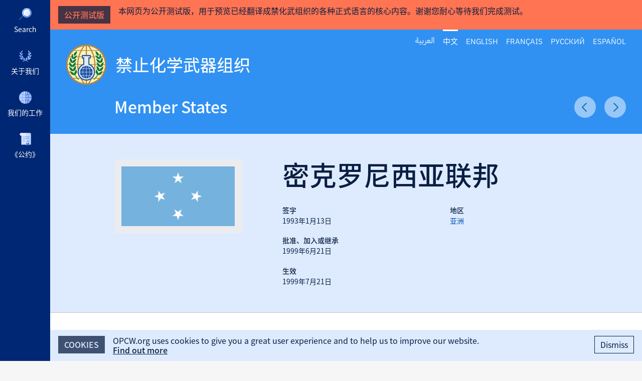

--- FILE ---
content_type: text/html; charset=UTF-8
request_url: https://www.opcw.org/zh-hans/guanyuwomen/chengyuanguoming/mikeluonixiyalianbang
body_size: 8677
content:
<!DOCTYPE html>
<html lang="zh-hans" dir="ltr" prefix="content: http://purl.org/rss/1.0/modules/content/  dc: http://purl.org/dc/terms/  foaf: http://xmlns.com/foaf/0.1/  og: http://ogp.me/ns#  rdfs: http://www.w3.org/2000/01/rdf-schema#  schema: http://schema.org/  sioc: http://rdfs.org/sioc/ns#  sioct: http://rdfs.org/sioc/types#  skos: http://www.w3.org/2004/02/skos/core#  xsd: http://www.w3.org/2001/XMLSchema# ">
  <head>
    <meta http-equiv="X-UA-Compatible" content="IE=edge" />
    <meta charset="utf-8" />
<script async src="/sites/default/files/google_analytics/gtag.js?t9nyvf"></script>
<script>window.dataLayer = window.dataLayer || [];function gtag(){dataLayer.push(arguments)};gtag("js", new Date());gtag("set", "developer_id.dMDhkMT", true);gtag("config", "G-E3PQXX3FKX", {"groups":"default","page_placeholder":"PLACEHOLDER_page_location","allow_ad_personalization_signals":false});</script>
<meta name="description" content="OPCW member state information for 密克罗尼西亚联邦" />
<link rel="canonical" href="https://www.opcw.org/zh-hans/guanyuwomen/chengyuanguoming/mikeluonixiyalianbang" />
<link rel="image_src" href="https://www.opcw.org/zh-hans/themes/opcw/graphics/opcw-social-media-default.jpg" />
<link rel="icon" href="https://www.opcw.org/zh-hans/sites/default/files/favicon/favicon.ico" />
<link rel="mask-icon" href="https://www.opcw.org/zh-hans/sites/default/files/favicon/safari-pinned-tab.svg" />
<link rel="icon" sizes="16x16" href="https://www.opcw.org/zh-hans/sites/default/files/favicon/favicon-16x16.png" />
<link rel="icon" sizes="32x32" href="https://www.opcw.org/zh-hans/sites/default/files/favicon/favicon-32x32.png" />
<link rel="icon" sizes="192x192" href="https://www.opcw.org/zh-hans/sites/default/files/favicon/android-chrome-192x192.png" />
<link rel="apple-touch-icon" sizes="180x180" href="/sites/default/files/favicon/apple-touch-icon.png" />
<meta property="og:site_name" content="禁止化学武器组织" />
<meta property="og:url" content="https://www.opcw.org/zh-hans/guanyuwomen/chengyuanguoming/mikeluonixiyalianbang" />
<meta property="og:title" content="密克罗尼西亚联邦" />
<meta property="og:image" content="https://www.opcw.org/zh-hans/themes/opcw/graphics/opcw-social-media-default.jpg" />
<meta property="og:image:width" content="1600" />
<meta property="og:image:height" content="900" />
<meta property="og:image:alt" content="OPCW" />
<meta name="twitter:card" content="summary_large_image" />
<meta name="twitter:site" content="@OPCW" />
<meta name="twitter:image:width" content="1600" />
<meta name="twitter:image:alt" content="OPCW" />
<meta name="twitter:image" content="https://www.opcw.org/zh-hans/themes/opcw/graphics/opcw-social-media-default.jpg" />
<meta name="twitter:image:height" content="900" />
<meta name="google-site-verification" content="tj5tKq4PeS5Wq0TTP1IEMO4tcY4JEKf27GyufFgWnJ4" />
<meta name="norton-safeweb-site-verification" content="kwz4sls4gcanlijneda73-q7og54clmiccze-n7pcfer9xbe-vf1ha1b6qwnhoeate2r2uuxqsq3nyic1tcfgrtd8n34z7fef9ri2taw6yqwefdvj9olztxg4vtcweh3" />
<meta name="yandex-verification" content="484c3609c13ae77c" />
<meta name="Generator" content="Drupal 9 (https://www.drupal.org)" />
<meta name="MobileOptimized" content="width" />
<meta name="HandheldFriendly" content="true" />
<meta name="viewport" content="width=device-width, initial-scale=1.0" />
<meta name="twitter:description" content="OPCW member state information for 密克罗尼西亚联邦" />
<link rel="alternate" hreflang="ar" href="https://www.opcw.org/ar/mn-nhn/aldwl-alada/mykrwnyzya-wlayat-almwhdt" />
<link rel="alternate" hreflang="zh-hans" href="https://www.opcw.org/zh-hans/guanyuwomen/chengyuanguoming/mikeluonixiyalianbang" />
<link rel="alternate" hreflang="en" href="https://www.opcw.org/about-us/member-states/micronesia-federated-states" />
<link rel="alternate" hreflang="fr" href="https://www.opcw.org/fr/propos/etats-membres/micronesie-etats-federes-de" />
<link rel="alternate" hreflang="ru" href="https://www.opcw.org/ru/o-nas/gosudarstv-chlenov/mikroneziya-federativnye-shtaty" />
<link rel="alternate" hreflang="es" href="https://www.opcw.org/es/la-organizacion/estados-miembros/micronesia-estados-federados-de" />

          <title>密克罗尼西亚联邦 | 禁止化学武器组织</title>
        <link rel="stylesheet" media="all" href="/sites/default/files/css/css_9m8-tA3IQf8ThlLQYTTZUyEweCvyR908Tg0XCbKYOfY.css" />
<link rel="stylesheet" media="all" href="/sites/default/files/css/css_rWF8DFZlO5YHoucWePQ_Sirqz-BWFDSasnoKen-0mBI.css" />

    <style>    @media screen and (min-width: 768px) {
      #block-mainnavigation .menu__outer-wrapper {
        visibility: hidden;
        margin-left: -320px;
      }

      #block-mainnavigation .menu__outer-wrapper--search {
        margin-left: -360px;
      }
    }
  </style>
    
  </head>
  <body class="path-node page-node-type-state lang-zh-hans">
        <a href="#main-content" class="visually-hidden focusable skip-link" id="skip-to-main">
      Skip to main content
    </a>
    
      <div class="dialog-off-canvas-main-canvas" data-off-canvas-main-canvas>
    
  <div id="beta-banner" class="translations">
    <h2>公开测试版</h2>

    <p class="banner-copy">
      本网页为公开测试版，用于预览已经翻译成禁化武组织的各种正式语言的核心内容。谢谢您耐心等待我们完成测试。
    </p>
  </div>

<div class="layout-container">

    <div class="region region-secondary-menu">
    <div class="language-switcher-language-url block block-language block-language-blocklanguage-interface" id="block-opcw-languageswitcher" role="navigation">
  
    
      <ul class="links"><li hreflang="ar" data-drupal-link-system-path="node/2006" class="ar"><a href="/ar/mn-nhn/aldwl-alada/mykrwnyzya-wlayat-almwhdt" class="language-link" hreflang="ar" data-drupal-link-system-path="node/2006">العربية</a></li><li hreflang="zh-hans" data-drupal-link-system-path="node/2006" class="zh-hans is-active"><a href="/zh-hans/guanyuwomen/chengyuanguoming/mikeluonixiyalianbang" class="language-link is-active" hreflang="zh-hans" data-drupal-link-system-path="node/2006">中文</a></li><li hreflang="en" data-drupal-link-system-path="node/2006" class="en"><a href="/about-us/member-states/micronesia-federated-states" class="language-link" hreflang="en" data-drupal-link-system-path="node/2006">English</a></li><li hreflang="fr" data-drupal-link-system-path="node/2006" class="fr"><a href="/fr/propos/etats-membres/micronesie-etats-federes-de" class="language-link" hreflang="fr" data-drupal-link-system-path="node/2006">Français</a></li><li hreflang="ru" data-drupal-link-system-path="node/2006" class="ru"><a href="/ru/o-nas/gosudarstv-chlenov/mikroneziya-federativnye-shtaty" class="language-link" hreflang="ru" data-drupal-link-system-path="node/2006">Русский</a></li><li hreflang="es" data-drupal-link-system-path="node/2006" class="es"><a href="/es/la-organizacion/estados-miembros/micronesia-estados-federados-de" class="language-link" hreflang="es" data-drupal-link-system-path="node/2006">Español</a></li></ul>
  </div>

  </div>


    <div class="region region-primary-menu">
    <nav role="navigation" aria-labelledby="block-mainnavigation-menu" id="block-mainnavigation" class="block block-menu navigation menu--main">
            
  <h2 class="visually-hidden" id="block-mainnavigation-menu">Main navigation</h2>
  

        
              <ul class="menu menu--level--0">
                              <li class="menu-item">
          <a href="" class="opcw-icon opcw-icon__search">Search</a>
                  </li>
                                <li class="menu-item menu-item--expanded">
          <a href="/zh-hans/guanyuwomen" class="opcw-icon opcw-icon__about-us" data-drupal-link-system-path="node/6">关于我们</a>
                      <div class="menu__outer-wrapper">
                              <div class="menu__inner-wrapper menu--level--1">
                              <h3><a href="/zh-hans/guanyuwomen" class="opcw-icon opcw-icon__about-us" data-drupal-link-system-path="node/6">关于我们</a></h3>
                              <ul class="menu menu--level--1 menu--slide-out">
                              <li class="menu-item">
          <a href="/zh-hans/guanyuwomen/shiming" data-drupal-link-system-path="node/12">使命</a>
                  </li>
                                <li class="menu-item">
          <a href="/zh-hans/guanyuwomen/lishijilu" data-drupal-link-system-path="node/13">历史记录</a>
                  </li>
                                <li class="menu-item">
          <a href="/zh-hans/guanyuwomen/jinzhihuaxuewuqizuzhijichuzhishi" data-drupal-link-system-path="node/16207">禁止化学武器组织基础知识</a>
                  </li>
                                <li class="menu-item">
          <a href="/zh-hans/guanyuwomen/chengyuanguoming" data-drupal-link-system-path="about-us/member-states">成员国名</a>
                  </li>
                                <li class="menu-item">
          <a href="/zh-hans/guanyuwomen/diyueguodahui" data-drupal-link-system-path="node/145">缔约国大会</a>
                  </li>
                                <li class="menu-item">
          <a href="/zh-hans/guanyuwomen/zhixinglishihui" data-drupal-link-system-path="node/16">执行理事会</a>
                  </li>
                                <li class="menu-item menu-item--expanded">
          <a href="/zh-hans/guanyuwomen/jishumishuchu" data-drupal-link-system-path="node/17">技术秘书处</a>
                      <div class="menu__outer-wrapper">
                              <div class="menu__inner-wrapper menu--level--2 opcw-custom-scroll">
                              <h3><a href="/zh-hans/guanyuwomen/jishumishuchu" data-drupal-link-system-path="node/17">技术秘书处</a></h3>
                              <ul class="menu menu--level--2 menu--slide-out">
                              <li class="menu-item menu-item--expanded">
          <span target="_self">管理</span>
                      <div class="menu__outer-wrapper">
                              <div class="menu__inner-wrapper menu--level--3">
                              <h3><span target="_self">管理</span></h3>
                              <ul class="menu menu--level--3 menu--slide-out">
                              <li class="menu-item">
          <a href="/zh-hans/guanyuwomen/jishumishuchu/guanli/zongganshi" data-drupal-link-system-path="node/88">总干事</a>
                  </li>
                                <li class="menu-item">
          <a href="/zh-hans/guanyuwomen/jishumishuchu/guanli/fuzongganshi" data-drupal-link-system-path="node/89">副总干事</a>
                  </li>
              </ul>
  
              </div>
            </div>
                  </li>
                                <li class="menu-item menu-item--expanded">
          <span target="_self">部门</span>
                      <div class="menu__outer-wrapper">
                              <div class="menu__inner-wrapper menu--level--3">
                              <h3><span target="_self">部门</span></h3>
                              <ul class="menu menu--level--3 menu--slide-out">
                              <li class="menu-item">
          <a href="/zh-hans/guanyuwomen/jishumishuchu/bumen/hecha" data-drupal-link-system-path="node/98">核查</a>
                  </li>
                                <li class="menu-item">
          <a href="/zh-hans/guanyuwomen/jishumishuchu/bumen/shichaju" data-drupal-link-system-path="node/95">视察局</a>
                  </li>
                                <li class="menu-item">
          <a href="/zh-hans/guanyuwomen/jishumishuchu/bumen/guojihezuoyuyuanzhu" data-drupal-link-system-path="node/96">国际合作与援助</a>
                  </li>
                                <li class="menu-item">
          <a href="/zh-hans/guanyuwomen/jishumishuchu/bumen/juecejigoumishuchu" data-drupal-link-system-path="node/99">决策机构秘书处</a>
                  </li>
                                <li class="menu-item">
          <a href="/zh-hans/guanyuwomen/jishumishuchu/bumen/duiwaiguanxi" data-drupal-link-system-path="node/90">对外关系</a>
                  </li>
                                <li class="menu-item">
          <a href="/zh-hans/guanyuwomen/jishumishuchu/bumen/zhanehezhengcebangongshi" data-drupal-link-system-path="node/91">战略和政策办公室</a>
                  </li>
                                <li class="menu-item">
          <a href="/zh-hans/guanyuwomen/jishumishuchu/bumen/neibujianchabangongshi" data-drupal-link-system-path="node/97">内部监察办公室</a>
                  </li>
                                <li class="menu-item">
          <a href="/zh-hans/guanyuwomen/jishumishuchu/bumen/faluguwenbangongshi" data-drupal-link-system-path="node/93">法律顾问办公室</a>
                  </li>
                                <li class="menu-item">
          <a href="/zh-hans/guanyuwomen/jishumishuchu/bumen/baomibaoanbangongshi" data-drupal-link-system-path="node/92">保密保安办公室</a>
                  </li>
                                <li class="menu-item">
          <a href="/zh-hans/guanyuwomen/jishumishuchu/bumen/jiankangheanquan" data-drupal-link-system-path="node/94">健康和安全</a>
                  </li>
                                <li class="menu-item">
          <a href="/zh-hans/guanyuwomen/jishumishuchu/bumen/xingzheng" data-drupal-link-system-path="node/100">行政</a>
                  </li>
              </ul>
  
              </div>
            </div>
                  </li>
              </ul>
  
              </div>
            </div>
                  </li>
                                <li class="menu-item menu-item--expanded">
          <a href="/zh-hans/guanyuwomen/fushujigou" data-drupal-link-system-path="node/18">附属机构</a>
                      <div class="menu__outer-wrapper">
                              <div class="menu__inner-wrapper menu--level--2 opcw-custom-scroll">
                              <h3><a href="/zh-hans/guanyuwomen/fushujigou" data-drupal-link-system-path="node/18">附属机构</a></h3>
                              <ul class="menu menu--level--2 menu--slide-out">
                              <li class="menu-item">
          <a href="/zh-hans/guanyuwomen/fushujigou/xingzhengyucaiwuwentizixunjigou" data-drupal-link-system-path="node/19">行政与财务问题咨询机构</a>
                  </li>
                                <li class="menu-item">
          <a href="/zh-hans/guanyuwomen/fushujigou/baomiweiyuanhui" data-drupal-link-system-path="node/20">保密委员会</a>
                  </li>
                                <li class="menu-item">
          <a href="/zh-hans/guanyuwomen/fushujigou/kexuezixunweiyuanhui" data-drupal-link-system-path="node/21">科学咨询委员会</a>
                  </li>
                                <li class="menu-item">
          <a href="/zh-hans/guanyuwomen/fushujigou/jiaoyuhewailianzixunweiyuanhui" data-drupal-link-system-path="node/22">教育和外联咨询委员会</a>
                  </li>
              </ul>
  
              </div>
            </div>
                  </li>
                                <li class="menu-item">
          <a href="/zh-hans/guanyuwomen/huobanguanxi" data-drupal-link-system-path="node/27">伙伴关系</a>
                  </li>
                                <li class="menu-item">
          <a href="/zh-hans/guanyuwomen/nuobeierhepingjiang" data-drupal-link-system-path="node/13900">诺贝尔和平奖</a>
                  </li>
              </ul>
  
              </div>
            </div>
                  </li>
                                <li class="menu-item menu-item--expanded">
          <a href="/zh-hans/womendegongzuo" class="opcw-icon opcw-icon__our-work" data-drupal-link-system-path="node/7">我们的工作</a>
                      <div class="menu__outer-wrapper">
                              <div class="menu__inner-wrapper menu--level--1">
                              <h3><a href="/zh-hans/womendegongzuo" class="opcw-icon opcw-icon__our-work" data-drupal-link-system-path="node/7">我们的工作</a></h3>
                              <ul class="menu menu--level--1 menu--slide-out">
                              <li class="menu-item">
          <a href="/zh-hans/womendegongzuo/shenmeshihuaxuewuqi" data-drupal-link-system-path="node/28">什么是化学武器？</a>
                  </li>
                                <li class="menu-item">
          <a href="/zh-hans/womendegongzuo/xiaochuhuaxuewuqi" data-drupal-link-system-path="node/29">消除化学武器</a>
                  </li>
                                <li class="menu-item">
          <a href="/zh-hans/womendegongzuo/fangzhihuaxuewuqizhongxinchuxian" data-drupal-link-system-path="node/40">防止化学武器重新出现</a>
                  </li>
                                <li class="menu-item">
          <a href="/zh-hans/womendegongzuo/zhichiguojiazhixinggongyue" data-drupal-link-system-path="node/45">支持国家执行《公约》</a>
                  </li>
                                <li class="menu-item">
          <a href="/zh-hans/womendegongzuo/tuidonghuaxuecujinheping" data-drupal-link-system-path="node/44">推动化学促进和平</a>
                  </li>
                                <li class="menu-item">
          <a href="/zh-hans/womendegongzuo/quebaochangbeizhuangtai" data-drupal-link-system-path="node/43">确保准备充分</a>
                  </li>
                                <li class="menu-item">
          <a href="/zh-hans/womendegongzuo/yingduihuaxuewuqideshiyong" data-drupal-link-system-path="node/157">应对化学武器的使用</a>
                  </li>
                                <li class="menu-item">
          <a href="/zh-hans/womendegongzuo/zhichihuaxuewuqishouhaizhe" data-drupal-link-system-path="node/1795">支持化学武器受害者</a>
                  </li>
                                <li class="menu-item">
          <a href="/zh-hans/womendegongzuo/shixiangongyuedepubianxing" data-drupal-link-system-path="node/46">实现《公约》的普遍性</a>
                  </li>
              </ul>
  
              </div>
            </div>
                  </li>
                                <li class="menu-item menu-item--expanded">
          <a href="/zh-hans/huaxuewuqigongyue" class="opcw-icon opcw-icon__the-convention" data-drupal-link-system-path="node/2">《公约》</a>
                      <div class="menu__outer-wrapper">
                              <div class="menu__inner-wrapper menu--level--1">
                              <h3><a href="/zh-hans/huaxuewuqigongyue" class="opcw-icon opcw-icon__the-convention" data-drupal-link-system-path="node/2">《公约》</a></h3>
                              <ul class="menu menu--level--1 menu--slide-out">
                              <li class="menu-item menu-item--expanded">
          <a href="/zh-hans/huaxuewuqigongyue/tiaokuan" data-drupal-link-system-path="node/102">条款</a>
                      <div class="menu__outer-wrapper">
                              <div class="menu__inner-wrapper menu--level--2 opcw-custom-scroll">
                              <h3><a href="/zh-hans/huaxuewuqigongyue/tiaokuan" data-drupal-link-system-path="node/102">条款</a></h3>
                              <ul class="menu menu--level--2 menu--slide-out">
                              <li class="menu-item">
          <a href="/zh-hans/huaxuewuqigongyue/tiaokuan/xuyan" data-drupal-link-system-path="node/3">序言</a>
                  </li>
                                <li class="menu-item">
          <a href="/zh-hans/huaxuewuqigongyue/tiaokuan/article-i" data-drupal-link-system-path="node/103">第一条 一般义务</a>
                  </li>
                                <li class="menu-item">
          <a href="/zh-hans/huaxuewuqigongyue/tiaokuan/diertiaodingyihebiaozhun" data-drupal-link-system-path="node/104">第二条定义和标准</a>
                  </li>
                                <li class="menu-item">
          <a href="/zh-hans/huaxuewuqigongyue/tiaokuan/disantiaoxuanbu" data-drupal-link-system-path="node/105">第三条宣布</a>
                  </li>
                                <li class="menu-item">
          <a href="/zh-hans/huaxuewuqigongyue/tiaokuan/disitiao-huaxuewuqi" data-drupal-link-system-path="node/106">第四条 化学武器</a>
                  </li>
                                <li class="menu-item">
          <a href="/zh-hans/huaxuewuqigongyue/tiaokuan/diwutiaohuaxuewuqishengchansheshi" data-drupal-link-system-path="node/107">第五条化学武器生产设施</a>
                  </li>
                                <li class="menu-item">
          <a href="/zh-hans/huaxuewuqigongyue/tiaokuan/diliutiaobengongyuebujiajinzhidehuodong" data-drupal-link-system-path="node/108">第六条本公约不加禁止的活动</a>
                  </li>
                                <li class="menu-item">
          <a href="/zh-hans/huaxuewuqigongyue/tiaokuan/diqitiaoguojiazhixingcuoshi" data-drupal-link-system-path="node/109">第七条国家执行措施</a>
                  </li>
                                <li class="menu-item">
          <a href="/zh-hans/huaxuewuqigongyue/tiaokuan/dibatiaozuzhi" data-drupal-link-system-path="node/110">第八条组织</a>
                  </li>
                                <li class="menu-item">
          <a href="/zh-hans/huaxuewuqigongyue/tiaokuan/dijiutiaoxieshanghezuoheshishidiaocha" data-drupal-link-system-path="node/111">第九条协商、合作和事实调查</a>
                  </li>
                                <li class="menu-item">
          <a href="/zh-hans/huaxuewuqigongyue/tiaokuan/dishitiaoyuanzhuhehuaxuewuqifanghu" data-drupal-link-system-path="node/112">第十条援助和化学武器防护</a>
                  </li>
                                <li class="menu-item">
          <a href="/zh-hans/huaxuewuqigongyue/tiaokuan/dishiyitiaojingjihejishufazhan" data-drupal-link-system-path="node/113">第十一条经济和技术发展</a>
                  </li>
                                <li class="menu-item">
          <a href="/zh-hans/huaxuewuqigongyue/tiaokuan/dishiertiaojiuzhengmouyiqingkuanghequebaozunshoudecuoshibaokuozhicai" data-drupal-link-system-path="node/114">第十二条纠正某一情况和确保遵守的措施，包括制裁</a>
                  </li>
                                <li class="menu-item">
          <a href="/zh-hans/huaxuewuqigongyue/tiaokuan/dishisantiaoyuqitaguojixiedingdeguanxi" data-drupal-link-system-path="node/115">第十三条与其他国际协定的关系</a>
                  </li>
                                <li class="menu-item">
          <a href="/zh-hans/huaxuewuqigongyue/tiaokuan/dishisitiaozhengduandejiejue" data-drupal-link-system-path="node/116">第十四条争端的解决</a>
                  </li>
                                <li class="menu-item">
          <a href="/zh-hans/huaxuewuqigongyue/tiaokuan/dishiwutiaoxiuzheng" data-drupal-link-system-path="node/117">第十五条修正</a>
                  </li>
                                <li class="menu-item">
          <a href="/zh-hans/huaxuewuqigongyue/tiaokuan/dishiliutiaoqixianhetuichu" data-drupal-link-system-path="node/118">第十六条期限和退出</a>
                  </li>
                                <li class="menu-item">
          <a href="/zh-hans/huaxuewuqigongyue/tiaokuan/dishiqitiaofujiandedewei" data-drupal-link-system-path="node/119">第十七条附件的地位</a>
                  </li>
                                <li class="menu-item">
          <a href="/zh-hans/huaxuewuqigongyue/tiaokuan/dishibatiaoqianshu" data-drupal-link-system-path="node/120">第十八条签署</a>
                  </li>
                                <li class="menu-item">
          <a href="/zh-hans/huaxuewuqigongyue/tiaokuan/dishijiutiaopizhun" data-drupal-link-system-path="node/121">第十九条批准</a>
                  </li>
                                <li class="menu-item">
          <a href="/zh-hans/huaxuewuqigongyue/tiaokuan/diershitiaojiaru" data-drupal-link-system-path="node/122">第二十条加入</a>
                  </li>
                                <li class="menu-item">
          <a href="/zh-hans/huaxuewuqigongyue/tiaokuan/diershiyitiaoshengxiao" data-drupal-link-system-path="node/123">第二十一条生效</a>
                  </li>
                                <li class="menu-item">
          <a href="/zh-hans/huaxuewuqigongyue/tiaokuan/diershiertiaobaoliu" data-drupal-link-system-path="node/124">第二十二条保留</a>
                  </li>
                                <li class="menu-item">
          <a href="/zh-hans/huaxuewuqigongyue/tiaokuan/diershisantiaobaocunren" data-drupal-link-system-path="node/125">第二十三条保存人</a>
                  </li>
                                <li class="menu-item">
          <a href="/zh-hans/huaxuewuqigongyue/tiaokuan/diershisitiaoyouxiaowenben" data-drupal-link-system-path="node/126">第二十四条有效文本</a>
                  </li>
              </ul>
  
              </div>
            </div>
                  </li>
                                <li class="menu-item menu-item--expanded">
          <a href="/zh-hans/huaxuewuqigongyue/fujian" data-drupal-link-system-path="node/127">附件</a>
                      <div class="menu__outer-wrapper">
                              <div class="menu__inner-wrapper menu--level--2 opcw-custom-scroll">
                              <h3><a href="/zh-hans/huaxuewuqigongyue/fujian" data-drupal-link-system-path="node/127">附件</a></h3>
                              <ul class="menu menu--level--2 menu--slide-out">
                              <li class="menu-item menu-item--expanded">
          <span>Annex on Chemicals</span>
                      <div class="menu__outer-wrapper">
                              <div class="menu__inner-wrapper menu--level--3">
                              <h3><span>Annex on Chemicals</span></h3>
                              <ul class="menu menu--level--3 menu--slide-out">
                              <li class="menu-item">
          <a href="/zh-hans/huaxuewuqigongyue/fujian/annex-chemicals/guanyuhuaxuepindefujian" data-drupal-link-system-path="node/128">关于化学品的附件</a>
                  </li>
                                <li class="menu-item">
          <a href="/zh-hans/huaxuewuqigongyue/fujian/annex-chemicals/fubiao1" data-drupal-link-system-path="node/148">附表1</a>
                  </li>
                                <li class="menu-item">
          <a href="/zh-hans/huaxuewuqigongyue/fujian/annex-chemicals/fubiao2" data-drupal-link-system-path="node/14241">附表2</a>
                  </li>
                                <li class="menu-item">
          <a href="/zh-hans/huaxuewuqigongyue/fujian/annex-chemicals/fubiao3" data-drupal-link-system-path="node/14242">附表3</a>
                  </li>
              </ul>
  
              </div>
            </div>
                  </li>
                                <li class="menu-item">
          <a href="/zh-hans/huaxuewuqigongyue/fujian/guanyubaohujimiziliaodefujian" data-drupal-link-system-path="node/130">关于保护机密资料的附件</a>
                  </li>
                                <li class="menu-item menu-item--expanded">
          <span target="_self">Verification Annex</span>
                      <div class="menu__outer-wrapper">
                              <div class="menu__inner-wrapper menu--level--3">
                              <h3><span target="_self">Verification Annex</span></h3>
                              <ul class="menu menu--level--3 menu--slide-out">
                              <li class="menu-item">
          <a href="/zh-hans/huaxuewuqigongyue/fujian/verification-annex/diyibufen-dingyi" data-drupal-link-system-path="node/131">第一部分 定义</a>
                  </li>
                                <li class="menu-item">
          <a href="/zh-hans/huaxuewuqigongyue/fujian/verification-annex/dierbufen-yibanhechaguize" data-drupal-link-system-path="node/132">第二部分 一般核查规则</a>
                  </li>
                                <li class="menu-item">
          <a href="/zh-hans/huaxuewuqigongyue/fujian/verification-annex/disanbufen" data-drupal-link-system-path="node/133">第三部分 根据第四和第五条以及第六条第3款进行核查的一般规定</a>
                  </li>
                                <li class="menu-item">
          <a href="/zh-hans/huaxuewuqigongyue/fujian/verification-annex/disiabufen-genjudisitiaoxiaohuihuaxuewuqihejinxinghecha" data-drupal-link-system-path="node/134">第四(A)部分 根据第四条销毁化学武器和进行核查</a>
                  </li>
                                <li class="menu-item">
          <a href="/zh-hans/huaxuewuqigongyue/fujian/verification-annex/disibbufen-laohuaxuewuqiheyiliudehuaxuewuqi" data-drupal-link-system-path="node/135">第四(B)部分  老化学武器和遗留的化学武器</a>
                  </li>
                                <li class="menu-item">
          <a href="/zh-hans/huaxuewuqigongyue/fujian/verification-annex/diwubufen" data-drupal-link-system-path="node/136">第五部分 根据第五条销毁化学武器生产设施和进行核查</a>
                  </li>
                                <li class="menu-item">
          <a href="/zh-hans/huaxuewuqigongyue/fujian/verification-annex/diliubufen" data-drupal-link-system-path="node/137">第六部分 根据第六条进行的本公约不加禁止的活动</a>
                  </li>
                                <li class="menu-item">
          <a href="/zh-hans/huaxuewuqigongyue/fujian/verification-annex/diqibufen" data-drupal-link-system-path="node/138">第七部分 根据第六条进行的本公约不加禁止的活动</a>
                  </li>
                                <li class="menu-item">
          <a href="/zh-hans/huaxuewuqigongyue/fujian/verification-annex/dibabufen" data-drupal-link-system-path="node/139">第八部分  根据第六条进行的本公约不加禁止的活动</a>
                  </li>
                                <li class="menu-item">
          <a href="/zh-hans/huaxuewuqigongyue/fujian/verification-annex/dijiubufen" data-drupal-link-system-path="node/140">第九部分 根据第六条进行的本公约不加禁止的活动</a>
                  </li>
                                <li class="menu-item">
          <a href="/zh-hans/huaxuewuqigongyue/fujian/verification-annex/dishibufen-genjudijiutiaojinxingdezhiyixingshicha" data-drupal-link-system-path="node/141">第十部分 根据第九条进行的质疑性视察</a>
                  </li>
                                <li class="menu-item">
          <a href="/zh-hans/huaxuewuqigongyue/fujian/verification-annex/dishiyibufen" data-drupal-link-system-path="node/142">第十一部分 指称使用化学武器情况下的调查</a>
                  </li>
              </ul>
  
              </div>
            </div>
                  </li>
              </ul>
  
              </div>
            </div>
                  </li>
                                <li class="menu-item">
          <a href="/zh-hans/huaxuewuqigongyue/xiazaihuaxuewuqigongyuequanwen" data-drupal-link-system-path="node/143">下载《化学武器公约》全文</a>
                  </li>
              </ul>
  
              </div>
            </div>
                  </li>
                        </ul>
  


  </nav>

  </div>


  <header role="banner">
      <div class="region region-header">
    <div id="block-opcw-branding" class="block block-system block-system-branding-block">
  
    
              <p class="site-name">
        <a href="/zh-hans" title="Home" rel="home" class="site-logo"><img src="/themes/custom/opcw/graphics/logos/2020/blue/opcw-zh-hans-2x.png" width="366" height="80" alt="禁止化学武器组织" /></a>
      </p>
      </div>

  </div>


    <button class="hamburger hamburger--spin" type="button" aria-label="Menu" aria-controls="block-mainnavigation" id="menu-toggle">
      <span class="hamburger-box">
          <span class="hamburger-inner"></span>
      </span>
    </button>
  </header>

  <main role="main">
    <a id="main-content" tabindex="-1"></a>
    <div class="layout-content">
        <div class="region region-content">
    <div id="block-opcw-page-title" class="block block-core block-page-title-block">
  <div class="news__header__navigation">
    <h2 class="news__back-link"><a href="/about-us/member-states">Member States</a></h2>

    <ul class="news__next-prev">
      <li><a href="/guanyuwomen/chengyuanguoming/heishan">Previous Article</a></li><li><a href="/guanyuwomen/chengyuanguoming/afuhan">Next Article</a></li>
    </ul>
  </div>

  <div class="news__header__content">
          <div class="state__flag-image clearfix">  <img srcset="/sites/default/files/styles/flag_large/public/flags/FM.png?itok=5dWWbdmW 240w, /sites/default/files/styles/flag_large_retina_/public/flags/FM.png?itok=XjMdBjRc 480w" sizes="100vw" src="/sites/default/files/styles/flag_large/public/flags/FM.png?itok=5dWWbdmW" alt="" typeof="foaf:Image" />

</div>

<div class="state__page-title__wrapper">
  <h1 class="page-title">密克罗尼西亚联邦</h1>

  <div class="state__dates">
          <h4>签字</h4>

      <p>
        1993年1月13日
      </p>
    
          <h4>批准、加入或继承</h4>

      <p>
        1999年6月21日
      </p>
    
          <h4>生效</h4>

      <p>
        1999年7月21日
      </p>
      </div>

  <div class="state__meta">
    
    <h4>地区</h4>

    <p>
      <a href="./#region-76">亚洲</a>
    </p>
  </div>
</div>

      </div>
</div>
<div data-drupal-messages-fallback class="hidden"></div>
<div id="block-opcw-content" class="block block-system block-system-main-block">
  
    
      
<article role="article" about="/zh-hans/guanyuwomen/chengyuanguoming/mikeluonixiyalianbang" class="node node--type-state node--view-mode-full">
  <div class="state__main">
    <div class="state__representation">
              

<h2 class="state__organisation__name h3"><span class="field field--name-title field--type-string field--label-hidden">Permanent Representation of the Federated States of Micronesia to the OPCW</span>
</h2>

<p>
    300 East 42nd Street, Suite 1600<br />
New York, NY 10017 <br />
United States of America


      <br />
  </p>

          </div>

          <div class="state__authority">
                  

<h2 class="state__organisation__name h3"><span class="field field--name-title field--type-string field--label-hidden">Department of Justice</span>
</h2>

<p>
    P.O. Box PS-105 <br />
96941 Palikir<br />
Pohnpei <br />
Micronesia(Federated States of)


      <br />
  </p>

              </div>
      </div>

  <aside class="state__sidebar">
      </aside>
</article>


  </div>

  </div>

    </div>  </main>

  <footer class="footer" role="contentinfo">
    <div class="footer__wrapper">
      <a href="/" class="footer__logo">OPCW</a>

      <div class="footer__navigation">
        <div class="footer__numbers">
                      <h3>
              有关禁化武组织的数据
            </h3>

            <p>
              《化学武器公约》的 <span class="footer__numbers__number">193</span> 个缔约国 •
              全球人口已有 <span class="footer__numbers__number">98%</span> 获得了《公约》的保护 •
              由拥有国宣布的化学武器库存的 <span class="footer__numbers__number">100% </span>业已在得到核查的情况下销毁
            </p>
                  </div>
      </div>

      <ul class="footer__social-media">
        <li class="footer__social-media__twitter"><a href="https://twitter.com/opcw" title="Twitter"></a></li>
        <li class="footer__social-media__facebook"><a href="https://www.facebook.com/opcwonline/" title="Facebook"></a></li>
        <li class="footer__social-media__linkedin"><a href="https://ca.linkedin.com/company/opcw" title="LinkedIn"></a></li>
        <li class="footer__social-media__youtube"><a href="https://www.youtube.com/opcw" title="YouTube"></a></li>
        <li class="footer__social-media__flickr"><a href="https://www.flickr.com/photos/opcw/" title="Flickr"></a></li>
      </ul>

                <div class="region region-breadcrumb">
    <div id="block-opcw-breadcrumbs" class="block block-system block-system-breadcrumb-block">
  
    
        <nav class="breadcrumb" role="navigation" aria-labelledby="system-breadcrumb">
    <h2 id="system-breadcrumb" class="visually-hidden">Breadcrumb</h2>
    <ol>
          <li>
                  <a href="/zh-hans">Home</a>
              </li>
          <li>
                  <a href="/zh-hans/guanyuwomen">关于我们</a>
              </li>
          <li>
                  <a href="/zh-hans/guanyuwomen/chengyuanguoming">成员国名</a>
              </li>
          <li>
                  密克罗尼西亚联邦
              </li>
        </ol>
  </nav>

  </div>

  </div>

      
      <div class="footer__copyright-menu">
        <div class="footer__copyright">
          

          <p>
            Copyright &copy; 2026 Organisation for the Prohibition of Chemical Weapons
          </p>
        </div>

      </div>
    </div>
  </footer>

</div>
  </div>

    
    <script type="application/json" data-drupal-selector="drupal-settings-json">{"path":{"baseUrl":"\/","scriptPath":null,"pathPrefix":"zh-hans\/","currentPath":"node\/2006","currentPathIsAdmin":false,"isFront":false,"currentLanguage":"zh-hans"},"pluralDelimiter":"\u0003","suppressDeprecationErrors":true,"google_analytics":{"account":"G-E3PQXX3FKX","trackOutbound":true,"trackMailto":true,"trackTel":true,"trackDownload":true,"trackDownloadExtensions":"7z|aac|arc|arj|asf|asx|avi|bin|csv|doc(x|m)?|dot(x|m)?|exe|flv|gif|gz|gzip|hqx|jar|jpe?g|js|mp(2|3|4|e?g)|mov(ie)?|msi|msp|pdf|phps|png|ppt(x|m)?|pot(x|m)?|pps(x|m)?|ppam|sld(x|m)?|thmx|qtm?|ra(m|r)?|sea|sit|tar|tgz|torrent|txt|wav|wma|wmv|wpd|xls(x|m|b)?|xlt(x|m)|xlam|xml|z|zip"},"user":{"uid":0,"permissionsHash":"8167e38347cc371c7d3044efe081f09b36a9a45c3cae4c7427fd0e1c46c22d9f"}}</script>
<script src="/sites/default/files/js/js_6B91FsYTAqVpKS3WglWLCgJvmivadXQUhU1S-BHyL5I.js"></script>

    <!-- Cloudflare Web Analytics --><script defer src='https://static.cloudflareinsights.com/beacon.min.js' data-cf-beacon='{"token": "76fe2b4544244ce8ae4e43262bed6d76"}'></script><!-- End Cloudflare Web Analytics -->
  </body>
</html>


--- FILE ---
content_type: text/css
request_url: https://www.opcw.org/sites/default/files/css/css_rWF8DFZlO5YHoucWePQ_Sirqz-BWFDSasnoKen-0mBI.css
body_size: 63202
content:
html{font-family:sans-serif;-ms-text-size-adjust:100%;-webkit-text-size-adjust:100%;}body{margin:0;}article,aside,details,figcaption,figure,footer,header,hgroup,main,menu,nav,section,summary{display:block;}audio,canvas,progress,video{display:inline-block;vertical-align:baseline;}audio:not([controls]){display:none;height:0;}[hidden],template{display:none;}a{background-color:transparent;}a:active,a:hover{outline:0;}abbr[title]{border-bottom:1px dotted;}b,strong{font-weight:bold;}dfn{font-style:italic;}h1{font-size:2em;margin:0.67em 0;}mark{background:#ff0;color:#000;}small{font-size:80%;}sub,sup{font-size:75%;line-height:0;position:relative;vertical-align:baseline;}sup{top:-0.5em;}sub{bottom:-0.25em;}img{border:0;}svg:not(:root){overflow:hidden;}figure{margin:1em 40px;}hr{box-sizing:content-box;height:0;}pre{overflow:auto;}code,kbd,pre,samp{font-family:monospace,monospace;font-size:1em;}button,input,optgroup,select,textarea{color:inherit;font:inherit;margin:0;}button{overflow:visible;}button,select{text-transform:none;}button,html input[type="button"],input[type="reset"],input[type="submit"]{-webkit-appearance:button;cursor:pointer;}button[disabled],html input[disabled]{cursor:default;}button::-moz-focus-inner,input::-moz-focus-inner{border:0;padding:0;}input{line-height:normal;}input[type="checkbox"],input[type="radio"]{box-sizing:border-box;padding:0;}input[type="number"]::-webkit-inner-spin-button,input[type="number"]::-webkit-outer-spin-button{height:auto;}input[type="search"]{-webkit-appearance:textfield;box-sizing:content-box;}input[type="search"]::-webkit-search-cancel-button,input[type="search"]::-webkit-search-decoration{-webkit-appearance:none;}fieldset{border:1px solid #c0c0c0;margin:0 2px;padding:0.35em 0.625em 0.75em;}legend{border:0;padding:0;}textarea{overflow:auto;}optgroup{font-weight:bold;}table{border-collapse:collapse;border-spacing:0;}td,th{padding:0;}
@media (min--moz-device-pixel-ratio:0){summary{display:list-item;}}
.action-links{margin:1em 0;padding:0;list-style:none;}[dir="rtl"] .action-links{margin-right:0;}.action-links li{display:inline-block;margin:0 0.3em;}.action-links li:first-child{margin-left:0;}[dir="rtl"] .action-links li:first-child{margin-right:0;margin-left:0.3em;}.button-action{display:inline-block;padding:0.2em 0.5em 0.3em;text-decoration:none;line-height:160%;}.button-action:before{margin-left:-0.1em;padding-right:0.2em;content:"+";font-weight:900;}[dir="rtl"] .button-action:before{margin-right:-0.1em;margin-left:0;padding-right:0;padding-left:0.2em;}
.breadcrumb{padding-bottom:0.5em;}.breadcrumb ol{margin:0;padding:0;}[dir="rtl"] .breadcrumb ol{margin-right:0;}.breadcrumb li{display:inline;margin:0;padding:0;list-style-type:none;}.breadcrumb li:before{content:" \BB ";}.breadcrumb li:first-child:before{content:none;}
.button,.image-button{margin-right:1em;margin-left:1em;}.button:first-child,.image-button:first-child{margin-right:0;margin-left:0;}
.collapse-processed > summary{padding-right:0.5em;padding-left:0.5em;}.collapse-processed > summary:before{float:left;width:1em;height:1em;content:"";background:url(/core/misc/menu-expanded.png) 0 100% no-repeat;}[dir="rtl"] .collapse-processed > summary:before{float:right;background-position:100% 100%;}.collapse-processed:not([open]) > summary:before{-ms-transform:rotate(-90deg);-webkit-transform:rotate(-90deg);transform:rotate(-90deg);background-position:25% 35%;}[dir="rtl"] .collapse-processed:not([open]) > summary:before{-ms-transform:rotate(90deg);-webkit-transform:rotate(90deg);transform:rotate(90deg);background-position:75% 35%;}
.container-inline label:after,.container-inline .label:after{content:":";}.form-type-radios .container-inline label:after,.form-type-checkboxes .container-inline label:after{content:"";}.form-type-radios .container-inline .form-type-radio,.form-type-checkboxes .container-inline .form-type-checkbox{margin:0 1em;}.container-inline .form-actions,.container-inline.form-actions{margin-top:0;margin-bottom:0;}
details{margin-top:1em;margin-bottom:1em;border:1px solid #ccc;}details > .details-wrapper{padding:0.5em 1.5em;}summary{padding:0.2em 0.5em;cursor:pointer;}
.exposed-filters .filters{float:left;margin-right:1em;}[dir="rtl"] .exposed-filters .filters{float:right;margin-right:0;margin-left:1em;}.exposed-filters .form-item{margin:0 0 0.1em 0;padding:0;}.exposed-filters .form-item label{float:left;width:10em;font-weight:normal;}[dir="rtl"] .exposed-filters .form-item label{float:right;}.exposed-filters .form-select{width:14em;}.exposed-filters .current-filters{margin-bottom:1em;}.exposed-filters .current-filters .placeholder{font-weight:bold;font-style:normal;}.exposed-filters .additional-filters{float:left;margin-right:1em;}[dir="rtl"] .exposed-filters .additional-filters{float:right;margin-right:0;margin-left:1em;}
.field__label{font-weight:bold;}.field--label-inline .field__label,.field--label-inline .field__items{float:left;}.field--label-inline .field__label,.field--label-inline > .field__item,.field--label-inline .field__items{padding-right:0.5em;}[dir="rtl"] .field--label-inline .field__label,[dir="rtl"] .field--label-inline .field__items{padding-right:0;padding-left:0.5em;}.field--label-inline .field__label::after{content:":";}
form .field-multiple-table{margin:0;}form .field-multiple-table .field-multiple-drag{width:30px;padding-right:0;}[dir="rtl"] form .field-multiple-table .field-multiple-drag{padding-left:0;}form .field-multiple-table .field-multiple-drag .tabledrag-handle{padding-right:0.5em;}[dir="rtl"] form .field-multiple-table .field-multiple-drag .tabledrag-handle{padding-right:0;padding-left:0.5em;}form .field-add-more-submit{margin:0.5em 0 0;}.form-item,.form-actions{margin-top:1em;margin-bottom:1em;}tr.odd .form-item,tr.even .form-item{margin-top:0;margin-bottom:0;}.form-composite > .fieldset-wrapper > .description,.form-item .description{font-size:0.85em;}label.option{display:inline;font-weight:normal;}.form-composite > legend,.label{display:inline;margin:0;padding:0;font-size:inherit;font-weight:bold;}.form-checkboxes .form-item,.form-radios .form-item{margin-top:0.4em;margin-bottom:0.4em;}.form-type-radio .description,.form-type-checkbox .description{margin-left:2.4em;}[dir="rtl"] .form-type-radio .description,[dir="rtl"] .form-type-checkbox .description{margin-right:2.4em;margin-left:0;}.marker{color:#e00;}.form-required:after{display:inline-block;width:6px;height:6px;margin:0 0.3em;content:"";vertical-align:super;background-image:url(/core/misc/icons/ee0000/required.svg);background-repeat:no-repeat;background-size:6px 6px;}abbr.tabledrag-changed,abbr.ajax-changed{border-bottom:none;}.form-item input.error,.form-item textarea.error,.form-item select.error{border:2px solid red;}.form-item--error-message:before{display:inline-block;width:14px;height:14px;content:"";vertical-align:sub;background:url(/core/misc/icons/e32700/error.svg) no-repeat;background-size:contain;}
.icon-help{padding:1px 0 1px 20px;background:url(/core/misc/help.png) 0 50% no-repeat;}[dir="rtl"] .icon-help{padding:1px 20px 1px 0;background-position:100% 50%;}.feed-icon{display:block;overflow:hidden;width:16px;height:16px;text-indent:-9999px;background:url(/core/misc/feed.svg) no-repeat;}
.form--inline .form-item{float:left;margin-right:0.5em;}[dir="rtl"] .form--inline .form-item{float:right;margin-right:0;margin-left:0.5em;}[dir="rtl"] .views-filterable-options-controls .form-item{margin-right:2%;}.form--inline .form-item-separator{margin-top:2.3em;margin-right:1em;margin-left:0.5em;}[dir="rtl"] .form--inline .form-item-separator{margin-right:0.5em;margin-left:1em;}.form--inline .form-actions{clear:left;}[dir="rtl"] .form--inline .form-actions{clear:right;}
.item-list .title{font-weight:bold;}.item-list ul{margin:0 0 0.75em 0;padding:0;}.item-list li{margin:0 0 0.25em 1.5em;padding:0;}[dir="rtl"] .item-list li{margin:0 1.5em 0.25em 0;}.item-list--comma-list{display:inline;}.item-list--comma-list .item-list__comma-list,.item-list__comma-list li,[dir="rtl"] .item-list--comma-list .item-list__comma-list,[dir="rtl"] .item-list__comma-list li{margin:0;}
button.link{margin:0;padding:0;cursor:pointer;border:0;background:transparent;font-size:1em;}label button.link{font-weight:bold;}
ul.inline,ul.links.inline{display:inline;padding-left:0;}[dir="rtl"] ul.inline,[dir="rtl"] ul.links.inline{padding-right:0;padding-left:15px;}ul.inline li{display:inline;padding:0 0.5em;list-style-type:none;}ul.links a.is-active{color:#000;}
ul.menu{margin-left:1em;padding:0;list-style:none outside;text-align:left;}[dir="rtl"] ul.menu{margin-right:1em;margin-left:0;text-align:right;}.menu-item--expanded{list-style-type:circle;list-style-image:url(/core/misc/menu-expanded.png);}.menu-item--collapsed{list-style-type:disc;list-style-image:url(/core/misc/menu-collapsed.png);}[dir="rtl"] .menu-item--collapsed{list-style-image:url(/core/misc/menu-collapsed-rtl.png);}.menu-item{margin:0;padding-top:0.2em;}ul.menu a.is-active{color:#000;}
.more-link{display:block;text-align:right;}[dir="rtl"] .more-link{text-align:left;}
.pager__items{clear:both;text-align:center;}.pager__item{display:inline;padding:0.5em;}.pager__item.is-active{font-weight:bold;}
tr.drag{background-color:#fffff0;}tr.drag-previous{background-color:#ffd;}body div.tabledrag-changed-warning{margin-bottom:0.5em;}
tr.selected td{background:#ffc;}td.checkbox,th.checkbox{text-align:center;}[dir="rtl"] td.checkbox,[dir="rtl"] th.checkbox{text-align:center;}
th.is-active img{display:inline;}td.is-active{background-color:#ddd;}
div.tabs{margin:1em 0;}ul.tabs{margin:0 0 0.5em;padding:0;list-style:none;}.tabs > li{display:inline-block;margin-right:0.3em;}[dir="rtl"] .tabs > li{margin-right:0;margin-left:0.3em;}.tabs a{display:block;padding:0.2em 1em;text-decoration:none;}.tabs a.is-active{background-color:#eee;}.tabs a:focus,.tabs a:hover{background-color:#f5f5f5;}
.form-textarea-wrapper textarea{display:block;box-sizing:border-box;width:100%;margin:0;}
.ui-dialog--narrow{max-width:500px;}@media screen and (max-width:600px){.ui-dialog--narrow{min-width:95%;max-width:95%;}}
.messages{padding:15px 20px 15px 35px;word-wrap:break-word;border:1px solid;border-width:1px 1px 1px 0;border-radius:2px;background:no-repeat 10px 17px;overflow-wrap:break-word;}[dir="rtl"] .messages{padding-right:35px;padding-left:20px;text-align:right;border-width:1px 0 1px 1px;background-position:right 10px top 17px;}.messages + .messages{margin-top:1.538em;}.messages__list{margin:0;padding:0;list-style:none;}.messages__item + .messages__item{margin-top:0.769em;}.messages--status{color:#325e1c;border-color:#c9e1bd #c9e1bd #c9e1bd transparent;background-color:#f3faef;background-image:url(/core/misc/icons/73b355/check.svg);box-shadow:-8px 0 0 #77b259;}[dir="rtl"] .messages--status{margin-left:0;border-color:#c9e1bd transparent #c9e1bd #c9e1bd;box-shadow:8px 0 0 #77b259;}.messages--warning{color:#734c00;border-color:#f4daa6 #f4daa6 #f4daa6 transparent;background-color:#fdf8ed;background-image:url(/core/misc/icons/e29700/warning.svg);box-shadow:-8px 0 0 #e09600;}[dir="rtl"] .messages--warning{border-color:#f4daa6 transparent #f4daa6 #f4daa6;box-shadow:8px 0 0 #e09600;}.messages--error{color:#a51b00;border-color:#f9c9bf #f9c9bf #f9c9bf transparent;background-color:#fcf4f2;background-image:url(/core/misc/icons/e32700/error.svg);box-shadow:-8px 0 0 #e62600;}[dir="rtl"] .messages--error{border-color:#f9c9bf transparent #f9c9bf #f9c9bf;box-shadow:8px 0 0 #e62600;}.messages--error p.error{color:#a51b00;}
.node--unpublished{background-color:#fff4f4;}
@font-face{font-family:"OPCW Plex Sans Arabic Language Switcher";src:url(/themes/custom/opcw/fonts/language-switcher/plexsansarabic-regular.woff2) format("woff2"),url(/themes/custom/opcw/fonts/language-switcher/plexsansarabic-regular.woff) format("woff");font-weight:400;font-style:normal;}@font-face{font-family:"OPCW Noto Sans SC Language Switcher";src:url(/themes/custom/opcw/fonts/language-switcher/notosanscjk-regular-webfont.woff2) format("woff2"),url(/themes/custom/opcw/fonts/language-switcher/notosanscjk-regular-webfont.woff) format("woff");font-weight:400;font-style:normal;}@font-face{font-family:"OPCW Plex Sans Language Switcher";src:url(/themes/custom/opcw/fonts/language-switcher/plexsans-regular.woff2) format("woff2"),url(/themes/custom/opcw/fonts/language-switcher/plexsans-regular.woff) format("woff");font-weight:400;font-style:normal;}
@font-face{font-family:"OPCW Noto Sans SC Sliced";font-weight:400;src:url(/themes/custom/opcw/fonts/chinese/NotoSansSCSliced-Regular.0.woff2) format("woff2"),url(/themes/custom/opcw/fonts/chinese/NotoSansSCSliced-Regular.0.woff) format("woff");unicode-range:U+2252,U+30c3,U+5c83-5c94,U+5c9c-5ca8,U+5caa-5cac,U+5cae-5cb2,U+5cb4-5cb7,U+5cb9-5cc0,U+5cc2-5cc3,U+5cc5-5cd8,U+5cdb-5ce0,U+5ce2-5ce7,U+5ce9-5cec,U+5cee-5cef,U+5cf1-5cfa,U+5cfc-5d06,U+5d08-5d0d,U+5d0f-5d13,U+5d15,U+5d17-5d1a,U+5d1c-5d28,U+5d2a-5d2c,U+5d2e-5d4b,U+5d4d-5dc4,U+5dc6-5dcc,U+5dce-5ddc,U+5ddf-5de0,U+5de3-5de4,U+5dea,U+5dec-5ded,U+5def-5df0,U+5df5-5df6,U+5df8-5dfd,U+5dff-5e00,U+5e04,U+5e07,U+5e09-5e0b,U+5e0d-5e0f,U+5e12-5e14,U+5e17,U+5e19-5e1b,U+5e1e-5e25,U+5e28-5e2c,U+5e2f-5e36,U+5e39-5e3c,U+5e3e-5e44,U+5e46-5e54,U+5e56-5e5e,U+67d1,U+6cba,U+9569-956b,U+958a-958b;}@font-face{font-family:"OPCW Noto Sans SC Sliced";font-weight:500;src:url(/themes/custom/opcw/fonts/chinese/NotoSansSCSliced-Medium.0.woff2) format("woff2"),url(/themes/custom/opcw/fonts/chinese/NotoSansSCSliced-Medium.0.woff) format("woff");unicode-range:U+2252,U+30c3,U+5c83-5c94,U+5c9c-5ca8,U+5caa-5cac,U+5cae-5cb2,U+5cb4-5cb7,U+5cb9-5cc0,U+5cc2-5cc3,U+5cc5-5cd8,U+5cdb-5ce0,U+5ce2-5ce7,U+5ce9-5cec,U+5cee-5cef,U+5cf1-5cfa,U+5cfc-5d06,U+5d08-5d0d,U+5d0f-5d13,U+5d15,U+5d17-5d1a,U+5d1c-5d28,U+5d2a-5d2c,U+5d2e-5d4b,U+5d4d-5dc4,U+5dc6-5dcc,U+5dce-5ddc,U+5ddf-5de0,U+5de3-5de4,U+5dea,U+5dec-5ded,U+5def-5df0,U+5df5-5df6,U+5df8-5dfd,U+5dff-5e00,U+5e04,U+5e07,U+5e09-5e0b,U+5e0d-5e0f,U+5e12-5e14,U+5e17,U+5e19-5e1b,U+5e1e-5e25,U+5e28-5e2c,U+5e2f-5e36,U+5e39-5e3c,U+5e3e-5e44,U+5e46-5e54,U+5e56-5e5e,U+67d1,U+6cba,U+9569-956b,U+958a-958b;}@font-face{font-family:"OPCW Noto Sans SC Sliced";font-weight:400;src:url(/themes/custom/opcw/fonts/chinese/NotoSansSCSliced-Regular.1.woff2) format("woff2"),url(/themes/custom/opcw/fonts/chinese/NotoSansSCSliced-Regular.1.woff) format("woff");unicode-range:U+8f7e,U+987c,U+c557-c57b,U+c57d-c5b3,U+c5b5-c5c5,U+c5c9-c5cf,U+c5d1-c5eb,U+c5ed-c600,U+c602-c623,U+c625-c63f,U+c641-c693,U+c695-c6af,U+c6b1-c6b3,U+c6b5-c6b7,U+c6b9-c6c2,U+c6c4-c6cf,U+c6d1-c6fe,U+c843-c845,U+c873-c874;}@font-face{font-family:"OPCW Noto Sans SC Sliced";font-weight:500;src:url(/themes/custom/opcw/fonts/chinese/NotoSansSCSliced-Medium.1.woff2) format("woff2"),url(/themes/custom/opcw/fonts/chinese/NotoSansSCSliced-Medium.1.woff) format("woff");unicode-range:U+8f7e,U+987c,U+c557-c57b,U+c57d-c5b3,U+c5b5-c5c5,U+c5c9-c5cf,U+c5d1-c5eb,U+c5ed-c600,U+c602-c623,U+c625-c63f,U+c641-c693,U+c695-c6af,U+c6b1-c6b3,U+c6b5-c6b7,U+c6b9-c6c2,U+c6c4-c6cf,U+c6d1-c6fe,U+c843-c845,U+c873-c874;}@font-face{font-family:"OPCW Noto Sans SC Sliced";font-weight:400;src:url(/themes/custom/opcw/fonts/chinese/NotoSansSCSliced-Regular.2.woff2) format("woff2"),url(/themes/custom/opcw/fonts/chinese/NotoSansSCSliced-Regular.2.woff) format("woff");unicode-range:U+54fb,U+573f,U+574b,U+5f89,U+647d-6486,U+6488-6490,U+6493-6494,U+6496-649d,U+649f-64a3,U+64a5-64ac,U+64b2-64bb,U+64bd-64c4,U+64c6-64cc,U+64cf-64d1,U+64d3-64e5,U+64e7-64ff,U+6501-6511,U+6513-651d,U+651f-652e,U+6530-6535,U+6537-6538,U+653c-653d,U+6540-6544,U+6546-6547,U+6549-654b,U+654d-654e,U+6550,U+6552-6558,U+655a,U+655c-655d,U+655f-6561,U+6564-6565,U+6567-656b,U+656d-656f,U+6571,U+6573,U+6575-6576,U+6578-6586,U+6588-658a,U+658d-658f,U+6592-6596,U+659a-659b,U+659d-65a3,U+65a6,U+65aa-65ac,U+65ae,U+65b1-65b8,U+65ba-65bb,U+65be-65c0,U+65c2-65c4,U+65c6-65ca,U+65cc-65ce,U+65d0-65d1,U+65d3-65d6,U+65d8-65df,U+65e1,U+65e3-65e4,U+65ea-65eb,U+65ee-65f0,U+65f2-65f5,U+65f8-65f9,U+65fb-6601,U+6603-6605,U+6607-660b,U+660d,U+6610-6612,U+6615-661e,U+6621-6624,U+6626,U+6629-662c,U+662e,U+6630-6639,U+663b,U+663f-6642,U+6644-664a,U+664c-6651,U+6657-6659,U+665b-6665,U+6667,U+6669-666d,U+6671-6673,U+6675,U+6677-6679,U+667b-667d,U+667f-6681,U+73c8-73c9,U+78f1,U+7a3e,U+8866-8867,U+957d-957e,U+95e5-95e7;}@font-face{font-family:"OPCW Noto Sans SC Sliced";font-weight:500;src:url(/themes/custom/opcw/fonts/chinese/NotoSansSCSliced-Medium.2.woff2) format("woff2"),url(/themes/custom/opcw/fonts/chinese/NotoSansSCSliced-Medium.2.woff) format("woff");unicode-range:U+54fb,U+573f,U+574b,U+5f89,U+647d-6486,U+6488-6490,U+6493-6494,U+6496-649d,U+649f-64a3,U+64a5-64ac,U+64b2-64bb,U+64bd-64c4,U+64c6-64cc,U+64cf-64d1,U+64d3-64e5,U+64e7-64ff,U+6501-6511,U+6513-651d,U+651f-652e,U+6530-6535,U+6537-6538,U+653c-653d,U+6540-6544,U+6546-6547,U+6549-654b,U+654d-654e,U+6550,U+6552-6558,U+655a,U+655c-655d,U+655f-6561,U+6564-6565,U+6567-656b,U+656d-656f,U+6571,U+6573,U+6575-6576,U+6578-6586,U+6588-658a,U+658d-658f,U+6592-6596,U+659a-659b,U+659d-65a3,U+65a6,U+65aa-65ac,U+65ae,U+65b1-65b8,U+65ba-65bb,U+65be-65c0,U+65c2-65c4,U+65c6-65ca,U+65cc-65ce,U+65d0-65d1,U+65d3-65d6,U+65d8-65df,U+65e1,U+65e3-65e4,U+65ea-65eb,U+65ee-65f0,U+65f2-65f5,U+65f8-65f9,U+65fb-6601,U+6603-6605,U+6607-660b,U+660d,U+6610-6612,U+6615-661e,U+6621-6624,U+6626,U+6629-662c,U+662e,U+6630-6639,U+663b,U+663f-6642,U+6644-664a,U+664c-6651,U+6657-6659,U+665b-6665,U+6667,U+6669-666d,U+6671-6673,U+6675,U+6677-6679,U+667b-667d,U+667f-6681,U+73c8-73c9,U+78f1,U+7a3e,U+8866-8867,U+957d-957e,U+95e5-95e7;}@font-face{font-family:"OPCW Noto Sans SC Sliced";font-weight:400;src:url(/themes/custom/opcw/fonts/chinese/NotoSansSCSliced-Regular.3.woff2) format("woff2"),url(/themes/custom/opcw/fonts/chinese/NotoSansSCSliced-Regular.3.woff) format("woff");unicode-range:U+25bd,U+51fc,U+6bd3,U+881d,U+962f-9630,U+bd34-bd7f,U+bd81-bd83,U+bd85-be43,U+be45-be5a,U+be5c-bed2;}@font-face{font-family:"OPCW Noto Sans SC Sliced";font-weight:500;src:url(/themes/custom/opcw/fonts/chinese/NotoSansSCSliced-Medium.3.woff2) format("woff2"),url(/themes/custom/opcw/fonts/chinese/NotoSansSCSliced-Medium.3.woff) format("woff");unicode-range:U+25bd,U+51fc,U+6bd3,U+881d,U+962f-9630,U+bd34-bd7f,U+bd81-bd83,U+bd85-be43,U+be45-be5a,U+be5c-bed2;}@font-face{font-family:"OPCW Noto Sans SC Sliced";font-weight:400;src:url(/themes/custom/opcw/fonts/chinese/NotoSansSCSliced-Regular.4.woff2) format("woff2"),url(/themes/custom/opcw/fonts/chinese/NotoSansSCSliced-Regular.4.woff) format("woff");unicode-range:U+3050-3051,U+5e85,U+c7b6-c7bc,U+21ca2,U+249a9-25d30,U+25db9-25ee8,U+25f4b-26412,U+26488-26cc0,U+28eac;}@font-face{font-family:"OPCW Noto Sans SC Sliced";font-weight:500;src:url(/themes/custom/opcw/fonts/chinese/NotoSansSCSliced-Medium.4.woff2) format("woff2"),url(/themes/custom/opcw/fonts/chinese/NotoSansSCSliced-Medium.4.woff) format("woff");unicode-range:U+3050-3051,U+5e85,U+c7b6-c7bc,U+21ca2,U+249a9-25d30,U+25db9-25ee8,U+25f4b-26412,U+26488-26cc0,U+28eac;}@font-face{font-family:"OPCW Noto Sans SC Sliced";font-weight:400;src:url(/themes/custom/opcw/fonts/chinese/NotoSansSCSliced-Regular.5.woff2) format("woff2"),url(/themes/custom/opcw/fonts/chinese/NotoSansSCSliced-Regular.5.woff) format("woff");unicode-range:U+88ac,U+95fc,U+20e4c-20f4c,U+20fad-21088,U+2109d-21c56,U+21ca5-22c38,U+249a4,U+26cd1,U+2808a,U+2b36f,U+2f945;}@font-face{font-family:"OPCW Noto Sans SC Sliced";font-weight:500;src:url(/themes/custom/opcw/fonts/chinese/NotoSansSCSliced-Medium.5.woff2) format("woff2"),url(/themes/custom/opcw/fonts/chinese/NotoSansSCSliced-Medium.5.woff) format("woff");unicode-range:U+88ac,U+95fc,U+20e4c-20f4c,U+20fad-21088,U+2109d-21c56,U+21ca5-22c38,U+249a4,U+26cd1,U+2808a,U+2b36f,U+2f945;}@font-face{font-family:"OPCW Noto Sans SC Sliced";font-weight:400;src:url(/themes/custom/opcw/fonts/chinese/NotoSansSCSliced-Regular.6.woff2) format("woff2"),url(/themes/custom/opcw/fonts/chinese/NotoSansSCSliced-Regular.6.woff) format("woff");unicode-range:U+36e1-387f,U+2b300;}@font-face{font-family:"OPCW Noto Sans SC Sliced";font-weight:500;src:url(/themes/custom/opcw/fonts/chinese/NotoSansSCSliced-Medium.6.woff2) format("woff2"),url(/themes/custom/opcw/fonts/chinese/NotoSansSCSliced-Medium.6.woff) format("woff");unicode-range:U+36e1-387f,U+2b300;}@font-face{font-family:"OPCW Noto Sans SC Sliced";font-weight:400;src:url(/themes/custom/opcw/fonts/chinese/NotoSansSCSliced-Regular.7.woff2) format("woff2"),url(/themes/custom/opcw/fonts/chinese/NotoSansSCSliced-Regular.7.woff) format("woff");unicode-range:U+339f-353e;}@font-face{font-family:"OPCW Noto Sans SC Sliced";font-weight:500;src:url(/themes/custom/opcw/fonts/chinese/NotoSansSCSliced-Medium.7.woff2) format("woff2"),url(/themes/custom/opcw/fonts/chinese/NotoSansSCSliced-Medium.7.woff) format("woff");unicode-range:U+339f-353e;}@font-face{font-family:"OPCW Noto Sans SC Sliced";font-weight:400;src:url(/themes/custom/opcw/fonts/chinese/NotoSansSCSliced-Regular.8.woff2) format("woff2"),url(/themes/custom/opcw/fonts/chinese/NotoSansSCSliced-Regular.8.woff) format("woff");unicode-range:U+94cb-94ce,U+95ab-95ad,U+95d5-95d6,U+b02a-b097,U+b099-b09b,U+b09d-b09f,U+b0a1-b0a7,U+b0a9-b0b3,U+b0b5-b107,U+b109-b10f,U+b111-b123,U+b125-b154,U+b156-b1c2,U+c728-c72b,U+c761-c762;}@font-face{font-family:"OPCW Noto Sans SC Sliced";font-weight:500;src:url(/themes/custom/opcw/fonts/chinese/NotoSansSCSliced-Medium.8.woff2) format("woff2"),url(/themes/custom/opcw/fonts/chinese/NotoSansSCSliced-Medium.8.woff) format("woff");unicode-range:U+94cb-94ce,U+95ab-95ad,U+95d5-95d6,U+b02a-b097,U+b099-b09b,U+b09d-b09f,U+b0a1-b0a7,U+b0a9-b0b3,U+b0b5-b107,U+b109-b10f,U+b111-b123,U+b125-b154,U+b156-b1c2,U+c728-c72b,U+c761-c762;}@font-face{font-family:"OPCW Noto Sans SC Sliced";font-weight:400;src:url(/themes/custom/opcw/fonts/chinese/NotoSansSCSliced-Regular.9.woff2) format("woff2"),url(/themes/custom/opcw/fonts/chinese/NotoSansSCSliced-Regular.9.woff) format("woff");unicode-range:U+3bc2-3d62,U+65a8,U+8d32-8d33;}@font-face{font-family:"OPCW Noto Sans SC Sliced";font-weight:500;src:url(/themes/custom/opcw/fonts/chinese/NotoSansSCSliced-Medium.9.woff2) format("woff2"),url(/themes/custom/opcw/fonts/chinese/NotoSansSCSliced-Medium.9.woff) format("woff");unicode-range:U+3bc2-3d62,U+65a8,U+8d32-8d33;}@font-face{font-family:"OPCW Noto Sans SC Sliced";font-weight:400;src:url(/themes/custom/opcw/fonts/chinese/NotoSansSCSliced-Regular.10.woff2) format("woff2"),url(/themes/custom/opcw/fonts/chinese/NotoSansSCSliced-Regular.10.woff) format("woff");unicode-range:U+4c0c-4da8,U+4e23,U+95c3-95c6,U+95fe-95ff;}@font-face{font-family:"OPCW Noto Sans SC Sliced";font-weight:500;src:url(/themes/custom/opcw/fonts/chinese/NotoSansSCSliced-Medium.10.woff2) format("woff2"),url(/themes/custom/opcw/fonts/chinese/NotoSansSCSliced-Medium.10.woff) format("woff");unicode-range:U+4c0c-4da8,U+4e23,U+95c3-95c6,U+95fe-95ff;}@font-face{font-family:"OPCW Noto Sans SC Sliced";font-weight:400;src:url(/themes/custom/opcw/fonts/chinese/NotoSansSCSliced-Regular.11.woff2) format("woff2"),url(/themes/custom/opcw/fonts/chinese/NotoSansSCSliced-Regular.11.woff) format("woff");unicode-range:U+c726-c727,U+cd79-cd93,U+cd95-ce57,U+ce59-ce73,U+ce75-cf16,U+2b37d;}@font-face{font-family:"OPCW Noto Sans SC Sliced";font-weight:500;src:url(/themes/custom/opcw/fonts/chinese/NotoSansSCSliced-Medium.11.woff2) format("woff2"),url(/themes/custom/opcw/fonts/chinese/NotoSansSCSliced-Medium.11.woff) format("woff");unicode-range:U+c726-c727,U+cd79-cd93,U+cd95-ce57,U+ce59-ce73,U+ce75-cf16,U+2b37d;}@font-face{font-family:"OPCW Noto Sans SC Sliced";font-weight:400;src:url(/themes/custom/opcw/fonts/chinese/NotoSansSCSliced-Regular.12.woff2) format("woff2"),url(/themes/custom/opcw/fonts/chinese/NotoSansSCSliced-Regular.12.woff) format("woff");unicode-range:U+519a,U+b851-b85b,U+b85d-b973,U+b975-b977,U+b979-b97b,U+b97d-b983,U+b985-b9ab,U+b9ad-b9af,U+b9b1-b9c7,U+b9c9-b9cb,U+b9cd-b9cf,U+b9d1-b9ee,U+c7ad-c7b5,U+c83c-c83d;}@font-face{font-family:"OPCW Noto Sans SC Sliced";font-weight:500;src:url(/themes/custom/opcw/fonts/chinese/NotoSansSCSliced-Medium.12.woff2) format("woff2"),url(/themes/custom/opcw/fonts/chinese/NotoSansSCSliced-Medium.12.woff) format("woff");unicode-range:U+519a,U+b851-b85b,U+b85d-b973,U+b975-b977,U+b979-b97b,U+b97d-b983,U+b985-b9ab,U+b9ad-b9af,U+b9b1-b9c7,U+b9c9-b9cb,U+b9cd-b9cf,U+b9d1-b9ee,U+c7ad-c7b5,U+c83c-c83d;}@font-face{font-family:"OPCW Noto Sans SC Sliced";font-weight:400;src:url(/themes/custom/opcw/fonts/chinese/NotoSansSCSliced-Regular.13.woff2) format("woff2"),url(/themes/custom/opcw/fonts/chinese/NotoSansSCSliced-Regular.13.woff) format("woff");unicode-range:U+00c5,U+03b6-03ba,U+03bf,U+03c5,U+500b,U+537b,U+5834,U+6703,U+6727,U+6c7a,U+752a,U+767c,U+8f24-8f65,U+8f6a-8f6b,U+8f6d,U+8f71-8f73,U+8f75-8f7a,U+8f80-8f82,U+8f8a-8f8f,U+8f92,U+8f94-8f95,U+8fa0-8fa2,U+8fa4-8fa7,U+8faa-8faf,U+8fb2-8fb8,U+8fba-8fbc,U+8fbf-8fc0,U+8fc2-8fc3,U+8fc9-8fcd,U+8fcf,U+8fd2-8fd3,U+8fd5-8fd7,U+8fda,U+8fe0-8fe4,U+8fe7-8fe9,U+8fec,U+8fee-8fef,U+8ff1-8ff6,U+8ff8,U+8ffa-8ffc,U+8ffe-8fff,U+9007-9008,U+900b-900c,U+9011,U+9013,U+9015-9016,U+9018-9019,U+901c,U+901e,U+9021,U+9023-902d,U+902f-9037,U+9039-903a,U+903d,U+903f-9041,U+9043-9046,U+9048-904c,U+904e-904f,U+9051-9052,U+9054-9056,U+9058-9062,U+9064,U+9066-906c,U+906f-9074,U+9076-907e,U+9081,U+9084-9090,U+9092,U+9094-90a2,U+90a4-90a5,U+90a7-90a9,U+90ab-90ad,U+90af-90b0,U+90b2-90b4,U+90b6-90b8,U+90ba,U+90bc-90c0,U+90c2-90c4,U+90c6-90c9,U+90cb-90cd,U+90cf-90d0,U+90d2-90dd,U+90df-90e0,U+90e2-90e7,U+90e9-90ec,U+90ee-90fc,U+90fe-9101,U+9103-9118,U+911a-9130,U+9611,U+c838-c83a,U+ff14,U+28482;}@font-face{font-family:"OPCW Noto Sans SC Sliced";font-weight:500;src:url(/themes/custom/opcw/fonts/chinese/NotoSansSCSliced-Medium.13.woff2) format("woff2"),url(/themes/custom/opcw/fonts/chinese/NotoSansSCSliced-Medium.13.woff) format("woff");unicode-range:U+00c5,U+03b6-03ba,U+03bf,U+03c5,U+500b,U+537b,U+5834,U+6703,U+6727,U+6c7a,U+752a,U+767c,U+8f24-8f65,U+8f6a-8f6b,U+8f6d,U+8f71-8f73,U+8f75-8f7a,U+8f80-8f82,U+8f8a-8f8f,U+8f92,U+8f94-8f95,U+8fa0-8fa2,U+8fa4-8fa7,U+8faa-8faf,U+8fb2-8fb8,U+8fba-8fbc,U+8fbf-8fc0,U+8fc2-8fc3,U+8fc9-8fcd,U+8fcf,U+8fd2-8fd3,U+8fd5-8fd7,U+8fda,U+8fe0-8fe4,U+8fe7-8fe9,U+8fec,U+8fee-8fef,U+8ff1-8ff6,U+8ff8,U+8ffa-8ffc,U+8ffe-8fff,U+9007-9008,U+900b-900c,U+9011,U+9013,U+9015-9016,U+9018-9019,U+901c,U+901e,U+9021,U+9023-902d,U+902f-9037,U+9039-903a,U+903d,U+903f-9041,U+9043-9046,U+9048-904c,U+904e-904f,U+9051-9052,U+9054-9056,U+9058-9062,U+9064,U+9066-906c,U+906f-9074,U+9076-907e,U+9081,U+9084-9090,U+9092,U+9094-90a2,U+90a4-90a5,U+90a7-90a9,U+90ab-90ad,U+90af-90b0,U+90b2-90b4,U+90b6-90b8,U+90ba,U+90bc-90c0,U+90c2-90c4,U+90c6-90c9,U+90cb-90cd,U+90cf-90d0,U+90d2-90dd,U+90df-90e0,U+90e2-90e7,U+90e9-90ec,U+90ee-90fc,U+90fe-9101,U+9103-9118,U+911a-9130,U+9611,U+c838-c83a,U+ff14,U+28482;}@font-face{font-family:"OPCW Noto Sans SC Sliced";font-weight:400;src:url(/themes/custom/opcw/fonts/chinese/NotoSansSCSliced-Regular.14.woff2) format("woff2"),url(/themes/custom/opcw/fonts/chinese/NotoSansSCSliced-Regular.14.woff) format("woff");unicode-range:U+527d-527e,U+5280-5287,U+5289-529a,U+52a2,U+52a4-52a7,U+52ac-52b0,U+52b4-52be,U+52c0-52c2,U+52c4-52c6,U+52c8,U+52ca,U+52cc-52d1,U+52d3-52d4,U+52d6-52d7,U+52d9-52de,U+52e0-52e3,U+52e5-52f9,U+52fb-52fd,U+5301-5304,U+5307-5315,U+5318,U+531a-531f,U+5321-5329,U+532b-5338,U+533c-533d,U+5340,U+5342,U+5344-5346,U+534b-534d,U+5350,U+5354,U+5358-5359,U+535b,U+535d-535f,U+5363,U+5365,U+5368-536a,U+536c-536e,U+5372,U+5376,U+5379-537a,U+537c-537e,U+5380-5381,U+5383,U+5387-5388,U+538a,U+538d-5394,U+5396-5397,U+5399,U+539b-539e,U+53a0-53a1,U+53a3-53a4,U+53a7,U+53a9-53ba,U+53bc-53be,U+53c0-53c1,U+53c3-53c7,U+53ce-53d0,U+53d2-53d3,U+53d5,U+53da,U+53dc-53df,U+53e1-53e2,U+53f1,U+53f4-53f5,U+53fa-5400,U+5402,U+5405-5407,U+540b,U+5412,U+5414,U+5416,U+5418-541a,U+5420-5425,U+5429-542a,U+542d-542e,U+5430-5433,U+5436-5437,U+543a,U+543d,U+543f,U+5441-5445,U+5447,U+5449,U+544b-544f,U+5451-5454,U+5456-5457,U+5459-5461,U+5463-5467,U+5469-5472,U+5474,U+5476-547b,U+547e-547f,U+5481-548a,U+548d-548e,U+5493-5495,U+5498-54a7,U+54ad-54ae,U+54b0,U+54b2,U+54b4-54b7,U+54b9-54bc,U+54be-54bf,U+54c2-54c3,U+54c5-54c6,U+54ca-54cc,U+8df4,U+8e1a-8e1c,U+9004,U+94e0-94e3,U+95a4-95aa,U+9641-9643,U+989e,U+280bb,U+2b4e7;}@font-face{font-family:"OPCW Noto Sans SC Sliced";font-weight:500;src:url(/themes/custom/opcw/fonts/chinese/NotoSansSCSliced-Medium.14.woff2) format("woff2"),url(/themes/custom/opcw/fonts/chinese/NotoSansSCSliced-Medium.14.woff) format("woff");unicode-range:U+527d-527e,U+5280-5287,U+5289-529a,U+52a2,U+52a4-52a7,U+52ac-52b0,U+52b4-52be,U+52c0-52c2,U+52c4-52c6,U+52c8,U+52ca,U+52cc-52d1,U+52d3-52d4,U+52d6-52d7,U+52d9-52de,U+52e0-52e3,U+52e5-52f9,U+52fb-52fd,U+5301-5304,U+5307-5315,U+5318,U+531a-531f,U+5321-5329,U+532b-5338,U+533c-533d,U+5340,U+5342,U+5344-5346,U+534b-534d,U+5350,U+5354,U+5358-5359,U+535b,U+535d-535f,U+5363,U+5365,U+5368-536a,U+536c-536e,U+5372,U+5376,U+5379-537a,U+537c-537e,U+5380-5381,U+5383,U+5387-5388,U+538a,U+538d-5394,U+5396-5397,U+5399,U+539b-539e,U+53a0-53a1,U+53a3-53a4,U+53a7,U+53a9-53ba,U+53bc-53be,U+53c0-53c1,U+53c3-53c7,U+53ce-53d0,U+53d2-53d3,U+53d5,U+53da,U+53dc-53df,U+53e1-53e2,U+53f1,U+53f4-53f5,U+53fa-5400,U+5402,U+5405-5407,U+540b,U+5412,U+5414,U+5416,U+5418-541a,U+5420-5425,U+5429-542a,U+542d-542e,U+5430-5433,U+5436-5437,U+543a,U+543d,U+543f,U+5441-5445,U+5447,U+5449,U+544b-544f,U+5451-5454,U+5456-5457,U+5459-5461,U+5463-5467,U+5469-5472,U+5474,U+5476-547b,U+547e-547f,U+5481-548a,U+548d-548e,U+5493-5495,U+5498-54a7,U+54ad-54ae,U+54b0,U+54b2,U+54b4-54b7,U+54b9-54bc,U+54be-54bf,U+54c2-54c3,U+54c5-54c6,U+54ca-54cc,U+8df4,U+8e1a-8e1c,U+9004,U+94e0-94e3,U+95a4-95aa,U+9641-9643,U+989e,U+280bb,U+2b4e7;}@font-face{font-family:"OPCW Noto Sans SC Sliced";font-weight:400;src:url(/themes/custom/opcw/fonts/chinese/NotoSansSCSliced-Regular.15.woff2) format("woff2"),url(/themes/custom/opcw/fonts/chinese/NotoSansSCSliced-Regular.15.woff) format("woff");unicode-range:U+353f-36e0;}@font-face{font-family:"OPCW Noto Sans SC Sliced";font-weight:500;src:url(/themes/custom/opcw/fonts/chinese/NotoSansSCSliced-Medium.15.woff2) format("woff2"),url(/themes/custom/opcw/fonts/chinese/NotoSansSCSliced-Medium.15.woff) format("woff");unicode-range:U+353f-36e0;}@font-face{font-family:"OPCW Noto Sans SC Sliced";font-weight:400;src:url(/themes/custom/opcw/fonts/chinese/NotoSansSCSliced-Regular.16.woff2) format("woff2"),url(/themes/custom/opcw/fonts/chinese/NotoSansSCSliced-Regular.16.woff) format("woff");unicode-range:U+2609,U+273f-2ffb,U+3003-3007,U+3016-303f,U+959f-95a0;}@font-face{font-family:"OPCW Noto Sans SC Sliced";font-weight:500;src:url(/themes/custom/opcw/fonts/chinese/NotoSansSCSliced-Medium.16.woff2) format("woff2"),url(/themes/custom/opcw/fonts/chinese/NotoSansSCSliced-Medium.16.woff) format("woff");unicode-range:U+2609,U+273f-2ffb,U+3003-3007,U+3016-303f,U+959f-95a0;}@font-face{font-family:"OPCW Noto Sans SC Sliced";font-weight:400;src:url(/themes/custom/opcw/fonts/chinese/NotoSansSCSliced-Regular.17.woff2) format("woff2"),url(/themes/custom/opcw/fonts/chinese/NotoSansSCSliced-Regular.17.woff) format("woff");unicode-range:U+54a9,U+62c8,U+6c82,U+8099,U+809b-809c,U+809e-809f,U+80a3,U+80a6-80a8,U+80ab-80ae,U+80b0-80b1,U+80b5-80b9,U+80bb-80bd,U+80c2,U+80c4-80c5,U+80c7-80cb,U+80cd,U+80cf-80d5,U+80d7-80d9,U+80db,U+80dd,U+80df-80e0,U+80e2-80e6,U+80e8-80f0,U+80f2,U+80f9,U+80fb-80fc,U+80fe-8101,U+8103-8105,U+8107-8108,U+810b-810e,U+8110,U+8112-8115,U+8117-8119,U+811b-8130,U+8132-8137,U+8139-813d,U+813f-8149,U+814d-814f,U+8152-8153,U+8156-8164,U+8166-816f,U+8171-8178,U+817c-817d,U+8181-8189,U+818b-818e,U+8190-819b,U+819e-81a7,U+81a9-81b2,U+81b4-81bf,U+81c1,U+81c3-81e2,U+81e4-81e9,U+81eb-81ec,U+81ee-81f2,U+81f5-8205,U+8207-820b,U+820e-8211,U+8213-821d,U+8220-8229,U+822b,U+822d-822f,U+8232,U+8234-8238,U+823a-8246,U+8248-824e,U+8250-8257,U+8259-826e,U+8271,U+8274-8277,U+827b-827d,U+827f-8281,U+8283-8286,U+886d-886f,U+9496-9498,U+9522,U+95a1-95a3,U+95ae-95b3,U+95be-95bf,U+95f3;}@font-face{font-family:"OPCW Noto Sans SC Sliced";font-weight:500;src:url(/themes/custom/opcw/fonts/chinese/NotoSansSCSliced-Medium.17.woff2) format("woff2"),url(/themes/custom/opcw/fonts/chinese/NotoSansSCSliced-Medium.17.woff) format("woff");unicode-range:U+54a9,U+62c8,U+6c82,U+8099,U+809b-809c,U+809e-809f,U+80a3,U+80a6-80a8,U+80ab-80ae,U+80b0-80b1,U+80b5-80b9,U+80bb-80bd,U+80c2,U+80c4-80c5,U+80c7-80cb,U+80cd,U+80cf-80d5,U+80d7-80d9,U+80db,U+80dd,U+80df-80e0,U+80e2-80e6,U+80e8-80f0,U+80f2,U+80f9,U+80fb-80fc,U+80fe-8101,U+8103-8105,U+8107-8108,U+810b-810e,U+8110,U+8112-8115,U+8117-8119,U+811b-8130,U+8132-8137,U+8139-813d,U+813f-8149,U+814d-814f,U+8152-8153,U+8156-8164,U+8166-816f,U+8171-8178,U+817c-817d,U+8181-8189,U+818b-818e,U+8190-819b,U+819e-81a7,U+81a9-81b2,U+81b4-81bf,U+81c1,U+81c3-81e2,U+81e4-81e9,U+81eb-81ec,U+81ee-81f2,U+81f5-8205,U+8207-820b,U+820e-8211,U+8213-821d,U+8220-8229,U+822b,U+822d-822f,U+8232,U+8234-8238,U+823a-8246,U+8248-824e,U+8250-8257,U+8259-826e,U+8271,U+8274-8277,U+827b-827d,U+827f-8281,U+8283-8286,U+886d-886f,U+9496-9498,U+9522,U+95a1-95a3,U+95ae-95b3,U+95be-95bf,U+95f3;}@font-face{font-family:"OPCW Noto Sans SC Sliced";font-weight:400;src:url(/themes/custom/opcw/fonts/chinese/NotoSansSCSliced-Regular.18.woff2) format("woff2"),url(/themes/custom/opcw/fonts/chinese/NotoSansSCSliced-Regular.18.woff) format("woff");unicode-range:U+b50f-b52f,U+b531-b6ac,U+c7c9-c7cb;}@font-face{font-family:"OPCW Noto Sans SC Sliced";font-weight:500;src:url(/themes/custom/opcw/fonts/chinese/NotoSansSCSliced-Medium.18.woff2) format("woff2"),url(/themes/custom/opcw/fonts/chinese/NotoSansSCSliced-Medium.18.woff) format("woff");unicode-range:U+b50f-b52f,U+b531-b6ac,U+c7c9-c7cb;}@font-face{font-family:"OPCW Noto Sans SC Sliced";font-weight:400;src:url(/themes/custom/opcw/fonts/chinese/NotoSansSCSliced-Regular.19.woff2) format("woff2"),url(/themes/custom/opcw/fonts/chinese/NotoSansSCSliced-Regular.19.woff) format("woff");unicode-range:U+48cb-4a6b;}@font-face{font-family:"OPCW Noto Sans SC Sliced";font-weight:500;src:url(/themes/custom/opcw/fonts/chinese/NotoSansSCSliced-Medium.19.woff2) format("woff2"),url(/themes/custom/opcw/fonts/chinese/NotoSansSCSliced-Medium.19.woff) format("woff");unicode-range:U+48cb-4a6b;}@font-face{font-family:"OPCW Noto Sans SC Sliced";font-weight:400;src:url(/themes/custom/opcw/fonts/chinese/NotoSansSCSliced-Regular.20.woff2) format("woff2"),url(/themes/custom/opcw/fonts/chinese/NotoSansSCSliced-Regular.20.woff) format("woff");unicode-range:U+6a56-6a57,U+6a5a-6a60,U+6a62-6a70,U+6a72-6a7f,U+6a81-6a8f,U+6a91-6aab,U+6aad-6b1f,U+6b24-6b26,U+6b28-6b31,U+6b33-6b37,U+6b39,U+6b3b-6b3d,U+6b3f-6b46,U+6b48,U+6b4a-6b4b,U+6b4d-6b61,U+6b68-6b69,U+6b6b-6b76,U+6b7d-6b89,U+6b8c-6b95,U+6b97-6ba9,U+6bab-6bb4,U+6bb6,U+6bb8-6bbe,U+6bc0,U+6bc2-6bc4,U+6bc6-6bca,U+6bcc,U+6bce,U+6bd0-6bd1,U+6bd6,U+6bd8,U+6bda,U+6bdc-6bea,U+6bec-6bee,U+6bf0-6c0e,U+6c10,U+6c12,U+6c15-6c1a,U+6c1c-6c21,U+6e3b,U+8716-8717,U+900d-900e,U+94e7-94e9,U+9592-9593,U+95c0-95c2,U+9a6e;}@font-face{font-family:"OPCW Noto Sans SC Sliced";font-weight:500;src:url(/themes/custom/opcw/fonts/chinese/NotoSansSCSliced-Medium.20.woff2) format("woff2"),url(/themes/custom/opcw/fonts/chinese/NotoSansSCSliced-Medium.20.woff) format("woff");unicode-range:U+6a56-6a57,U+6a5a-6a60,U+6a62-6a70,U+6a72-6a7f,U+6a81-6a8f,U+6a91-6aab,U+6aad-6b1f,U+6b24-6b26,U+6b28-6b31,U+6b33-6b37,U+6b39,U+6b3b-6b3d,U+6b3f-6b46,U+6b48,U+6b4a-6b4b,U+6b4d-6b61,U+6b68-6b69,U+6b6b-6b76,U+6b7d-6b89,U+6b8c-6b95,U+6b97-6ba9,U+6bab-6bb4,U+6bb6,U+6bb8-6bbe,U+6bc0,U+6bc2-6bc4,U+6bc6-6bca,U+6bcc,U+6bce,U+6bd0-6bd1,U+6bd6,U+6bd8,U+6bda,U+6bdc-6bea,U+6bec-6bee,U+6bf0-6c0e,U+6c10,U+6c12,U+6c15-6c1a,U+6c1c-6c21,U+6e3b,U+8716-8717,U+900d-900e,U+94e7-94e9,U+9592-9593,U+95c0-95c2,U+9a6e;}@font-face{font-family:"OPCW Noto Sans SC Sliced";font-weight:400;src:url(/themes/custom/opcw/fonts/chinese/NotoSansSCSliced-Regular.21.woff2) format("woff2"),url(/themes/custom/opcw/fonts/chinese/NotoSansSCSliced-Regular.21.woff) format("woff");unicode-range:U+6ed2-6ed3,U+8dde,U+d73a-d787,U+d789-f9ea;}@font-face{font-family:"OPCW Noto Sans SC Sliced";font-weight:500;src:url(/themes/custom/opcw/fonts/chinese/NotoSansSCSliced-Medium.21.woff2) format("woff2"),url(/themes/custom/opcw/fonts/chinese/NotoSansSCSliced-Medium.21.woff) format("woff");unicode-range:U+6ed2-6ed3,U+8dde,U+d73a-d787,U+d789-f9ea;}@font-face{font-family:"OPCW Noto Sans SC Sliced";font-weight:400;src:url(/themes/custom/opcw/fonts/chinese/NotoSansSCSliced-Regular.22.woff2) format("woff2"),url(/themes/custom/opcw/fonts/chinese/NotoSansSCSliced-Regular.22.woff) format("woff");unicode-range:U+7ea3,U+7ea5,U+cf17-d06b,U+d06d-d0b4;}@font-face{font-family:"OPCW Noto Sans SC Sliced";font-weight:500;src:url(/themes/custom/opcw/fonts/chinese/NotoSansSCSliced-Medium.22.woff2) format("woff2"),url(/themes/custom/opcw/fonts/chinese/NotoSansSCSliced-Medium.22.woff) format("woff");unicode-range:U+7ea3,U+7ea5,U+cf17-d06b,U+d06d-d0b4;}@font-face{font-family:"OPCW Noto Sans SC Sliced";font-weight:400;src:url(/themes/custom/opcw/fonts/chinese/NotoSansSCSliced-Regular.23.woff2) format("woff2"),url(/themes/custom/opcw/fonts/chinese/NotoSansSCSliced-Regular.23.woff) format("woff");unicode-range:U+00e0,U+00ec,U+00f2-00f3,U+00f9,U+0101,U+01ce-01d0,U+01d4,U+0261-02cb,U+24fe,U+2501,U+3012-3013,U+3041-3043,U+3045-304a,U+304e,U+3053-3056,U+3058-305e,U+3064-3066,U+3069,U+306f-307d,U+3080-3088,U+308c-309b,U+309e-30ae,U+30b8-30c1,U+30c4-30c7,U+30cc-30e8,U+30ec-30f2,U+30f4-30fb,U+30fd-31fd,U+55ab,U+5739,U+5b6c,U+6242-6243,U+6f32,U+758e,U+7ebe,U+86a8,U+8bee,U+8c27,U+8deb-8dec,U+91d0,U+94e4-94e5,U+9504,U+9572-9575,U+95d7-95d8,U+9698,U+989f,U+9c90,U+9ddf;}@font-face{font-family:"OPCW Noto Sans SC Sliced";font-weight:500;src:url(/themes/custom/opcw/fonts/chinese/NotoSansSCSliced-Medium.23.woff2) format("woff2"),url(/themes/custom/opcw/fonts/chinese/NotoSansSCSliced-Medium.23.woff) format("woff");unicode-range:U+00e0,U+00ec,U+00f2-00f3,U+00f9,U+0101,U+01ce-01d0,U+01d4,U+0261-02cb,U+24fe,U+2501,U+3012-3013,U+3041-3043,U+3045-304a,U+304e,U+3053-3056,U+3058-305e,U+3064-3066,U+3069,U+306f-307d,U+3080-3088,U+308c-309b,U+309e-30ae,U+30b8-30c1,U+30c4-30c7,U+30cc-30e8,U+30ec-30f2,U+30f4-30fb,U+30fd-31fd,U+55ab,U+5739,U+5b6c,U+6242-6243,U+6f32,U+758e,U+7ebe,U+86a8,U+8bee,U+8c27,U+8deb-8dec,U+91d0,U+94e4-94e5,U+9504,U+9572-9575,U+95d7-95d8,U+9698,U+989f,U+9c90,U+9ddf;}@font-face{font-family:"OPCW Noto Sans SC Sliced";font-weight:400;src:url(/themes/custom/opcw/fonts/chinese/NotoSansSCSliced-Regular.24.woff2) format("woff2"),url(/themes/custom/opcw/fonts/chinese/NotoSansSCSliced-Regular.24.woff) format("woff");unicode-range:U+3880-3a21,U+966b-966c;}@font-face{font-family:"OPCW Noto Sans SC Sliced";font-weight:500;src:url(/themes/custom/opcw/fonts/chinese/NotoSansSCSliced-Medium.24.woff2) format("woff2"),url(/themes/custom/opcw/fonts/chinese/NotoSansSCSliced-Medium.24.woff) format("woff");unicode-range:U+3880-3a21,U+966b-966c;}@font-face{font-family:"OPCW Noto Sans SC Sliced";font-weight:400;src:url(/themes/custom/opcw/fonts/chinese/NotoSansSCSliced-Regular.25.woff2) format("woff2"),url(/themes/custom/opcw/fonts/chinese/NotoSansSCSliced-Regular.25.woff) format("woff");unicode-range:U+039b,U+03bd,U+223d,U+5575,U+569d-56a2,U+56a4-56bb,U+56bd-56c9,U+56cb-56d9,U+56dc-56dd,U+56df,U+56e1,U+56e3-56ec,U+56ee-56ef,U+56f6-56f9,U+56fb-56fc,U+56ff-5705,U+5707,U+5709-570a,U+570c-571e,U+5720-5722,U+5724-5727,U+5729-572f,U+5731-5732,U+5734-5738,U+573b-573d,U+5743-5746,U+5748-5749,U+5752-5756,U+5758-5759,U+5762-5763,U+5765,U+576b-5776,U+5778-5781,U+5785-578a,U+578c-5791,U+5793-57a1,U+57a7-57aa,U+57ac-57ad,U+57af-57c2,U+57c4-57ca,U+57d0-57d3,U+57d5-57de,U+57e0-57f8,U+57fb-5801,U+5803-5805,U+5807-5814,U+5816-5820,U+5822-5823,U+5825-5829,U+582b-5833,U+5836-584b,U+584d-5850,U+5852-5853,U+5855-5857,U+5859-585d,U+585f-586a,U+586c-587a,U+59ab,U+651e,U+663a,U+6a50,U+6d65,U+7395,U+7817,U+78f2,U+7c9d,U+7f17,U+8233,U+8347,U+83f9,U+8764,U+8fc6,U+9506-9507,U+96e0,U+979e-979f,U+9899,U+9935,U+9e32,U+9f2f,U+fe31,U+ff1e,U+28090;}@font-face{font-family:"OPCW Noto Sans SC Sliced";font-weight:500;src:url(/themes/custom/opcw/fonts/chinese/NotoSansSCSliced-Medium.25.woff2) format("woff2"),url(/themes/custom/opcw/fonts/chinese/NotoSansSCSliced-Medium.25.woff) format("woff");unicode-range:U+039b,U+03bd,U+223d,U+5575,U+569d-56a2,U+56a4-56bb,U+56bd-56c9,U+56cb-56d9,U+56dc-56dd,U+56df,U+56e1,U+56e3-56ec,U+56ee-56ef,U+56f6-56f9,U+56fb-56fc,U+56ff-5705,U+5707,U+5709-570a,U+570c-571e,U+5720-5722,U+5724-5727,U+5729-572f,U+5731-5732,U+5734-5738,U+573b-573d,U+5743-5746,U+5748-5749,U+5752-5756,U+5758-5759,U+5762-5763,U+5765,U+576b-5776,U+5778-5781,U+5785-578a,U+578c-5791,U+5793-57a1,U+57a7-57aa,U+57ac-57ad,U+57af-57c2,U+57c4-57ca,U+57d0-57d3,U+57d5-57de,U+57e0-57f8,U+57fb-5801,U+5803-5805,U+5807-5814,U+5816-5820,U+5822-5823,U+5825-5829,U+582b-5833,U+5836-584b,U+584d-5850,U+5852-5853,U+5855-5857,U+5859-585d,U+585f-586a,U+586c-587a,U+59ab,U+651e,U+663a,U+6a50,U+6d65,U+7395,U+7817,U+78f2,U+7c9d,U+7f17,U+8233,U+8347,U+83f9,U+8764,U+8fc6,U+9506-9507,U+96e0,U+979e-979f,U+9899,U+9935,U+9e32,U+9f2f,U+fe31,U+ff1e,U+28090;}@font-face{font-family:"OPCW Noto Sans SC Sliced";font-weight:400;src:url(/themes/custom/opcw/fonts/chinese/NotoSansSCSliced-Regular.26.woff2) format("woff2"),url(/themes/custom/opcw/fonts/chinese/NotoSansSCSliced-Regular.26.woff) format("woff");unicode-range:U+59aa,U+6683-6686,U+6688-6690,U+6692-6695,U+6698-66a6,U+66a9-66ad,U+66af-66b3,U+66b5-66dc,U+66de-66ef,U+66f1,U+66f5-66f8,U+66fa-66fb,U+66fd,U+6701-6702,U+6704-6707,U+670a,U+670c,U+670e-6713,U+6715-6716,U+6718-671a,U+671c,U+671e,U+6720-6725,U+6729,U+672d-672e,U+6730,U+6732-6733,U+6736-6739,U+673b-673c,U+673e-673f,U+6741,U+6744-6745,U+6747-6748,U+674a-674d,U+6752-6755,U+6757-675b,U+675d-675e,U+6762-6764,U+6766-6767,U+6769-676c,U+676e,U+6771-677d,U+6780,U+6782-6783,U+6785-6788,U+678a-678f,U+6791-6794,U+6796,U+6798-6799,U+679b,U+679e-67a1,U+67a4-67a9,U+67ac-67ae,U+67b0-67b5,U+67b7-67c3,U+67c5-67cd,U+67d2,U+67d5-67db,U+67dd-67df,U+67e1-67e4,U+67e6-67ee,U+67f0,U+67f2,U+67f5-67fe,U+6800-6804,U+6806,U+6809-680a,U+680c-680e,U+6810,U+6812,U+6814-6815,U+6818-6820,U+6822-6829,U+682b-6836,U+683a-683b,U+683e-6841,U+6844-6845,U+6847,U+6849-684b,U+684d-684f,U+6852,U+6855-6862,U+6864,U+6866-6868,U+686a-6875,U+6877-6880,U+6882-6884,U+6886-6892,U+7c08,U+94aa-94ad,U+9511-9512,U+9e22,U+27870;}@font-face{font-family:"OPCW Noto Sans SC Sliced";font-weight:500;src:url(/themes/custom/opcw/fonts/chinese/NotoSansSCSliced-Medium.26.woff2) format("woff2"),url(/themes/custom/opcw/fonts/chinese/NotoSansSCSliced-Medium.26.woff) format("woff");unicode-range:U+59aa,U+6683-6686,U+6688-6690,U+6692-6695,U+6698-66a6,U+66a9-66ad,U+66af-66b3,U+66b5-66dc,U+66de-66ef,U+66f1,U+66f5-66f8,U+66fa-66fb,U+66fd,U+6701-6702,U+6704-6707,U+670a,U+670c,U+670e-6713,U+6715-6716,U+6718-671a,U+671c,U+671e,U+6720-6725,U+6729,U+672d-672e,U+6730,U+6732-6733,U+6736-6739,U+673b-673c,U+673e-673f,U+6741,U+6744-6745,U+6747-6748,U+674a-674d,U+6752-6755,U+6757-675b,U+675d-675e,U+6762-6764,U+6766-6767,U+6769-676c,U+676e,U+6771-677d,U+6780,U+6782-6783,U+6785-6788,U+678a-678f,U+6791-6794,U+6796,U+6798-6799,U+679b,U+679e-67a1,U+67a4-67a9,U+67ac-67ae,U+67b0-67b5,U+67b7-67c3,U+67c5-67cd,U+67d2,U+67d5-67db,U+67dd-67df,U+67e1-67e4,U+67e6-67ee,U+67f0,U+67f2,U+67f5-67fe,U+6800-6804,U+6806,U+6809-680a,U+680c-680e,U+6810,U+6812,U+6814-6815,U+6818-6820,U+6822-6829,U+682b-6836,U+683a-683b,U+683e-6841,U+6844-6845,U+6847,U+6849-684b,U+684d-684f,U+6852,U+6855-6862,U+6864,U+6866-6868,U+686a-6875,U+6877-6880,U+6882-6884,U+6886-6892,U+7c08,U+94aa-94ad,U+9511-9512,U+9e22,U+27870;}@font-face{font-family:"OPCW Noto Sans SC Sliced";font-weight:400;src:url(/themes/custom/opcw/fonts/chinese/NotoSansSCSliced-Regular.27.woff2) format("woff2"),url(/themes/custom/opcw/fonts/chinese/NotoSansSCSliced-Regular.27.woff) format("woff");unicode-range:U+2105,U+22a0,U+51fe,U+58ef,U+5cc4,U+62ee,U+6391,U+6c24-6c26,U+6c29-6c2d,U+6c30-6c33,U+6c36-6c37,U+6c39-6c3f,U+6c43-6c46,U+6c48,U+6c4a-6c56,U+6c58-6c5c,U+6c5e,U+6c62-6c63,U+6c65-6c69,U+6c6b-6c6f,U+6c73-6c75,U+6c77-6c78,U+6c7b-6c7c,U+6c7e-6c80,U+6c84-6c87,U+6c8a-6c8f,U+6c91-6c97,U+6c9c-6c9e,U+6ca0,U+6ca2-6ca4,U+6ca8-6ca9,U+6cac-6cb2,U+6cb4-6cb7,U+6cbd,U+6cc0-6cc3,U+6cc5-6cc8,U+6ccb,U+6ccd-6cd4,U+6cd6-6cda,U+6cdc-6ce0,U+6ce4,U+6ce6-6ce7,U+6ce9,U+6ceb-6cef,U+6cf1-6cf2,U+6cf4,U+6cf6-6cfa,U+6cfe-6d00,U+6d02-6d0a,U+6d0c-6d0d,U+6d0f-6d11,U+6d13-6d16,U+6d18-6d1a,U+6d1c-6d1d,U+6d1f-6d24,U+6d26-6d29,U+6d2b-6d31,U+6d33-6d3a,U+6d3c,U+6d3f-6d40,U+6d42-6d43,U+6d48-6d49,U+6d4c-6d4d,U+6d50,U+6d52,U+6d54-6d58,U+6d5a-6d64,U+6d67-6d68,U+6d6b-6d6d,U+6d6f-6d73,U+6d75-6d76,U+6d79-6d81,U+6d83-6d84,U+6d86-6d87,U+6d8a-6d8b,U+6d8d-6d94,U+6d96-6d9a,U+6d9c-6da0,U+6da2-6da3,U+6da5,U+6daa-6dae,U+6db0-6db1,U+6db3-6db4,U+6db6-6dbf,U+6dc1-6dc5,U+6dc8-6dca,U+6dcd-6dd0,U+6dd2-6dd7,U+6dd9-6de0,U+6de2-6de3,U+6de5-6dea,U+6dec-6ded,U+6def-6df0,U+6df2,U+6df4-6df6,U+6df8,U+6dfa,U+6dfc-6e04,U+6e06-6e09,U+6e0b-6e0f,U+6e11-6e13,U+6e15-6e16,U+6e18-6e1c,U+6e1e-6e1f,U+6e22,U+6e24-6e28,U+6e2a-6e2e,U+6e30-6e31,U+6e33,U+6e35-6e37,U+6e39,U+7a9e,U+8e1d-8e1e,U+8f9d,U+94d6-94db,U+951a-9520,U+960b-960d,U+9e20,U+26cc3;}@font-face{font-family:"OPCW Noto Sans SC Sliced";font-weight:500;src:url(/themes/custom/opcw/fonts/chinese/NotoSansSCSliced-Medium.27.woff2) format("woff2"),url(/themes/custom/opcw/fonts/chinese/NotoSansSCSliced-Medium.27.woff) format("woff");unicode-range:U+2105,U+22a0,U+51fe,U+58ef,U+5cc4,U+62ee,U+6391,U+6c24-6c26,U+6c29-6c2d,U+6c30-6c33,U+6c36-6c37,U+6c39-6c3f,U+6c43-6c46,U+6c48,U+6c4a-6c56,U+6c58-6c5c,U+6c5e,U+6c62-6c63,U+6c65-6c69,U+6c6b-6c6f,U+6c73-6c75,U+6c77-6c78,U+6c7b-6c7c,U+6c7e-6c80,U+6c84-6c87,U+6c8a-6c8f,U+6c91-6c97,U+6c9c-6c9e,U+6ca0,U+6ca2-6ca4,U+6ca8-6ca9,U+6cac-6cb2,U+6cb4-6cb7,U+6cbd,U+6cc0-6cc3,U+6cc5-6cc8,U+6ccb,U+6ccd-6cd4,U+6cd6-6cda,U+6cdc-6ce0,U+6ce4,U+6ce6-6ce7,U+6ce9,U+6ceb-6cef,U+6cf1-6cf2,U+6cf4,U+6cf6-6cfa,U+6cfe-6d00,U+6d02-6d0a,U+6d0c-6d0d,U+6d0f-6d11,U+6d13-6d16,U+6d18-6d1a,U+6d1c-6d1d,U+6d1f-6d24,U+6d26-6d29,U+6d2b-6d31,U+6d33-6d3a,U+6d3c,U+6d3f-6d40,U+6d42-6d43,U+6d48-6d49,U+6d4c-6d4d,U+6d50,U+6d52,U+6d54-6d58,U+6d5a-6d64,U+6d67-6d68,U+6d6b-6d6d,U+6d6f-6d73,U+6d75-6d76,U+6d79-6d81,U+6d83-6d84,U+6d86-6d87,U+6d8a-6d8b,U+6d8d-6d94,U+6d96-6d9a,U+6d9c-6da0,U+6da2-6da3,U+6da5,U+6daa-6dae,U+6db0-6db1,U+6db3-6db4,U+6db6-6dbf,U+6dc1-6dc5,U+6dc8-6dca,U+6dcd-6dd0,U+6dd2-6dd7,U+6dd9-6de0,U+6de2-6de3,U+6de5-6dea,U+6dec-6ded,U+6def-6df0,U+6df2,U+6df4-6df6,U+6df8,U+6dfa,U+6dfc-6e04,U+6e06-6e09,U+6e0b-6e0f,U+6e11-6e13,U+6e15-6e16,U+6e18-6e1c,U+6e1e-6e1f,U+6e22,U+6e24-6e28,U+6e2a-6e2e,U+6e30-6e31,U+6e33,U+6e35-6e37,U+6e39,U+7a9e,U+8e1d-8e1e,U+8f9d,U+94d6-94db,U+951a-9520,U+960b-960d,U+9e20,U+26cc3;}@font-face{font-family:"OPCW Noto Sans SC Sliced";font-weight:400;src:url(/themes/custom/opcw/fonts/chinese/NotoSansSCSliced-Regular.28.woff2) format("woff2"),url(/themes/custom/opcw/fonts/chinese/NotoSansSCSliced-Regular.28.woff) format("woff");unicode-range:U+b36a-b36f,U+b371-b3c3,U+b3c5-b3d8,U+b3da-b417,U+b419-b44f,U+b451-b4db,U+b4dd-b4df,U+b4e1-b4e3,U+b4e5-b50e,U+c7a6-c7a7;}@font-face{font-family:"OPCW Noto Sans SC Sliced";font-weight:500;src:url(/themes/custom/opcw/fonts/chinese/NotoSansSCSliced-Medium.28.woff2) format("woff2"),url(/themes/custom/opcw/fonts/chinese/NotoSansSCSliced-Medium.28.woff) format("woff");unicode-range:U+b36a-b36f,U+b371-b3c3,U+b3c5-b3d8,U+b3da-b417,U+b419-b44f,U+b451-b4db,U+b4dd-b4df,U+b4e1-b4e3,U+b4e5-b50e,U+c7a6-c7a7;}@font-face{font-family:"OPCW Noto Sans SC Sliced";font-weight:400;src:url(/themes/custom/opcw/fonts/chinese/NotoSansSCSliced-Regular.29.woff2) format("woff2"),url(/themes/custom/opcw/fonts/chinese/NotoSansSCSliced-Regular.29.woff) format("woff");unicode-range:U+529c,U+5b84,U+6026,U+6598,U+20b1d,U+20f90,U+246d4,U+26d22-26deb,U+26e00-26e12,U+26e42-27785,U+2789d-28048,U+280bd-28473,U+28501-28e97;}@font-face{font-family:"OPCW Noto Sans SC Sliced";font-weight:500;src:url(/themes/custom/opcw/fonts/chinese/NotoSansSCSliced-Medium.29.woff2) format("woff2"),url(/themes/custom/opcw/fonts/chinese/NotoSansSCSliced-Medium.29.woff) format("woff");unicode-range:U+529c,U+5b84,U+6026,U+6598,U+20b1d,U+20f90,U+246d4,U+26d22-26deb,U+26e00-26e12,U+26e42-27785,U+2789d-28048,U+280bd-28473,U+28501-28e97;}@font-face{font-family:"OPCW Noto Sans SC Sliced";font-weight:400;src:url(/themes/custom/opcw/fonts/chinese/NotoSansSCSliced-Regular.30.woff2) format("woff2"),url(/themes/custom/opcw/fonts/chinese/NotoSansSCSliced-Regular.30.woff) format("woff");unicode-range:U+c7ab-c7ac,U+c88c-c8fb,U+c8fd-c8ff,U+c901-c910,U+c912-c9bf,U+c9c2-c9c3,U+c9c5-c9d0,U+c9d2-ca36,U+2b363;}@font-face{font-family:"OPCW Noto Sans SC Sliced";font-weight:500;src:url(/themes/custom/opcw/fonts/chinese/NotoSansSCSliced-Medium.30.woff2) format("woff2"),url(/themes/custom/opcw/fonts/chinese/NotoSansSCSliced-Medium.30.woff) format("woff");unicode-range:U+c7ab-c7ac,U+c88c-c8fb,U+c8fd-c8ff,U+c901-c910,U+c912-c9bf,U+c9c2-c9c3,U+c9c5-c9d0,U+c9d2-ca36,U+2b363;}@font-face{font-family:"OPCW Noto Sans SC Sliced";font-weight:400;src:url(/themes/custom/opcw/fonts/chinese/NotoSansSCSliced-Regular.31.woff2) format("woff2"),url(/themes/custom/opcw/fonts/chinese/NotoSansSCSliced-Regular.31.woff) format("woff");unicode-range:U+57cf,U+6300,U+6ed4-6ed5,U+8287-8291,U+8293-8298,U+829a-829b,U+829e-82a4,U+82a7-82ab,U+82ae,U+82b0,U+82b2,U+82b4-82b7,U+82ba-82bc,U+82be-82c6,U+82c8-82cc,U+82ce,U+82d0,U+82d2-82d3,U+82d5-82d6,U+82d8-82da,U+82dc-82de,U+82e0-82e4,U+82e7-82ee,U+82f0,U+82f2-82f8,U+82fa-8301,U+8306-830d,U+830f-8327,U+8329-832a,U+832c-8334,U+833a-8345,U+8348,U+834a-834f,U+8351,U+8353-835e,U+8360,U+8362,U+8364-8366,U+8368-836a,U+836c-836e,U+8370-8376,U+8378-8388,U+838a-838d,U+838f-8392,U+8394-839d,U+839f-83aa,U+83ac-83b0,U+83b3-83b6,U+83b8,U+83ba-83c6,U+83c8-83c9,U+83cb,U+83cd-83db,U+83dd-83df,U+83e1-83e8,U+83ea-83f0,U+83f3-83f7,U+83fa-8402,U+8405-840b,U+840f-841c,U+841e-8424,U+8426,U+8429-843c,U+843e-8456,U+8458-845a,U+845c-8460,U+8462,U+8464-8468,U+846a,U+8869-886a,U+9527-9528,U+9606-9608,U+960f,U+9637-963a;}@font-face{font-family:"OPCW Noto Sans SC Sliced";font-weight:500;src:url(/themes/custom/opcw/fonts/chinese/NotoSansSCSliced-Medium.31.woff2) format("woff2"),url(/themes/custom/opcw/fonts/chinese/NotoSansSCSliced-Medium.31.woff) format("woff");unicode-range:U+57cf,U+6300,U+6ed4-6ed5,U+8287-8291,U+8293-8298,U+829a-829b,U+829e-82a4,U+82a7-82ab,U+82ae,U+82b0,U+82b2,U+82b4-82b7,U+82ba-82bc,U+82be-82c6,U+82c8-82cc,U+82ce,U+82d0,U+82d2-82d3,U+82d5-82d6,U+82d8-82da,U+82dc-82de,U+82e0-82e4,U+82e7-82ee,U+82f0,U+82f2-82f8,U+82fa-8301,U+8306-830d,U+830f-8327,U+8329-832a,U+832c-8334,U+833a-8345,U+8348,U+834a-834f,U+8351,U+8353-835e,U+8360,U+8362,U+8364-8366,U+8368-836a,U+836c-836e,U+8370-8376,U+8378-8388,U+838a-838d,U+838f-8392,U+8394-839d,U+839f-83aa,U+83ac-83b0,U+83b3-83b6,U+83b8,U+83ba-83c6,U+83c8-83c9,U+83cb,U+83cd-83db,U+83dd-83df,U+83e1-83e8,U+83ea-83f0,U+83f3-83f7,U+83fa-8402,U+8405-840b,U+840f-841c,U+841e-8424,U+8426,U+8429-843c,U+843e-8456,U+8458-845a,U+845c-8460,U+8462,U+8464-8468,U+846a,U+8869-886a,U+9527-9528,U+9606-9608,U+960f,U+9637-963a;}@font-face{font-family:"OPCW Noto Sans SC Sliced";font-weight:400;src:url(/themes/custom/opcw/fonts/chinese/NotoSansSCSliced-Regular.32.woff2) format("woff2"),url(/themes/custom/opcw/fonts/chinese/NotoSansSCSliced-Regular.32.woff) format("woff");unicode-range:U+4e4a,U+54ab,U+66f3,U+775c-7760,U+7762,U+7764-7765,U+7767-7778,U+777a-777e,U+7780-7783,U+7785-778a,U+778c-778d,U+778f-7791,U+7793-77a6,U+77a8,U+77ab,U+77ad-77af,U+77b1-77ba,U+77bc-77da,U+77dc-77e1,U+77e4,U+77e6-77e8,U+77ea,U+77ec,U+77ef-77f2,U+77f4-77f5,U+77f7-77fe,U+7800,U+7803-780b,U+780e-7813,U+7815,U+7818-7833,U+7835-7837,U+7839-783f,U+7841-7844,U+7846-7854,U+7856-785c,U+785e-786a,U+786d,U+786f-788b,U+788f-7890,U+7892-7896,U+7898-789e,U+78a0-78a6,U+78a8-78af,U+78b2,U+78b4-78c0,U+78c2-78c4,U+78c6-78c9,U+78cb-78e7,U+78e9-78f0,U+78f3-78f6,U+78f8-7900,U+7902-7930,U+795f,U+963c-963e;}@font-face{font-family:"OPCW Noto Sans SC Sliced";font-weight:500;src:url(/themes/custom/opcw/fonts/chinese/NotoSansSCSliced-Medium.32.woff2) format("woff2"),url(/themes/custom/opcw/fonts/chinese/NotoSansSCSliced-Medium.32.woff) format("woff");unicode-range:U+4e4a,U+54ab,U+66f3,U+775c-7760,U+7762,U+7764-7765,U+7767-7778,U+777a-777e,U+7780-7783,U+7785-778a,U+778c-778d,U+778f-7791,U+7793-77a6,U+77a8,U+77ab,U+77ad-77af,U+77b1-77ba,U+77bc-77da,U+77dc-77e1,U+77e4,U+77e6-77e8,U+77ea,U+77ec,U+77ef-77f2,U+77f4-77f5,U+77f7-77fe,U+7800,U+7803-780b,U+780e-7813,U+7815,U+7818-7833,U+7835-7837,U+7839-783f,U+7841-7844,U+7846-7854,U+7856-785c,U+785e-786a,U+786d,U+786f-788b,U+788f-7890,U+7892-7896,U+7898-789e,U+78a0-78a6,U+78a8-78af,U+78b2,U+78b4-78c0,U+78c2-78c4,U+78c6-78c9,U+78cb-78e7,U+78e9-78f0,U+78f3-78f6,U+78f8-7900,U+7902-7930,U+795f,U+963c-963e;}@font-face{font-family:"OPCW Noto Sans SC Sliced";font-weight:400;src:url(/themes/custom/opcw/fonts/chinese/NotoSansSCSliced-Regular.33.woff2) format("woff2"),url(/themes/custom/opcw/fonts/chinese/NotoSansSCSliced-Regular.33.woff) format("woff");unicode-range:U+03c0-03c1,U+2030,U+2042,U+2109-210a,U+4da9-4db5,U+4e02,U+4e04-4e06,U+4e0f-4e10,U+4e12,U+4e15,U+4e17,U+4e1f-4e21,U+4e2c,U+4e2e-4e2f,U+4e31,U+4e33,U+4e35-4e37,U+4e3c,U+4e3f-4e42,U+4e44,U+4e46-4e47,U+4e51-4e53,U+4e55,U+4e5a-4e5c,U+4e62-4e65,U+4e67-4e6f,U+4e72,U+4e74-4e7d,U+4e7f-4e85,U+4e87,U+4e90,U+4e96-4e99,U+4e9c-4ea0,U+4ea3,U+4eaa,U+4eaf-4eb1,U+4eb3-4eb9,U+4ebc-4ebe,U+4ec2-4ec4,U+4ec8-4ec9,U+4ecc,U+4ecf-4ed0,U+4ed2,U+4eda-4ee2,U+4ee6-4ee9,U+4eeb,U+4eed-4eef,U+4ef1,U+4ef3-4ef5,U+4ef8-4efa,U+4efc,U+4efe,U+4f00,U+4f02-4f09,U+4f0b-4f0c,U+4f0e,U+4f12-4f16,U+4f1b-4f1d,U+4f21-4f23,U+4f25,U+4f27-4f29,U+4f2b-4f2e,U+4f31-4f33,U+4f37,U+4f39,U+4f3b,U+4f3e-4f45,U+4f47-4f4c,U+4f52,U+4f54,U+4f56-4f58,U+4f5a,U+4f5d-4f5f,U+4f61-4f62,U+4f64-4f68,U+4f6a-4f6b,U+4f6d-4f72,U+4f74-4f7e,U+4f80-4f82,U+4f85-4f87,U+4f89-4f8a,U+4f8e-4f9a,U+4f9c,U+4f9e-4f9f,U+4fa1-4fa2,U+4fa4-4fa5,U+4fa9-4fad,U+4fb0-4fb4,U+4fb6-4fbe,U+4fc0-4fc2,U+4fc5-4fc9,U+4fcb-4fce,U+4fd0-4fd6,U+4fd9-4fdc,U+4fdf-4fe0,U+4fe2-4fe7,U+4fea-4fec,U+4ff0,U+4ff2-4ff9,U+4ffb-500a,U+500c,U+500e-5011,U+5013,U+5015-5017,U+501b-501e,U+5020,U+5022-5025,U+5027-5028,U+502b-5039,U+503b,U+503d,U+503f-5046,U+5048-504e,U+5050-5054,U+5056-5059,U+58ed,U+5b82,U+5cda,U+6f31,U+76d3-76d5,U+79bc,U+9580-9582,U+9615-9616,U+9670-9671,U+28083,U+2b4ef;}@font-face{font-family:"OPCW Noto Sans SC Sliced";font-weight:500;src:url(/themes/custom/opcw/fonts/chinese/NotoSansSCSliced-Medium.33.woff2) format("woff2"),url(/themes/custom/opcw/fonts/chinese/NotoSansSCSliced-Medium.33.woff) format("woff");unicode-range:U+03c0-03c1,U+2030,U+2042,U+2109-210a,U+4da9-4db5,U+4e02,U+4e04-4e06,U+4e0f-4e10,U+4e12,U+4e15,U+4e17,U+4e1f-4e21,U+4e2c,U+4e2e-4e2f,U+4e31,U+4e33,U+4e35-4e37,U+4e3c,U+4e3f-4e42,U+4e44,U+4e46-4e47,U+4e51-4e53,U+4e55,U+4e5a-4e5c,U+4e62-4e65,U+4e67-4e6f,U+4e72,U+4e74-4e7d,U+4e7f-4e85,U+4e87,U+4e90,U+4e96-4e99,U+4e9c-4ea0,U+4ea3,U+4eaa,U+4eaf-4eb1,U+4eb3-4eb9,U+4ebc-4ebe,U+4ec2-4ec4,U+4ec8-4ec9,U+4ecc,U+4ecf-4ed0,U+4ed2,U+4eda-4ee2,U+4ee6-4ee9,U+4eeb,U+4eed-4eef,U+4ef1,U+4ef3-4ef5,U+4ef8-4efa,U+4efc,U+4efe,U+4f00,U+4f02-4f09,U+4f0b-4f0c,U+4f0e,U+4f12-4f16,U+4f1b-4f1d,U+4f21-4f23,U+4f25,U+4f27-4f29,U+4f2b-4f2e,U+4f31-4f33,U+4f37,U+4f39,U+4f3b,U+4f3e-4f45,U+4f47-4f4c,U+4f52,U+4f54,U+4f56-4f58,U+4f5a,U+4f5d-4f5f,U+4f61-4f62,U+4f64-4f68,U+4f6a-4f6b,U+4f6d-4f72,U+4f74-4f7e,U+4f80-4f82,U+4f85-4f87,U+4f89-4f8a,U+4f8e-4f9a,U+4f9c,U+4f9e-4f9f,U+4fa1-4fa2,U+4fa4-4fa5,U+4fa9-4fad,U+4fb0-4fb4,U+4fb6-4fbe,U+4fc0-4fc2,U+4fc5-4fc9,U+4fcb-4fce,U+4fd0-4fd6,U+4fd9-4fdc,U+4fdf-4fe0,U+4fe2-4fe7,U+4fea-4fec,U+4ff0,U+4ff2-4ff9,U+4ffb-500a,U+500c,U+500e-5011,U+5013,U+5015-5017,U+501b-501e,U+5020,U+5022-5025,U+5027-5028,U+502b-5039,U+503b,U+503d,U+503f-5046,U+5048-504e,U+5050-5054,U+5056-5059,U+58ed,U+5b82,U+5cda,U+6f31,U+76d3-76d5,U+79bc,U+9580-9582,U+9615-9616,U+9670-9671,U+28083,U+2b4ef;}@font-face{font-family:"OPCW Noto Sans SC Sliced";font-weight:400;src:url(/themes/custom/opcw/fonts/chinese/NotoSansSCSliced-Regular.34.woff2) format("woff2"),url(/themes/custom/opcw/fonts/chinese/NotoSansSCSliced-Regular.34.woff) format("woff");unicode-range:U+4e28-4e29,U+4e8a,U+62f0,U+7eb4,U+88da-88db,U+20b0d,U+20e1d,U+21096,U+23781,U+25f1a,U+2644a,U+26484,U+28e99,U+28eb2-2b138,U+2b410-2b413,U+2b4f6-2cb73,U+2cb78-2f921,U+2f96c-2f9df;}@font-face{font-family:"OPCW Noto Sans SC Sliced";font-weight:500;src:url(/themes/custom/opcw/fonts/chinese/NotoSansSCSliced-Medium.34.woff2) format("woff2"),url(/themes/custom/opcw/fonts/chinese/NotoSansSCSliced-Medium.34.woff) format("woff");unicode-range:U+4e28-4e29,U+4e8a,U+62f0,U+7eb4,U+88da-88db,U+20b0d,U+20e1d,U+21096,U+23781,U+25f1a,U+2644a,U+26484,U+28e99,U+28eb2-2b138,U+2b410-2b413,U+2b4f6-2cb73,U+2cb78-2f921,U+2f96c-2f9df;}@font-face{font-family:"OPCW Noto Sans SC Sliced";font-weight:400;src:url(/themes/custom/opcw/fonts/chinese/NotoSansSCSliced-Regular.35.woff2) format("woff2"),url(/themes/custom/opcw/fonts/chinese/NotoSansSCSliced-Regular.35.woff) format("woff");unicode-range:U+2243,U+4e26,U+7617,U+9665-9668,U+9672-9674,U+984a-9874,U+9878,U+9880,U+9883,U+988b-988f,U+9892,U+9894-9895,U+989a-989b,U+98a1-98a3,U+98a5-98cd,U+98cf-98d7,U+98da-98dd,U+98e0-990f,U+9911-9934,U+9936-9964,U+9966-9969,U+996b-996c,U+996f,U+9973-9975,U+9977-9978,U+997a-997b,U+997d-997e,U+9980-9984,U+9987,U+9989-9995,U+9997-9998,U+999a-99a7,U+99a9-9a16;}@font-face{font-family:"OPCW Noto Sans SC Sliced";font-weight:500;src:url(/themes/custom/opcw/fonts/chinese/NotoSansSCSliced-Medium.35.woff2) format("woff2"),url(/themes/custom/opcw/fonts/chinese/NotoSansSCSliced-Medium.35.woff) format("woff");unicode-range:U+2243,U+4e26,U+7617,U+9665-9668,U+9672-9674,U+984a-9874,U+9878,U+9880,U+9883,U+988b-988f,U+9892,U+9894-9895,U+989a-989b,U+98a1-98a3,U+98a5-98cd,U+98cf-98d7,U+98da-98dd,U+98e0-990f,U+9911-9934,U+9936-9964,U+9966-9969,U+996b-996c,U+996f,U+9973-9975,U+9977-9978,U+997a-997b,U+997d-997e,U+9980-9984,U+9987,U+9989-9995,U+9997-9998,U+999a-99a7,U+99a9-9a16;}@font-face{font-family:"OPCW Noto Sans SC Sliced";font-weight:400;src:url(/themes/custom/opcw/fonts/chinese/NotoSansSCSliced-Regular.36.woff2) format("woff2"),url(/themes/custom/opcw/fonts/chinese/NotoSansSCSliced-Regular.36.woff) format("woff");unicode-range:U+574c-574d,U+7b15-7b1a,U+7b1c-7b25,U+7b27,U+7b29-7b2b,U+7b2d-7b3b,U+7b3d-7b48,U+7b4a,U+7b4c-7b50,U+7b53,U+7b55,U+7b57-7b5a,U+7b5c-7b76,U+7b78,U+7b7a-7b7d,U+7b81-7b96,U+7b98-7ba0,U+7ba2-7bac,U+7bae-7bb0,U+7bb2-7bc5,U+7bc8-7be0,U+7be2-7bed,U+7bef-7bf6,U+7bf8-7c06,U+7c09-7c3e,U+7c40-7c4c,U+7c4e-7c72,U+7c74-7c7a,U+7c7c,U+7c7e-7c88,U+7c8a-7c91,U+7c93-7c96,U+7c99-7c9c,U+7c9e,U+7ca0-7ca3,U+7ca6-7ca9,U+7cab-7cad,U+7caf-7cb8,U+7cba-7cbd,U+7cbf-7cc9,U+7ccb-7cd4,U+7cd7-7cd8,U+7cda-7cde,U+948c-948f;}@font-face{font-family:"OPCW Noto Sans SC Sliced";font-weight:500;src:url(/themes/custom/opcw/fonts/chinese/NotoSansSCSliced-Medium.36.woff2) format("woff2"),url(/themes/custom/opcw/fonts/chinese/NotoSansSCSliced-Medium.36.woff) format("woff");unicode-range:U+574c-574d,U+7b15-7b1a,U+7b1c-7b25,U+7b27,U+7b29-7b2b,U+7b2d-7b3b,U+7b3d-7b48,U+7b4a,U+7b4c-7b50,U+7b53,U+7b55,U+7b57-7b5a,U+7b5c-7b76,U+7b78,U+7b7a-7b7d,U+7b81-7b96,U+7b98-7ba0,U+7ba2-7bac,U+7bae-7bb0,U+7bb2-7bc5,U+7bc8-7be0,U+7be2-7bed,U+7bef-7bf6,U+7bf8-7c06,U+7c09-7c3e,U+7c40-7c4c,U+7c4e-7c72,U+7c74-7c7a,U+7c7c,U+7c7e-7c88,U+7c8a-7c91,U+7c93-7c96,U+7c99-7c9c,U+7c9e,U+7ca0-7ca3,U+7ca6-7ca9,U+7cab-7cad,U+7caf-7cb8,U+7cba-7cbd,U+7cbf-7cc9,U+7ccb-7cd4,U+7cd7-7cd8,U+7cda-7cde,U+948c-948f;}@font-face{font-family:"OPCW Noto Sans SC Sliced";font-weight:400;src:url(/themes/custom/opcw/fonts/chinese/NotoSansSCSliced-Regular.37.woff2) format("woff2"),url(/themes/custom/opcw/fonts/chinese/NotoSansSCSliced-Regular.37.woff) format("woff");unicode-range:U+6c71,U+9131-914b,U+914e-9151,U+9153-9164,U+9166-9169,U+916d,U+9170,U+9172-9174,U+9179-917e,U+9180-9186,U+9188,U+918a,U+918c-9191,U+9193-91c6,U+91c8-91c9,U+91d2-9273,U+9275-92ea,U+22c4c;}@font-face{font-family:"OPCW Noto Sans SC Sliced";font-weight:500;src:url(/themes/custom/opcw/fonts/chinese/NotoSansSCSliced-Medium.37.woff2) format("woff2"),url(/themes/custom/opcw/fonts/chinese/NotoSansSCSliced-Medium.37.woff) format("woff");unicode-range:U+6c71,U+9131-914b,U+914e-9151,U+9153-9164,U+9166-9169,U+916d,U+9170,U+9172-9174,U+9179-917e,U+9180-9186,U+9188,U+918a,U+918c-9191,U+9193-91c6,U+91c8-91c9,U+91d2-9273,U+9275-92ea,U+22c4c;}@font-face{font-family:"OPCW Noto Sans SC Sliced";font-weight:400;src:url(/themes/custom/opcw/fonts/chinese/NotoSansSCSliced-Regular.38.woff2) format("woff2"),url(/themes/custom/opcw/fonts/chinese/NotoSansSCSliced-Regular.38.woff) format("woff");unicode-range:U+1186-2012,U+201e-2021,U+2025,U+2039-203c,U+2047-20de,U+210f,U+2116-213b,U+2162-2191,U+2193-21f5,U+2202-2229,U+222b-222e,U+2236-2237,U+2245-2248,U+2260-2299,U+22a5-2307,U+2329-23c8,U+2502,U+252c,U+309c,U+4e8d,U+4ebb,U+5155,U+55c4,U+570b,U+575c,U+5cc1,U+5e11,U+5f73,U+5fbc,U+6042,U+6206,U+6265-6266,U+6426,U+6b38,U+6c35,U+6d44,U+72b4-72b5,U+755a-755b,U+778b,U+7f2f,U+83f8,U+88fd,U+898b,U+89dc,U+8ba0,U+8bf3,U+8df6,U+9577,U+961d,U+9b2f,U+9fa2,U+ff3e;}@font-face{font-family:"OPCW Noto Sans SC Sliced";font-weight:500;src:url(/themes/custom/opcw/fonts/chinese/NotoSansSCSliced-Medium.38.woff2) format("woff2"),url(/themes/custom/opcw/fonts/chinese/NotoSansSCSliced-Medium.38.woff) format("woff");unicode-range:U+1186-2012,U+201e-2021,U+2025,U+2039-203c,U+2047-20de,U+210f,U+2116-213b,U+2162-2191,U+2193-21f5,U+2202-2229,U+222b-222e,U+2236-2237,U+2245-2248,U+2260-2299,U+22a5-2307,U+2329-23c8,U+2502,U+252c,U+309c,U+4e8d,U+4ebb,U+5155,U+55c4,U+570b,U+575c,U+5cc1,U+5e11,U+5f73,U+5fbc,U+6042,U+6206,U+6265-6266,U+6426,U+6b38,U+6c35,U+6d44,U+72b4-72b5,U+755a-755b,U+778b,U+7f2f,U+83f8,U+88fd,U+898b,U+89dc,U+8ba0,U+8bf3,U+8df6,U+9577,U+961d,U+9b2f,U+9fa2,U+ff3e;}@font-face{font-family:"OPCW Noto Sans SC Sliced";font-weight:400;src:url(/themes/custom/opcw/fonts/chinese/NotoSansSCSliced-Regular.39.woff2) format("woff2"),url(/themes/custom/opcw/fonts/chinese/NotoSansSCSliced-Regular.39.woff) format("woff");unicode-range:U+d0b5-d0bf,U+d0c1-d0db,U+d0dd-d255;}@font-face{font-family:"OPCW Noto Sans SC Sliced";font-weight:500;src:url(/themes/custom/opcw/fonts/chinese/NotoSansSCSliced-Medium.39.woff2) format("woff2"),url(/themes/custom/opcw/fonts/chinese/NotoSansSCSliced-Medium.39.woff) format("woff");unicode-range:U+d0b5-d0bf,U+d0c1-d0db,U+d0dd-d255;}@font-face{font-family:"OPCW Noto Sans SC Sliced";font-weight:400;src:url(/themes/custom/opcw/fonts/chinese/NotoSansSCSliced-Regular.40.woff2) format("woff2"),url(/themes/custom/opcw/fonts/chinese/NotoSansSCSliced-Regular.40.woff) format("woff");unicode-range:U+2113,U+4f8c,U+663d,U+9f30-9f3a,U+9f3c-9f4f,U+9f51-9f7e,U+9f80-9f83,U+9f85-9f98,U+9f9a-9f9e,U+9fa0-9fa1,U+9fa3-a97c,U+ac02-ac03,U+ac05-ac0f,U+ac11-ac18,U+ac1a-ac6f,U+ac71-ac77,U+ac79-ac82,U+ac84-ac8b,U+ac8d-ac9f,U+aca1-acaf,U+acb1-acbc,U+acbe-acc3,U+acc5-acdf,U+ace1-ace7,U+c6ff-c700,U+c7cc-c7d0,U+c841,U+c875-c878;}@font-face{font-family:"OPCW Noto Sans SC Sliced";font-weight:500;src:url(/themes/custom/opcw/fonts/chinese/NotoSansSCSliced-Medium.40.woff2) format("woff2"),url(/themes/custom/opcw/fonts/chinese/NotoSansSCSliced-Medium.40.woff) format("woff");unicode-range:U+2113,U+4f8c,U+663d,U+9f30-9f3a,U+9f3c-9f4f,U+9f51-9f7e,U+9f80-9f83,U+9f85-9f98,U+9f9a-9f9e,U+9fa0-9fa1,U+9fa3-a97c,U+ac02-ac03,U+ac05-ac0f,U+ac11-ac18,U+ac1a-ac6f,U+ac71-ac77,U+ac79-ac82,U+ac84-ac8b,U+ac8d-ac9f,U+aca1-acaf,U+acb1-acbc,U+acbe-acc3,U+acc5-acdf,U+ace1-ace7,U+c6ff-c700,U+c7cc-c7d0,U+c841,U+c875-c878;}@font-face{font-family:"OPCW Noto Sans SC Sliced";font-weight:400;src:url(/themes/custom/opcw/fonts/chinese/NotoSansSCSliced-Regular.41.woff2) format("woff2"),url(/themes/custom/opcw/fonts/chinese/NotoSansSCSliced-Regular.41.woff) format("woff");unicode-range:U+55ac,U+6347-6348,U+6c23,U+6c98,U+751b,U+94bc-94bd,U+94ee-94ef,U+9a17-9a6b,U+9a72,U+9a75,U+9a77-9a7a,U+9a80-9a81,U+9a85,U+9a88-9a8b,U+9a8d-9a8e,U+9a90,U+9a92-9a96,U+9a98-9a99,U+9a9b-9aa3,U+9aa5-9aa7,U+9aa9-9abb,U+9abd-9ad2,U+9ad4-9ad7,U+9ad9-9ae5,U+9ae7-9b2e,U+9b30-9b3b,U+9b3d-9b40,U+9b43,U+9b46-9b4e,U+9b50-9b53,U+9b55-9bd1;}@font-face{font-family:"OPCW Noto Sans SC Sliced";font-weight:500;src:url(/themes/custom/opcw/fonts/chinese/NotoSansSCSliced-Medium.41.woff2) format("woff2"),url(/themes/custom/opcw/fonts/chinese/NotoSansSCSliced-Medium.41.woff) format("woff");unicode-range:U+55ac,U+6347-6348,U+6c23,U+6c98,U+751b,U+94bc-94bd,U+94ee-94ef,U+9a17-9a6b,U+9a72,U+9a75,U+9a77-9a7a,U+9a80-9a81,U+9a85,U+9a88-9a8b,U+9a8d-9a8e,U+9a90,U+9a92-9a96,U+9a98-9a99,U+9a9b-9aa3,U+9aa5-9aa7,U+9aa9-9abb,U+9abd-9ad2,U+9ad4-9ad7,U+9ad9-9ae5,U+9ae7-9b2e,U+9b30-9b3b,U+9b3d-9b40,U+9b43,U+9b46-9b4e,U+9b50-9b53,U+9b55-9bd1;}@font-face{font-family:"OPCW Noto Sans SC Sliced";font-weight:400;src:url(/themes/custom/opcw/fonts/chinese/NotoSansSCSliced-Regular.42.woff2) format("woff2"),url(/themes/custom/opcw/fonts/chinese/NotoSansSCSliced-Regular.42.woff) format("woff");unicode-range:U+9e3e,U+b1c3-b207,U+b209-b293,U+b295-b2c7,U+b2c9-b2e3,U+b2e5-b2e7,U+b2e9-b2eb,U+b2ed-b2f8,U+b2fa-b2ff,U+b301-b369;}@font-face{font-family:"OPCW Noto Sans SC Sliced";font-weight:500;src:url(/themes/custom/opcw/fonts/chinese/NotoSansSCSliced-Medium.42.woff2) format("woff2"),url(/themes/custom/opcw/fonts/chinese/NotoSansSCSliced-Medium.42.woff) format("woff");unicode-range:U+9e3e,U+b1c3-b207,U+b209-b293,U+b295-b2c7,U+b2c9-b2e3,U+b2e5-b2e7,U+b2e9-b2eb,U+b2ed-b2f8,U+b2fa-b2ff,U+b301-b369;}@font-face{font-family:"OPCW Noto Sans SC Sliced";font-weight:400;src:url(/themes/custom/opcw/fonts/chinese/NotoSansSCSliced-Regular.43.woff2) format("woff2"),url(/themes/custom/opcw/fonts/chinese/NotoSansSCSliced-Regular.43.woff) format("woff");unicode-range:U+6894-6896,U+6898-68a1,U+68a3-68a5,U+68a9-68ac,U+68ae,U+68b1-68b2,U+68b4,U+68b6-68bf,U+68c1-68c8,U+68ca,U+68cc,U+68ce-68d1,U+68d3-68d4,U+68d6-68d7,U+68d9,U+68db-68df,U+68e1-68ed,U+68ef-68f0,U+68f2-68f4,U+68f6-68f9,U+68fb-6904,U+6906-690c,U+690f-6911,U+6913-692c,U+692e-692f,U+6931-6959,U+695b-695f,U+6961-6976,U+6978-697b,U+697d-6981,U+6983,U+6985-699b,U+699d-69a7,U+69a9-69b3,U+69b5-69da,U+69dc-69fc,U+69fe-6a09,U+6a0b-6a20,U+6a22-6a29,U+6a2b-6a30,U+6a32-6a43,U+6a45-6a4f,U+6a51-6a55,U+710b,U+7eb6,U+9494-9495,U+9515-9518,U+95f5-95f6,U+96e1;}@font-face{font-family:"OPCW Noto Sans SC Sliced";font-weight:500;src:url(/themes/custom/opcw/fonts/chinese/NotoSansSCSliced-Medium.43.woff2) format("woff2"),url(/themes/custom/opcw/fonts/chinese/NotoSansSCSliced-Medium.43.woff) format("woff");unicode-range:U+6894-6896,U+6898-68a1,U+68a3-68a5,U+68a9-68ac,U+68ae,U+68b1-68b2,U+68b4,U+68b6-68bf,U+68c1-68c8,U+68ca,U+68cc,U+68ce-68d1,U+68d3-68d4,U+68d6-68d7,U+68d9,U+68db-68df,U+68e1-68ed,U+68ef-68f0,U+68f2-68f4,U+68f6-68f9,U+68fb-6904,U+6906-690c,U+690f-6911,U+6913-692c,U+692e-692f,U+6931-6959,U+695b-695f,U+6961-6976,U+6978-697b,U+697d-6981,U+6983,U+6985-699b,U+699d-69a7,U+69a9-69b3,U+69b5-69da,U+69dc-69fc,U+69fe-6a09,U+6a0b-6a20,U+6a22-6a29,U+6a2b-6a30,U+6a32-6a43,U+6a45-6a4f,U+6a51-6a55,U+710b,U+7eb6,U+9494-9495,U+9515-9518,U+95f5-95f6,U+96e1;}@font-face{font-family:"OPCW Noto Sans SC Sliced";font-weight:400;src:url(/themes/custom/opcw/fonts/chinese/NotoSansSCSliced-Regular.44.woff2) format("woff2"),url(/themes/custom/opcw/fonts/chinese/NotoSansSCSliced-Regular.44.woff) format("woff");unicode-range:U+31fe-339e,U+94e6,U+9612-9613;}@font-face{font-family:"OPCW Noto Sans SC Sliced";font-weight:500;src:url(/themes/custom/opcw/fonts/chinese/NotoSansSCSliced-Medium.44.woff2) format("woff2"),url(/themes/custom/opcw/fonts/chinese/NotoSansSCSliced-Medium.44.woff) format("woff");unicode-range:U+31fe-339e,U+94e6,U+9612-9613;}@font-face{font-family:"OPCW Noto Sans SC Sliced";font-weight:400;src:url(/themes/custom/opcw/fonts/chinese/NotoSansSCSliced-Regular.45.woff2) format("woff2"),url(/themes/custom/opcw/fonts/chinese/NotoSansSCSliced-Regular.45.woff) format("woff");unicode-range:U+60ea,U+6e3c-6e55,U+6e57,U+6e59-6e5a,U+6e5c-6e7d,U+6e80-6e82,U+6e84-6e8f,U+6e91-6e9b,U+6e9d-6ea1,U+6ea3-6ea9,U+6eab-6eae,U+6eb0-6eb5,U+6eb7-6eb8,U+6ebb-6eca,U+6ecc-6ed0,U+6ed6-6ed9,U+6edb-6edd,U+6edf-6ee0,U+6ee2-6ee3,U+6ee6-6ee7,U+6eea-6ef3,U+6ef5-6f01,U+6f03-6f05,U+6f07-6f0e,U+6f10-6f12,U+6f15-6f1f,U+6f21-6f2a,U+6f2c-6f30,U+6f33-6f46,U+6f48-6f57,U+6f59-6f5b,U+6f5d-6f6c,U+6f6f-6f83,U+6f85-6f87,U+6f89-6f9b,U+6f9d-6fa0,U+6fa2-6fb2,U+6fb4-6fbf,U+6fc1-6fd1,U+6fd3-7008,U+8088,U+9570-9571;}@font-face{font-family:"OPCW Noto Sans SC Sliced";font-weight:500;src:url(/themes/custom/opcw/fonts/chinese/NotoSansSCSliced-Medium.45.woff2) format("woff2"),url(/themes/custom/opcw/fonts/chinese/NotoSansSCSliced-Medium.45.woff) format("woff");unicode-range:U+60ea,U+6e3c-6e55,U+6e57,U+6e59-6e5a,U+6e5c-6e7d,U+6e80-6e82,U+6e84-6e8f,U+6e91-6e9b,U+6e9d-6ea1,U+6ea3-6ea9,U+6eab-6eae,U+6eb0-6eb5,U+6eb7-6eb8,U+6ebb-6eca,U+6ecc-6ed0,U+6ed6-6ed9,U+6edb-6edd,U+6edf-6ee0,U+6ee2-6ee3,U+6ee6-6ee7,U+6eea-6ef3,U+6ef5-6f01,U+6f03-6f05,U+6f07-6f0e,U+6f10-6f12,U+6f15-6f1f,U+6f21-6f2a,U+6f2c-6f30,U+6f33-6f46,U+6f48-6f57,U+6f59-6f5b,U+6f5d-6f6c,U+6f6f-6f83,U+6f85-6f87,U+6f89-6f9b,U+6f9d-6fa0,U+6fa2-6fb2,U+6fb4-6fbf,U+6fc1-6fd1,U+6fd3-7008,U+8088,U+9570-9571;}@font-face{font-family:"OPCW Noto Sans SC Sliced";font-weight:400;src:url(/themes/custom/opcw/fonts/chinese/NotoSansSCSliced-Regular.46.woff2) format("woff2"),url(/themes/custom/opcw/fonts/chinese/NotoSansSCSliced-Regular.46.woff) format("woff");unicode-range:U+5769,U+71d6-71e4,U+71e6-7205,U+7207-7229,U+722b,U+722d-7230,U+7232-7234,U+723a-723c,U+723e-7246,U+7249-724b,U+724d-7258,U+725a,U+7260,U+7263-7266,U+7268,U+726a-7271,U+7273-7274,U+7276-7278,U+727b-727f,U+7281-72ab,U+72ad-72ae,U+72b0-72b3,U+72b7-72b8,U+72ba-72c1,U+72c3,U+72c5-72cf,U+72d1-72d6,U+72d8-72df,U+72e2-72eb,U+72ef-72f0,U+72f2-72f7,U+72f9-72fb,U+72fd-730d,U+730f-731a,U+731d-7329,U+732c-732d,U+732f-7333,U+7335-7383,U+7385-7386,U+7388,U+738a,U+738c-7394,U+7396-739a,U+739c-73a8,U+73aa,U+73ac-73ae,U+73b1,U+916b,U+20158;}@font-face{font-family:"OPCW Noto Sans SC Sliced";font-weight:500;src:url(/themes/custom/opcw/fonts/chinese/NotoSansSCSliced-Medium.46.woff2) format("woff2"),url(/themes/custom/opcw/fonts/chinese/NotoSansSCSliced-Medium.46.woff) format("woff");unicode-range:U+5769,U+71d6-71e4,U+71e6-7205,U+7207-7229,U+722b,U+722d-7230,U+7232-7234,U+723a-723c,U+723e-7246,U+7249-724b,U+724d-7258,U+725a,U+7260,U+7263-7266,U+7268,U+726a-7271,U+7273-7274,U+7276-7278,U+727b-727f,U+7281-72ab,U+72ad-72ae,U+72b0-72b3,U+72b7-72b8,U+72ba-72c1,U+72c3,U+72c5-72cf,U+72d1-72d6,U+72d8-72df,U+72e2-72eb,U+72ef-72f0,U+72f2-72f7,U+72f9-72fb,U+72fd-730d,U+730f-731a,U+731d-7329,U+732c-732d,U+732f-7333,U+7335-7383,U+7385-7386,U+7388,U+738a,U+738c-7394,U+7396-739a,U+739c-73a8,U+73aa,U+73ac-73ae,U+73b1,U+916b,U+20158;}@font-face{font-family:"OPCW Noto Sans SC Sliced";font-weight:400;src:url(/themes/custom/opcw/fonts/chinese/NotoSansSCSliced-Regular.47.woff2) format("woff2"),url(/themes/custom/opcw/fonts/chinese/NotoSansSCSliced-Regular.47.woff) format("woff");unicode-range:U+3052,U+653a,U+6654,U+70d9,U+7edb,U+8b47-8b65,U+8b67-8b6b,U+8b6d-8b9f,U+8ba5-8ba7,U+8baa-8bac,U+8bb1,U+8bb4-8bb5,U+8bb7,U+8bb9,U+8bcb-8bcc,U+8bce,U+8bd2-8bd4,U+8bd6,U+8bd8-8bd9,U+8bdc,U+8bdf,U+8be4,U+8be7-8bea,U+8bf0,U+8bf6,U+8bf9,U+8bfc-8bfd,U+8bff-8c00,U+8c02,U+8c04,U+8c06-8c07,U+8c09,U+8c0c,U+8c11-8c12,U+8c14-8c1a,U+8c1d-8c21,U+8c29-8c2b,U+8c2e-8c30,U+8c32-8c33,U+8c35-8c36,U+8c38-8c40,U+8c42-8c45,U+8c47-8c60,U+8c62-8c69,U+8c6c-8c78,U+8c7a-8c8b,U+8c8d-8d1c,U+8d20,U+8d30,U+8d36,U+8d3b,U+8d3d,U+8d40-8d43,U+8d45-8d4a,U+8d51-8d53,U+8d55,U+8d57,U+8d59,U+8d5c-8d5d,U+8d5f,U+9609-960a,U+962a-962d,U+964e-964f,U+97f4,U+c7bd-c7c0,U+c879;}@font-face{font-family:"OPCW Noto Sans SC Sliced";font-weight:500;src:url(/themes/custom/opcw/fonts/chinese/NotoSansSCSliced-Medium.47.woff2) format("woff2"),url(/themes/custom/opcw/fonts/chinese/NotoSansSCSliced-Medium.47.woff) format("woff");unicode-range:U+3052,U+653a,U+6654,U+70d9,U+7edb,U+8b47-8b65,U+8b67-8b6b,U+8b6d-8b9f,U+8ba5-8ba7,U+8baa-8bac,U+8bb1,U+8bb4-8bb5,U+8bb7,U+8bb9,U+8bcb-8bcc,U+8bce,U+8bd2-8bd4,U+8bd6,U+8bd8-8bd9,U+8bdc,U+8bdf,U+8be4,U+8be7-8bea,U+8bf0,U+8bf6,U+8bf9,U+8bfc-8bfd,U+8bff-8c00,U+8c02,U+8c04,U+8c06-8c07,U+8c09,U+8c0c,U+8c11-8c12,U+8c14-8c1a,U+8c1d-8c21,U+8c29-8c2b,U+8c2e-8c30,U+8c32-8c33,U+8c35-8c36,U+8c38-8c40,U+8c42-8c45,U+8c47-8c60,U+8c62-8c69,U+8c6c-8c78,U+8c7a-8c8b,U+8c8d-8d1c,U+8d20,U+8d30,U+8d36,U+8d3b,U+8d3d,U+8d40-8d43,U+8d45-8d4a,U+8d51-8d53,U+8d55,U+8d57,U+8d59,U+8d5c-8d5d,U+8d5f,U+9609-960a,U+962a-962d,U+964e-964f,U+97f4,U+c7bd-c7c0,U+c879;}@font-face{font-family:"OPCW Noto Sans SC Sliced";font-weight:400;src:url(/themes/custom/opcw/fonts/chinese/NotoSansSCSliced-Regular.48.woff2) format("woff2"),url(/themes/custom/opcw/fonts/chinese/NotoSansSCSliced-Regular.48.woff) format("woff");unicode-range:U+627d,U+75b0-75b1,U+80b3,U+862c-8637,U+8639-864d,U+8652-8653,U+8655-8659,U+865b-865d,U+865f-866a,U+866c-8678,U+867a-867c,U+867f,U+8682-8689,U+868b-8694,U+8696-86a7,U+86a9-86c6,U+86c8-86ca,U+86cc-86da,U+86dc-86dd,U+86df-86ed,U+86ef-86ff,U+8701,U+8703-8711,U+8713-8714,U+8719-871b,U+871d-8720,U+8722-8746,U+8748,U+874a-8752,U+8755-8763,U+8765-8773,U+8775,U+8777-878c,U+878e-87b9,U+87bb-87e1,U+8bc2-8bc3,U+8d4d,U+94bf-94c0,U+9529-952d,U+961a-961b,U+9717;}@font-face{font-family:"OPCW Noto Sans SC Sliced";font-weight:500;src:url(/themes/custom/opcw/fonts/chinese/NotoSansSCSliced-Medium.48.woff2) format("woff2"),url(/themes/custom/opcw/fonts/chinese/NotoSansSCSliced-Medium.48.woff) format("woff");unicode-range:U+627d,U+75b0-75b1,U+80b3,U+862c-8637,U+8639-864d,U+8652-8653,U+8655-8659,U+865b-865d,U+865f-866a,U+866c-8678,U+867a-867c,U+867f,U+8682-8689,U+868b-8694,U+8696-86a7,U+86a9-86c6,U+86c8-86ca,U+86cc-86da,U+86dc-86dd,U+86df-86ed,U+86ef-86ff,U+8701,U+8703-8711,U+8713-8714,U+8719-871b,U+871d-8720,U+8722-8746,U+8748,U+874a-8752,U+8755-8763,U+8765-8773,U+8775,U+8777-878c,U+878e-87b9,U+87bb-87e1,U+8bc2-8bc3,U+8d4d,U+94bf-94c0,U+9529-952d,U+961a-961b,U+9717;}@font-face{font-family:"OPCW Noto Sans SC Sliced";font-weight:400;src:url(/themes/custom/opcw/fonts/chinese/NotoSansSCSliced-Regular.49.woff2) format("woff2"),url(/themes/custom/opcw/fonts/chinese/NotoSansSCSliced-Regular.49.woff) format("woff");unicode-range:U+2100,U+6b7a,U+92eb-946a,U+946c-9487,U+959c-959e;}@font-face{font-family:"OPCW Noto Sans SC Sliced";font-weight:500;src:url(/themes/custom/opcw/fonts/chinese/NotoSansSCSliced-Medium.49.woff2) format("woff2"),url(/themes/custom/opcw/fonts/chinese/NotoSansSCSliced-Medium.49.woff) format("woff");unicode-range:U+2100,U+6b7a,U+92eb-946a,U+946c-9487,U+959c-959e;}@font-face{font-family:"OPCW Noto Sans SC Sliced";font-weight:400;src:url(/themes/custom/opcw/fonts/chinese/NotoSansSCSliced-Regular.50.woff2) format("woff2"),url(/themes/custom/opcw/fonts/chinese/NotoSansSCSliced-Regular.50.woff) format("woff");unicode-range:U+541d,U+94a1,U+94c2,U+94c4,U+94c6-94ca,U+955d-9563,U+9647,U+967b-9685,U+9687-968a,U+968c-968e,U+9691-9693,U+9695-9697,U+969a-969b,U+969d-96a6,U+96a8-96b5,U+96b7-96bd,U+96bf,U+96c2-96c3,U+96c8-96cb,U+96ce,U+96d0-96d4,U+96d6-96df,U+96e2-96e7,U+96e9,U+96eb-96f5,U+96f8-96fd,U+96ff,U+9701-9703,U+9705,U+970a-970c,U+970e-9715,U+9718-971b,U+971d,U+971f-9731,U+9733-9737,U+9739-9751,U+9754-9755,U+9757-9758,U+975a-975d,U+975f,U+9763-9768,U+976a-9773,U+9775-978a,U+978c,U+978e-979d,U+97a0-97ac,U+97ae-97e5,U+97e8,U+97ea-97f2,U+97f7-983b,U+983d-9849;}@font-face{font-family:"OPCW Noto Sans SC Sliced";font-weight:500;src:url(/themes/custom/opcw/fonts/chinese/NotoSansSCSliced-Medium.50.woff2) format("woff2"),url(/themes/custom/opcw/fonts/chinese/NotoSansSCSliced-Medium.50.woff) format("woff");unicode-range:U+541d,U+94a1,U+94c2,U+94c4,U+94c6-94ca,U+955d-9563,U+9647,U+967b-9685,U+9687-968a,U+968c-968e,U+9691-9693,U+9695-9697,U+969a-969b,U+969d-96a6,U+96a8-96b5,U+96b7-96bd,U+96bf,U+96c2-96c3,U+96c8-96cb,U+96ce,U+96d0-96d4,U+96d6-96df,U+96e2-96e7,U+96e9,U+96eb-96f5,U+96f8-96fd,U+96ff,U+9701-9703,U+9705,U+970a-970c,U+970e-9715,U+9718-971b,U+971d,U+971f-9731,U+9733-9737,U+9739-9751,U+9754-9755,U+9757-9758,U+975a-975d,U+975f,U+9763-9768,U+976a-9773,U+9775-978a,U+978c,U+978e-979d,U+97a0-97ac,U+97ae-97e5,U+97e8,U+97ea-97f2,U+97f7-983b,U+983d-9849;}@font-face{font-family:"OPCW Noto Sans SC Sliced";font-weight:400;src:url(/themes/custom/opcw/fonts/chinese/NotoSansSCSliced-Regular.51.woff2) format("woff2"),url(/themes/custom/opcw/fonts/chinese/NotoSansSCSliced-Regular.51.woff) format("woff");unicode-range:U+57a4-57a6,U+9bd2-9c7b,U+9c7d-9c80,U+9c82-9c8c,U+9c8e-9c8f,U+9c91-9c9b,U+9c9d-9ca2,U+9ca4-9cb4,U+9cb6-9cdd,U+9cdf-9d72,U+c7a8-c7aa;}@font-face{font-family:"OPCW Noto Sans SC Sliced";font-weight:500;src:url(/themes/custom/opcw/fonts/chinese/NotoSansSCSliced-Medium.51.woff2) format("woff2"),url(/themes/custom/opcw/fonts/chinese/NotoSansSCSliced-Medium.51.woff) format("woff");unicode-range:U+57a4-57a6,U+9bd2-9c7b,U+9c7d-9c80,U+9c82-9c8c,U+9c8e-9c8f,U+9c91-9c9b,U+9c9d-9ca2,U+9ca4-9cb4,U+9cb6-9cdd,U+9cdf-9d72,U+c7a8-c7aa;}@font-face{font-family:"OPCW Noto Sans SC Sliced";font-weight:400;src:url(/themes/custom/opcw/fonts/chinese/NotoSansSCSliced-Regular.52.woff2) format("woff2"),url(/themes/custom/opcw/fonts/chinese/NotoSansSCSliced-Regular.52.woff) format("woff");unicode-range:U+c75c-c75d,U+d598-d5a4,U+d5a6-d603,U+d605-d653,U+d655-d68b,U+d68d-d6c3,U+d6c5-d739;}@font-face{font-family:"OPCW Noto Sans SC Sliced";font-weight:500;src:url(/themes/custom/opcw/fonts/chinese/NotoSansSCSliced-Medium.52.woff2) format("woff2"),url(/themes/custom/opcw/fonts/chinese/NotoSansSCSliced-Medium.52.woff) format("woff");unicode-range:U+c75c-c75d,U+d598-d5a4,U+d5a6-d603,U+d605-d653,U+d655-d68b,U+d68d-d6c3,U+d6c5-d739;}@font-face{font-family:"OPCW Noto Sans SC Sliced";font-weight:400;src:url(/themes/custom/opcw/fonts/chinese/NotoSansSCSliced-Regular.53.woff2) format("woff2"),url(/themes/custom/opcw/fonts/chinese/NotoSansSCSliced-Regular.53.woff) format("woff");unicode-range:U+c75e-c760,U+d3f5-d557,U+d55a-d55b,U+d55d-d55f,U+d561-d567,U+d56a-d573,U+d575-d597;}@font-face{font-family:"OPCW Noto Sans SC Sliced";font-weight:500;src:url(/themes/custom/opcw/fonts/chinese/NotoSansSCSliced-Medium.53.woff2) format("woff2"),url(/themes/custom/opcw/fonts/chinese/NotoSansSCSliced-Medium.53.woff) format("woff");unicode-range:U+c75e-c760,U+d3f5-d557,U+d55a-d55b,U+d55d-d55f,U+d561-d567,U+d56a-d573,U+d575-d597;}@font-face{font-family:"OPCW Noto Sans SC Sliced";font-weight:400;src:url(/themes/custom/opcw/fonts/chinese/NotoSansSCSliced-Regular.54.woff2) format("woff2"),url(/themes/custom/opcw/fonts/chinese/NotoSansSCSliced-Regular.54.woff) format("woff");unicode-range:U+53e7,U+c3b6-c543,U+c545-c547,U+c54b,U+c54d-c556,U+c763,U+c846;}@font-face{font-family:"OPCW Noto Sans SC Sliced";font-weight:500;src:url(/themes/custom/opcw/fonts/chinese/NotoSansSCSliced-Medium.54.woff2) format("woff2"),url(/themes/custom/opcw/fonts/chinese/NotoSansSCSliced-Medium.54.woff) format("woff");unicode-range:U+53e7,U+c3b6-c543,U+c545-c547,U+c54b,U+c54d-c556,U+c763,U+c846;}@font-face{font-family:"OPCW Noto Sans SC Sliced";font-weight:400;src:url(/themes/custom/opcw/fonts/chinese/NotoSansSCSliced-Regular.55.woff2) format("woff2"),url(/themes/custom/opcw/fonts/chinese/NotoSansSCSliced-Regular.55.woff) format("woff");unicode-range:U+306c,U+4589-4729;}@font-face{font-family:"OPCW Noto Sans SC Sliced";font-weight:500;src:url(/themes/custom/opcw/fonts/chinese/NotoSansSCSliced-Medium.55.woff2) format("woff2"),url(/themes/custom/opcw/fonts/chinese/NotoSansSCSliced-Medium.55.woff) format("woff");unicode-range:U+306c,U+4589-4729;}@font-face{font-family:"OPCW Noto Sans SC Sliced";font-weight:400;src:url(/themes/custom/opcw/fonts/chinese/NotoSansSCSliced-Regular.56.woff2) format("woff2"),url(/themes/custom/opcw/fonts/chinese/NotoSansSCSliced-Regular.56.woff) format("woff");unicode-range:U+90de,U+ac00-ac01,U+ac04,U+ac10,U+ac19,U+ac70,U+ac78,U+ac83,U+ac8c,U+aca0,U+acb0,U+acbd,U+acc4,U+ace0,U+acfc,U+ad50,U+ad6c-ad6d,U+adf8,U+ae30,U+ae38,U+ae40,U+ae4c,U+aed8,U+b098,U+b09c,U+b0a0,U+b0a8,U+b0b4,U+b108,U+b110,U+b124,U+b155,U+b208,U+b294,U+b2c8,U+b2e4,U+b2e8,U+b2ec,U+b2f9,U+b300,U+b370,U+b3c4,U+b3d9,U+b418,U+b450,U+b4dc,U+b4e0,U+b4e4,U+b530,U+b77c,U+b78c,U+b791,U+b798,U+b824,U+b85c,U+b974,U+b978,U+b97c,U+b984,U+b9ac,U+b9b0,U+b9c8,U+b9cc,U+b9d0,U+ba70,U+ba74,U+ba85,U+baa8-baa9,U+babb,U+bb34,U+bb38,U+bb3c,U+bbf8,U+bbfc,U+bc00,U+bc14-bc15,U+bc1b-bc1c,U+bc31,U+bc84,U+bcf4,U+bd80,U+bd84,U+be44,U+be5b,U+c0ac,U+c0b4,U+c0c1,U+c0dd,U+c11c,U+c120,U+c131,U+c138,U+c18c-c18d,U+c190,U+c218,U+c2a4,U+c2b5,U+c2dc-c2dd,U+c2e0,U+c2ec,U+c544,U+c548-c54a,U+c54c,U+c57c,U+c5b4,U+c5c6-c5c8,U+c5d0,U+c5ec,U+c601,U+c624,U+c640,U+c694,U+c6b0,U+c6b4,U+c6b8,U+c6c3,U+c6d0,U+c704-c725,U+c72c-c75a,U+c764-c7a5,U+c7db-c815,U+c81c-c837,U+c847-c870,U+c87a-c88b,U+c8fc,U+c900,U+c911,U+c9c0-c9c1,U+c9c4,U+c9d1,U+cc28,U+cc44,U+cc9c,U+ccb4,U+cd94,U+ce58,U+ce74,U+d06c,U+d0c0,U+d0dc,U+d2b8,U+d30c,U+d3ec,U+d558-d559,U+d55c,U+d560,U+d568-d569,U+d574,U+d5a5,U+d604,U+d654,U+d68c,U+d6c4,U+d788;}@font-face{font-family:"OPCW Noto Sans SC Sliced";font-weight:500;src:url(/themes/custom/opcw/fonts/chinese/NotoSansSCSliced-Medium.56.woff2) format("woff2"),url(/themes/custom/opcw/fonts/chinese/NotoSansSCSliced-Medium.56.woff) format("woff");unicode-range:U+90de,U+ac00-ac01,U+ac04,U+ac10,U+ac19,U+ac70,U+ac78,U+ac83,U+ac8c,U+aca0,U+acb0,U+acbd,U+acc4,U+ace0,U+acfc,U+ad50,U+ad6c-ad6d,U+adf8,U+ae30,U+ae38,U+ae40,U+ae4c,U+aed8,U+b098,U+b09c,U+b0a0,U+b0a8,U+b0b4,U+b108,U+b110,U+b124,U+b155,U+b208,U+b294,U+b2c8,U+b2e4,U+b2e8,U+b2ec,U+b2f9,U+b300,U+b370,U+b3c4,U+b3d9,U+b418,U+b450,U+b4dc,U+b4e0,U+b4e4,U+b530,U+b77c,U+b78c,U+b791,U+b798,U+b824,U+b85c,U+b974,U+b978,U+b97c,U+b984,U+b9ac,U+b9b0,U+b9c8,U+b9cc,U+b9d0,U+ba70,U+ba74,U+ba85,U+baa8-baa9,U+babb,U+bb34,U+bb38,U+bb3c,U+bbf8,U+bbfc,U+bc00,U+bc14-bc15,U+bc1b-bc1c,U+bc31,U+bc84,U+bcf4,U+bd80,U+bd84,U+be44,U+be5b,U+c0ac,U+c0b4,U+c0c1,U+c0dd,U+c11c,U+c120,U+c131,U+c138,U+c18c-c18d,U+c190,U+c218,U+c2a4,U+c2b5,U+c2dc-c2dd,U+c2e0,U+c2ec,U+c544,U+c548-c54a,U+c54c,U+c57c,U+c5b4,U+c5c6-c5c8,U+c5d0,U+c5ec,U+c601,U+c624,U+c640,U+c694,U+c6b0,U+c6b4,U+c6b8,U+c6c3,U+c6d0,U+c704-c725,U+c72c-c75a,U+c764-c7a5,U+c7db-c815,U+c81c-c837,U+c847-c870,U+c87a-c88b,U+c8fc,U+c900,U+c911,U+c9c0-c9c1,U+c9c4,U+c9d1,U+cc28,U+cc44,U+cc9c,U+ccb4,U+cd94,U+ce58,U+ce74,U+d06c,U+d0c0,U+d0dc,U+d2b8,U+d30c,U+d3ec,U+d558-d559,U+d55c,U+d560,U+d568-d569,U+d574,U+d5a5,U+d604,U+d654,U+d68c,U+d6c4,U+d788;}@font-face{font-family:"OPCW Noto Sans SC Sliced";font-weight:400;src:url(/themes/custom/opcw/fonts/chinese/NotoSansSCSliced-Regular.57.woff2) format("woff2"),url(/themes/custom/opcw/fonts/chinese/NotoSansSCSliced-Regular.57.woff) format("woff");unicode-range:U+6b77-6b78,U+79d5,U+899f-89c0,U+89ca-89d1,U+89d3-89db,U+89dd-89e2,U+89e4-89e5,U+89e7-89ff,U+8a01-8a78,U+8a7a-8a88,U+8a8a-8a92,U+8a94-8aab,U+8aad-8b46,U+9620-9625;}@font-face{font-family:"OPCW Noto Sans SC Sliced";font-weight:500;src:url(/themes/custom/opcw/fonts/chinese/NotoSansSCSliced-Medium.57.woff2) format("woff2"),url(/themes/custom/opcw/fonts/chinese/NotoSansSCSliced-Medium.57.woff) format("woff");unicode-range:U+6b77-6b78,U+79d5,U+899f-89c0,U+89ca-89d1,U+89d3-89db,U+89dd-89e2,U+89e4-89e5,U+89e7-89ff,U+8a01-8a78,U+8a7a-8a88,U+8a8a-8a92,U+8a94-8aab,U+8aad-8b46,U+9620-9625;}@font-face{font-family:"OPCW Noto Sans SC Sliced";font-weight:400;src:url(/themes/custom/opcw/fonts/chinese/NotoSansSCSliced-Regular.58.woff2) format("woff2"),url(/themes/custom/opcw/fonts/chinese/NotoSansSCSliced-Regular.58.woff) format("woff");unicode-range:U+7ce0-7cee,U+7cf0-7cfa,U+7cfc-7d09,U+7d0b-7d1f,U+7d21,U+7d23-7d26,U+7d28-7d2a,U+7d2c-7d2e,U+7d30-7d4f,U+7d51-7d6d,U+7d6f-7d92,U+7d94-7e40,U+7e42-7e4a,U+7e4c-7e84,U+7ea1,U+9490-9492,U+94f7,U+9513-9514;}@font-face{font-family:"OPCW Noto Sans SC Sliced";font-weight:500;src:url(/themes/custom/opcw/fonts/chinese/NotoSansSCSliced-Medium.58.woff2) format("woff2"),url(/themes/custom/opcw/fonts/chinese/NotoSansSCSliced-Medium.58.woff) format("woff");unicode-range:U+7ce0-7cee,U+7cf0-7cfa,U+7cfc-7d09,U+7d0b-7d1f,U+7d21,U+7d23-7d26,U+7d28-7d2a,U+7d2c-7d2e,U+7d30-7d4f,U+7d51-7d6d,U+7d6f-7d92,U+7d94-7e40,U+7e42-7e4a,U+7e4c-7e84,U+7ea1,U+9490-9492,U+94f7,U+9513-9514;}@font-face{font-family:"OPCW Noto Sans SC Sliced";font-weight:400;src:url(/themes/custom/opcw/fonts/chinese/NotoSansSCSliced-Regular.59.woff2) format("woff2"),url(/themes/custom/opcw/fonts/chinese/NotoSansSCSliced-Regular.59.woff) format("woff");unicode-range:U+7980,U+bed3-c072;}@font-face{font-family:"OPCW Noto Sans SC Sliced";font-weight:500;src:url(/themes/custom/opcw/fonts/chinese/NotoSansSCSliced-Medium.59.woff2) format("woff2"),url(/themes/custom/opcw/fonts/chinese/NotoSansSCSliced-Medium.59.woff) format("woff");unicode-range:U+7980,U+bed3-c072;}@font-face{font-family:"OPCW Noto Sans SC Sliced";font-weight:400;src:url(/themes/custom/opcw/fonts/chinese/NotoSansSCSliced-Regular.60.woff2) format("woff2"),url(/themes/custom/opcw/fonts/chinese/NotoSansSCSliced-Regular.60.woff) format("woff");unicode-range:U+51a3,U+51ee,U+604c,U+75bd,U+8002,U+20e16,U+22c9b-23766,U+237bc-246a5,U+247e0-24994,U+249a7,U+25d43,U+26469,U+26df0,U+277cc-27858,U+2b372,U+2cb76;}@font-face{font-family:"OPCW Noto Sans SC Sliced";font-weight:500;src:url(/themes/custom/opcw/fonts/chinese/NotoSansSCSliced-Medium.60.woff2) format("woff2"),url(/themes/custom/opcw/fonts/chinese/NotoSansSCSliced-Medium.60.woff) format("woff");unicode-range:U+51a3,U+51ee,U+604c,U+75bd,U+8002,U+20e16,U+22c9b-23766,U+237bc-246a5,U+247e0-24994,U+249a7,U+25d43,U+26469,U+26df0,U+277cc-27858,U+2b372,U+2cb76;}@font-face{font-family:"OPCW Noto Sans SC Sliced";font-weight:400;src:url(/themes/custom/opcw/fonts/chinese/NotoSansSCSliced-Regular.61.woff2) format("woff2"),url(/themes/custom/opcw/fonts/chinese/NotoSansSCSliced-Regular.61.woff) format("woff");unicode-range:U+0251,U+52d5,U+6427,U+65d2,U+6d0e,U+86de,U+8753-8754,U+87e2-87f8,U+87fa-881a,U+881e-8821,U+8823-883f,U+8841-884b,U+884e-8853,U+8855-8856,U+8858-8860,U+8871-8876,U+8878-8880,U+8882-888a,U+888c,U+888e-8895,U+8897-889b,U+889d-88aa,U+88ae-88c0,U+88c3-88c4,U+88c6-88d3,U+88d6-88d8,U+88dc-88e3,U+88e5-88f2,U+88f5-88f7,U+88fa-88fc,U+88fe-890f,U+8911,U+8913-8929,U+892b-8943,U+8945-895e,U+8960-897e,U+8980,U+8982-8985,U+8987-898a,U+898c-899e,U+8d61,U+8f98,U+958c-958d,U+95b8-95ba,U+95cd-95d4,U+9649-964a,U+965c-965e;}@font-face{font-family:"OPCW Noto Sans SC Sliced";font-weight:500;src:url(/themes/custom/opcw/fonts/chinese/NotoSansSCSliced-Medium.61.woff2) format("woff2"),url(/themes/custom/opcw/fonts/chinese/NotoSansSCSliced-Medium.61.woff) format("woff");unicode-range:U+0251,U+52d5,U+6427,U+65d2,U+6d0e,U+86de,U+8753-8754,U+87e2-87f8,U+87fa-881a,U+881e-8821,U+8823-883f,U+8841-884b,U+884e-8853,U+8855-8856,U+8858-8860,U+8871-8876,U+8878-8880,U+8882-888a,U+888c,U+888e-8895,U+8897-889b,U+889d-88aa,U+88ae-88c0,U+88c3-88c4,U+88c6-88d3,U+88d6-88d8,U+88dc-88e3,U+88e5-88f2,U+88f5-88f7,U+88fa-88fc,U+88fe-890f,U+8911,U+8913-8929,U+892b-8943,U+8945-895e,U+8960-897e,U+8980,U+8982-8985,U+8987-898a,U+898c-899e,U+8d61,U+8f98,U+958c-958d,U+95b8-95ba,U+95cd-95d4,U+9649-964a,U+965c-965e;}@font-face{font-family:"OPCW Noto Sans SC Sliced";font-weight:400;src:url(/themes/custom/opcw/fonts/chinese/NotoSansSCSliced-Regular.62.woff2) format("woff2"),url(/themes/custom/opcw/fonts/chinese/NotoSansSCSliced-Regular.62.woff) format("woff");unicode-range:U+c073-c0ab,U+c0ad-c0b3,U+c0b5-c0c0,U+c0c2-c0dc,U+c0de-c11b,U+c11d-c11f,U+c121-c130,U+c132-c137,U+c139-c18b,U+c18e-c18f,U+c191-c214,U+c816-c81b,U+c842,U+c871-c872;}@font-face{font-family:"OPCW Noto Sans SC Sliced";font-weight:500;src:url(/themes/custom/opcw/fonts/chinese/NotoSansSCSliced-Medium.62.woff2) format("woff2"),url(/themes/custom/opcw/fonts/chinese/NotoSansSCSliced-Medium.62.woff) format("woff");unicode-range:U+c073-c0ab,U+c0ad-c0b3,U+c0b5-c0c0,U+c0c2-c0dc,U+c0de-c11b,U+c11d-c11f,U+c121-c130,U+c132-c137,U+c139-c18b,U+c18e-c18f,U+c191-c214,U+c816-c81b,U+c842,U+c871-c872;}@font-face{font-family:"OPCW Noto Sans SC Sliced";font-weight:400;src:url(/themes/custom/opcw/fonts/chinese/NotoSansSCSliced-Regular.63.woff2) format("woff2"),url(/themes/custom/opcw/fonts/chinese/NotoSansSCSliced-Regular.63.woff) format("woff");unicode-range:U+8862,U+8864,U+bb8d-bbf7,U+bbf9-bbfb,U+bbfd-bbff,U+bc01-bc13,U+bc16-bc1a,U+bc1d-bc30,U+bc32-bc83,U+bc85-bcf3,U+bcf5-bd33;}@font-face{font-family:"OPCW Noto Sans SC Sliced";font-weight:500;src:url(/themes/custom/opcw/fonts/chinese/NotoSansSCSliced-Medium.63.woff2) format("woff2"),url(/themes/custom/opcw/fonts/chinese/NotoSansSCSliced-Medium.63.woff) format("woff");unicode-range:U+8862,U+8864,U+bb8d-bbf7,U+bbf9-bbfb,U+bbfd-bbff,U+bc01-bc13,U+bc16-bc1a,U+bc1d-bc30,U+bc32-bc83,U+bc85-bcf3,U+bcf5-bd33;}@font-face{font-family:"OPCW Noto Sans SC Sliced";font-weight:400;src:url(/themes/custom/opcw/fonts/chinese/NotoSansSCSliced-Regular.64.woff2) format("woff2"),url(/themes/custom/opcw/fonts/chinese/NotoSansSCSliced-Regular.64.woff) format("woff");unicode-range:U+846d-8470,U+8472-8474,U+8476-8481,U+8483-848a,U+848c-8498,U+849a-849b,U+849d-84b1,U+84b3-84b7,U+84b9-84c3,U+84c5-84c8,U+84ca-84dc,U+84de-84eb,U+84ed-8512,U+8514-8519,U+851b-8520,U+8522-852b,U+852d-853c,U+853e-8548,U+854b-8573,U+8575-857d,U+857f-8583,U+8585-8586,U+8588-859a,U+859c-85a9,U+85ab-85ae,U+85b0-85c8,U+85ca-85ce,U+85d0-85e3,U+85e5-85e8,U+85ea-85fa,U+85fc-8610,U+8612-862b,U+8bd0;}@font-face{font-family:"OPCW Noto Sans SC Sliced";font-weight:500;src:url(/themes/custom/opcw/fonts/chinese/NotoSansSCSliced-Medium.64.woff2) format("woff2"),url(/themes/custom/opcw/fonts/chinese/NotoSansSCSliced-Medium.64.woff) format("woff");unicode-range:U+846d-8470,U+8472-8474,U+8476-8481,U+8483-848a,U+848c-8498,U+849a-849b,U+849d-84b1,U+84b3-84b7,U+84b9-84c3,U+84c5-84c8,U+84ca-84dc,U+84de-84eb,U+84ed-8512,U+8514-8519,U+851b-8520,U+8522-852b,U+852d-853c,U+853e-8548,U+854b-8573,U+8575-857d,U+857f-8583,U+8585-8586,U+8588-859a,U+859c-85a9,U+85ab-85ae,U+85b0-85c8,U+85ca-85ce,U+85d0-85e3,U+85e5-85e8,U+85ea-85fa,U+85fc-8610,U+8612-862b,U+8bd0;}@font-face{font-family:"OPCW Noto Sans SC Sliced";font-weight:400;src:url(/themes/custom/opcw/fonts/chinese/NotoSansSCSliced-Regular.65.woff2) format("woff2"),url(/themes/custom/opcw/fonts/chinese/NotoSansSCSliced-Regular.65.woff) format("woff");unicode-range:U+3a22-3bc1;}@font-face{font-family:"OPCW Noto Sans SC Sliced";font-weight:500;src:url(/themes/custom/opcw/fonts/chinese/NotoSansSCSliced-Medium.65.woff2) format("woff2"),url(/themes/custom/opcw/fonts/chinese/NotoSansSCSliced-Medium.65.woff) format("woff");unicode-range:U+3a22-3bc1;}@font-face{font-family:"OPCW Noto Sans SC Sliced";font-weight:400;src:url(/themes/custom/opcw/fonts/chinese/NotoSansSCSliced-Regular.66.woff2) format("woff2"),url(/themes/custom/opcw/fonts/chinese/NotoSansSCSliced-Regular.66.woff) format("woff");unicode-range:U+011a-011b,U+ae8c-aed7,U+aed9-b029,U+2b404;}@font-face{font-family:"OPCW Noto Sans SC Sliced";font-weight:500;src:url(/themes/custom/opcw/fonts/chinese/NotoSansSCSliced-Medium.66.woff2) format("woff2"),url(/themes/custom/opcw/fonts/chinese/NotoSansSCSliced-Medium.66.woff) format("woff");unicode-range:U+011a-011b,U+ae8c-aed7,U+aed9-b029,U+2b404;}@font-face{font-family:"OPCW Noto Sans SC Sliced";font-weight:400;src:url(/themes/custom/opcw/fonts/chinese/NotoSansSCSliced-Regular.67.woff2) format("woff2"),url(/themes/custom/opcw/fonts/chinese/NotoSansSCSliced-Regular.67.woff) format("woff");unicode-range:U+2032-2033,U+2312,U+57cc-57cd,U+7575-7577,U+7b7f,U+f9eb-fe30,U+fe32-fe35,U+fe37-fe6b,U+ff02-ff04,U+ff06-ff07,U+ff0a,U+ff10,U+ff12-ff13,U+ff15-ff19,U+ff1c-ff1d,U+ff20-ff2c,U+ff2e-ff3d,U+ff3f-ff5d,U+ff5f-ff61,U+ff64-ffe4,U+ffe6-ffee;}@font-face{font-family:"OPCW Noto Sans SC Sliced";font-weight:500;src:url(/themes/custom/opcw/fonts/chinese/NotoSansSCSliced-Medium.67.woff2) format("woff2"),url(/themes/custom/opcw/fonts/chinese/NotoSansSCSliced-Medium.67.woff) format("woff");unicode-range:U+2032-2033,U+2312,U+57cc-57cd,U+7575-7577,U+7b7f,U+f9eb-fe30,U+fe32-fe35,U+fe37-fe6b,U+ff02-ff04,U+ff06-ff07,U+ff0a,U+ff10,U+ff12-ff13,U+ff15-ff19,U+ff1c-ff1d,U+ff20-ff2c,U+ff2e-ff3d,U+ff3f-ff5d,U+ff5f-ff61,U+ff64-ffe4,U+ffe6-ffee;}@font-face{font-family:"OPCW Noto Sans SC Sliced";font-weight:400;src:url(/themes/custom/opcw/fonts/chinese/NotoSansSCSliced-Regular.68.woff2) format("woff2"),url(/themes/custom/opcw/fonts/chinese/NotoSansSCSliced-Regular.68.woff) format("woff");unicode-range:U+5b6d,U+67ce,U+8d65,U+8d67-8d6a,U+8d6c-8d6f,U+8d71-8d73,U+8d78-8d80,U+8d82-8d84,U+8d86-8d89,U+8d8c-8d9e,U+8da0-8da2,U+8da4-8db2,U+8db5-8dc2,U+8dc4-8dca,U+8dcd-8dd0,U+8dd2-8ddc,U+8de0-8de7,U+8de9,U+8ded-8dee,U+8df0-8df2,U+8df7-8dfa,U+8dfc-8e0e,U+8e10-8e19,U+8e1f-8e21,U+8e23-8e28,U+8e2b-8e43,U+8e45-8e47,U+8e49-8e65,U+8e67-8e71,U+8e73-8e80,U+8e82-8eaa,U+8ead-8eae,U+8eb0-8eb1,U+8eb3-8eb9,U+8ebb-8f23,U+94b6-94b8,U+94d4-94d5,U+9536-953a,U+9559-955b,U+958e-9591,U+95e9;}@font-face{font-family:"OPCW Noto Sans SC Sliced";font-weight:500;src:url(/themes/custom/opcw/fonts/chinese/NotoSansSCSliced-Medium.68.woff2) format("woff2"),url(/themes/custom/opcw/fonts/chinese/NotoSansSCSliced-Medium.68.woff) format("woff");unicode-range:U+5b6d,U+67ce,U+8d65,U+8d67-8d6a,U+8d6c-8d6f,U+8d71-8d73,U+8d78-8d80,U+8d82-8d84,U+8d86-8d89,U+8d8c-8d9e,U+8da0-8da2,U+8da4-8db2,U+8db5-8dc2,U+8dc4-8dca,U+8dcd-8dd0,U+8dd2-8ddc,U+8de0-8de7,U+8de9,U+8ded-8dee,U+8df0-8df2,U+8df7-8dfa,U+8dfc-8e0e,U+8e10-8e19,U+8e1f-8e21,U+8e23-8e28,U+8e2b-8e43,U+8e45-8e47,U+8e49-8e65,U+8e67-8e71,U+8e73-8e80,U+8e82-8eaa,U+8ead-8eae,U+8eb0-8eb1,U+8eb3-8eb9,U+8ebb-8f23,U+94b6-94b8,U+94d4-94d5,U+9536-953a,U+9559-955b,U+958e-9591,U+95e9;}@font-face{font-family:"OPCW Noto Sans SC Sliced";font-weight:400;src:url(/themes/custom/opcw/fonts/chinese/NotoSansSCSliced-Regular.69.woff2) format("woff2"),url(/themes/custom/opcw/fonts/chinese/NotoSansSCSliced-Regular.69.woff) format("woff");unicode-range:U+75c6,U+1f100-20118,U+20164-20acd,U+20b8f-20e11,U+20f5f-20f8d,U+21c70,U+22c55,U+25f23,U+2f9f4;}@font-face{font-family:"OPCW Noto Sans SC Sliced";font-weight:500;src:url(/themes/custom/opcw/fonts/chinese/NotoSansSCSliced-Medium.69.woff2) format("woff2"),url(/themes/custom/opcw/fonts/chinese/NotoSansSCSliced-Medium.69.woff) format("woff");unicode-range:U+75c6,U+1f100-20118,U+20164-20acd,U+20b8f-20e11,U+20f5f-20f8d,U+21c70,U+22c55,U+25f23,U+2f9f4;}@font-face{font-family:"OPCW Noto Sans SC Sliced";font-weight:400;src:url(/themes/custom/opcw/fonts/chinese/NotoSansSCSliced-Regular.70.woff2) format("woff2"),url(/themes/custom/opcw/fonts/chinese/NotoSansSCSliced-Regular.70.woff) format("woff");unicode-range:U+d256-d2b7,U+d2b9-d30b,U+d30d-d3eb,U+d3ed-d3f4,U+24706-2472f;}@font-face{font-family:"OPCW Noto Sans SC Sliced";font-weight:500;src:url(/themes/custom/opcw/fonts/chinese/NotoSansSCSliced-Medium.70.woff2) format("woff2"),url(/themes/custom/opcw/fonts/chinese/NotoSansSCSliced-Medium.70.woff) format("woff");unicode-range:U+d256-d2b7,U+d2b9-d30b,U+d30d-d3eb,U+d3ed-d3f4,U+24706-2472f;}@font-face{font-family:"OPCW Noto Sans SC Sliced";font-weight:400;src:url(/themes/custom/opcw/fonts/chinese/NotoSansSCSliced-Regular.71.woff2) format("woff2"),url(/themes/custom/opcw/fonts/chinese/NotoSansSCSliced-Regular.71.woff) format("woff");unicode-range:U+224c,U+2606,U+306b,U+30c8-30cb,U+4e93,U+5e5f-5e61,U+5e63-5e71,U+5e75,U+5e77,U+5e79-5e7a,U+5e7e,U+5e80-5e83,U+5e88-5e89,U+5e8b-5e8e,U+5e91-5e92,U+5e96,U+5e98,U+5e9b,U+5e9d,U+5ea0-5ea5,U+5ea8-5eac,U+5eae-5eb4,U+5eb9-5ec8,U+5ecb-5ed2,U+5ed4-5ed5,U+5ed7-5ef5,U+5ef8-5ef9,U+5efb-5eff,U+5f01,U+5f05-5f07,U+5f0b-5f0e,U+5f10-5f12,U+5f14,U+5f16,U+5f19-5f1a,U+5f1c-5f1e,U+5f21-5f24,U+5f28-5f2e,U+5f30,U+5f32-5f38,U+5f3b-5f51,U+5f54,U+5f56-5f61,U+5f63-5f65,U+5f67-5f68,U+5f6b,U+5f6e-5f6f,U+5f72,U+5f74-5f78,U+5f7a,U+5f7d-5f7f,U+5f82-5f83,U+5f86-5f87,U+5f8d-5f8f,U+5f91,U+5f93-5f96,U+5f9a-5f9d,U+5f9f-5fa0,U+5fa2-5fa8,U+5fab-5fad,U+5faf-5fb6,U+5fb8-5fbb,U+5fbe-5fc2,U+5fc4,U+5fc7-5fcb,U+5fce,U+5fd0-5fd6,U+5fda-5fdf,U+5fe1-5fe6,U+5fe8-5fea,U+5fec-5ff4,U+5ff6-5ffc,U+5ffe-5fff,U+6002-600d,U+600f-6011,U+6013-6014,U+6017-601b,U+601e-601f,U+6022-6024,U+6029,U+602b-603a,U+603c-6041,U+6043-604a,U+604e-604f,U+6051,U+6053-6054,U+6056-6061,U+6063,U+6065-6067,U+606a-606b,U+606e,U+6071-6072,U+711b-711c,U+7f07-7f09,U+8bbb,U+8bc7,U+94cf-94d3,U+95f0-95f1,U+9617-9618,U+965f-9660,U+26e40;}@font-face{font-family:"OPCW Noto Sans SC Sliced";font-weight:500;src:url(/themes/custom/opcw/fonts/chinese/NotoSansSCSliced-Medium.71.woff2) format("woff2"),url(/themes/custom/opcw/fonts/chinese/NotoSansSCSliced-Medium.71.woff) format("woff");unicode-range:U+224c,U+2606,U+306b,U+30c8-30cb,U+4e93,U+5e5f-5e61,U+5e63-5e71,U+5e75,U+5e77,U+5e79-5e7a,U+5e7e,U+5e80-5e83,U+5e88-5e89,U+5e8b-5e8e,U+5e91-5e92,U+5e96,U+5e98,U+5e9b,U+5e9d,U+5ea0-5ea5,U+5ea8-5eac,U+5eae-5eb4,U+5eb9-5ec8,U+5ecb-5ed2,U+5ed4-5ed5,U+5ed7-5ef5,U+5ef8-5ef9,U+5efb-5eff,U+5f01,U+5f05-5f07,U+5f0b-5f0e,U+5f10-5f12,U+5f14,U+5f16,U+5f19-5f1a,U+5f1c-5f1e,U+5f21-5f24,U+5f28-5f2e,U+5f30,U+5f32-5f38,U+5f3b-5f51,U+5f54,U+5f56-5f61,U+5f63-5f65,U+5f67-5f68,U+5f6b,U+5f6e-5f6f,U+5f72,U+5f74-5f78,U+5f7a,U+5f7d-5f7f,U+5f82-5f83,U+5f86-5f87,U+5f8d-5f8f,U+5f91,U+5f93-5f96,U+5f9a-5f9d,U+5f9f-5fa0,U+5fa2-5fa8,U+5fab-5fad,U+5faf-5fb6,U+5fb8-5fbb,U+5fbe-5fc2,U+5fc4,U+5fc7-5fcb,U+5fce,U+5fd0-5fd6,U+5fda-5fdf,U+5fe1-5fe6,U+5fe8-5fea,U+5fec-5ff4,U+5ff6-5ffc,U+5ffe-5fff,U+6002-600d,U+600f-6011,U+6013-6014,U+6017-601b,U+601e-601f,U+6022-6024,U+6029,U+602b-603a,U+603c-6041,U+6043-604a,U+604e-604f,U+6051,U+6053-6054,U+6056-6061,U+6063,U+6065-6067,U+606a-606b,U+606e,U+6071-6072,U+711b-711c,U+7f07-7f09,U+8bbb,U+8bc7,U+94cf-94d3,U+95f0-95f1,U+9617-9618,U+965f-9660,U+26e40;}@font-face{font-family:"OPCW Noto Sans SC Sliced";font-weight:400;src:url(/themes/custom/opcw/fonts/chinese/NotoSansSCSliced-Regular.72.woff2) format("woff2"),url(/themes/custom/opcw/fonts/chinese/NotoSansSCSliced-Regular.72.woff) format("woff");unicode-range:U+95b6-95b7,U+c83b,U+cbd8-cc27,U+cc29-cc43,U+cc45-cc9b,U+cc9d-ccb3,U+ccb5-cd78;}@font-face{font-family:"OPCW Noto Sans SC Sliced";font-weight:500;src:url(/themes/custom/opcw/fonts/chinese/NotoSansSCSliced-Medium.72.woff2) format("woff2"),url(/themes/custom/opcw/fonts/chinese/NotoSansSCSliced-Medium.72.woff) format("woff");unicode-range:U+95b6-95b7,U+c83b,U+cbd8-cc27,U+cc29-cc43,U+cc45-cc9b,U+cc9d-ccb3,U+ccb5-cd78;}@font-face{font-family:"OPCW Noto Sans SC Sliced";font-weight:400;src:url(/themes/custom/opcw/fonts/chinese/NotoSansSCSliced-Regular.73.woff2) format("woff2"),url(/themes/custom/opcw/fonts/chinese/NotoSansSCSliced-Regular.73.woff) format("woff");unicode-range:U+3f03-40a6,U+c83e-c840;}@font-face{font-family:"OPCW Noto Sans SC Sliced";font-weight:500;src:url(/themes/custom/opcw/fonts/chinese/NotoSansSCSliced-Medium.73.woff2) format("woff2"),url(/themes/custom/opcw/fonts/chinese/NotoSansSCSliced-Medium.73.woff) format("woff");unicode-range:U+3f03-40a6,U+c83e-c840;}@font-face{font-family:"OPCW Noto Sans SC Sliced";font-weight:400;src:url(/themes/custom/opcw/fonts/chinese/NotoSansSCSliced-Regular.74.woff2) format("woff2"),url(/themes/custom/opcw/fonts/chinese/NotoSansSCSliced-Regular.74.woff) format("woff");unicode-range:U+541c,U+ace8-acfb,U+acfd-ad4f,U+ad51-ad6b,U+ad6e-adf7,U+adf9-ae2f,U+ae31-ae37,U+ae39-ae3f,U+ae41-ae4b,U+ae4d-ae8b,U+c7c3-c7c5;}@font-face{font-family:"OPCW Noto Sans SC Sliced";font-weight:500;src:url(/themes/custom/opcw/fonts/chinese/NotoSansSCSliced-Medium.74.woff2) format("woff2"),url(/themes/custom/opcw/fonts/chinese/NotoSansSCSliced-Medium.74.woff) format("woff");unicode-range:U+541c,U+ace8-acfb,U+acfd-ad4f,U+ad51-ad6b,U+ad6e-adf7,U+adf9-ae2f,U+ae31-ae37,U+ae39-ae3f,U+ae41-ae4b,U+ae4d-ae8b,U+c7c3-c7c5;}@font-face{font-family:"OPCW Noto Sans SC Sliced";font-weight:400;src:url(/themes/custom/opcw/fonts/chinese/NotoSansSCSliced-Regular.75.woff2) format("woff2"),url(/themes/custom/opcw/fonts/chinese/NotoSansSCSliced-Regular.75.woff) format("woff");unicode-range:U+b6ad-b77b,U+b77d-b78b,U+b78d-b790,U+b792-b797,U+b799-b823,U+b825-b850;}@font-face{font-family:"OPCW Noto Sans SC Sliced";font-weight:500;src:url(/themes/custom/opcw/fonts/chinese/NotoSansSCSliced-Medium.75.woff2) format("woff2"),url(/themes/custom/opcw/fonts/chinese/NotoSansSCSliced-Medium.75.woff) format("woff");unicode-range:U+b6ad-b77b,U+b77d-b78b,U+b78d-b790,U+b792-b797,U+b799-b823,U+b825-b850;}@font-face{font-family:"OPCW Noto Sans SC Sliced";font-weight:400;src:url(/themes/custom/opcw/fonts/chinese/NotoSansSCSliced-Regular.76.woff2) format("woff2"),url(/themes/custom/opcw/fonts/chinese/NotoSansSCSliced-Regular.76.woff) format("woff");unicode-range:U+24ff,U+587b-5882,U+5884,U+5886-5892,U+5894-5898,U+589a-589d,U+58a0-58a7,U+58aa-58c0,U+58c2-58e3,U+58e5-58ea,U+58f1-58f2,U+58f4-58f5,U+58f7-5903,U+5905-5906,U+5908-590c,U+590e,U+5910-5914,U+5917-5919,U+591b,U+591d-591e,U+5920-5926,U+5928,U+592c,U+592f-5930,U+5932-5933,U+5935-5936,U+593b-5946,U+594a,U+594c-594d,U+5950,U+5952-5953,U+5958-595f,U+5961,U+5963-5964,U+5966-5972,U+5975,U+5977,U+597a-597c,U+597e-5981,U+5985,U+5989-5991,U+5994-5995,U+5997-5998,U+599a-59a4,U+59a6-59a7,U+59ac-59ad,U+59af-59b8,U+59ba,U+59bc-59bd,U+59bf-59c5,U+59c7-59c9,U+59cc-59cf,U+59d2,U+59d5-59d9,U+59db,U+59dd-59e7,U+59e9-59eb,U+59ed-59fa,U+59fc-59fe,U+5a00,U+5a02,U+5a04,U+5a06,U+5a08-5a17,U+5a19-5a1b,U+5a1d-5a1e,U+5a20-5a30,U+5a32-5a33,U+5a35,U+5a37-5a45,U+5a47-5a48,U+5a4a-5a59,U+5a5b-5a69,U+5a6b-5a73,U+5a75-5a76,U+7ae4,U+8f67,U+94ea-94ec,U+95b4-95b5,U+95c7-95cc;}@font-face{font-family:"OPCW Noto Sans SC Sliced";font-weight:500;src:url(/themes/custom/opcw/fonts/chinese/NotoSansSCSliced-Medium.76.woff2) format("woff2"),url(/themes/custom/opcw/fonts/chinese/NotoSansSCSliced-Medium.76.woff) format("woff");unicode-range:U+24ff,U+587b-5882,U+5884,U+5886-5892,U+5894-5898,U+589a-589d,U+58a0-58a7,U+58aa-58c0,U+58c2-58e3,U+58e5-58ea,U+58f1-58f2,U+58f4-58f5,U+58f7-5903,U+5905-5906,U+5908-590c,U+590e,U+5910-5914,U+5917-5919,U+591b,U+591d-591e,U+5920-5926,U+5928,U+592c,U+592f-5930,U+5932-5933,U+5935-5936,U+593b-5946,U+594a,U+594c-594d,U+5950,U+5952-5953,U+5958-595f,U+5961,U+5963-5964,U+5966-5972,U+5975,U+5977,U+597a-597c,U+597e-5981,U+5985,U+5989-5991,U+5994-5995,U+5997-5998,U+599a-59a4,U+59a6-59a7,U+59ac-59ad,U+59af-59b8,U+59ba,U+59bc-59bd,U+59bf-59c5,U+59c7-59c9,U+59cc-59cf,U+59d2,U+59d5-59d9,U+59db,U+59dd-59e7,U+59e9-59eb,U+59ed-59fa,U+59fc-59fe,U+5a00,U+5a02,U+5a04,U+5a06,U+5a08-5a17,U+5a19-5a1b,U+5a1d-5a1e,U+5a20-5a30,U+5a32-5a33,U+5a35,U+5a37-5a45,U+5a47-5a48,U+5a4a-5a59,U+5a5b-5a69,U+5a6b-5a73,U+5a75-5a76,U+7ae4,U+8f67,U+94ea-94ec,U+95b4-95b5,U+95c7-95cc;}@font-face{font-family:"OPCW Noto Sans SC Sliced";font-weight:400;src:url(/themes/custom/opcw/fonts/chinese/NotoSansSCSliced-Regular.77.woff2) format("woff2"),url(/themes/custom/opcw/fonts/chinese/NotoSansSCSliced-Regular.77.woff) format("woff");unicode-range:U+30b0-30b6,U+4f35,U+5c80,U+70da,U+7600-7602,U+7931-7933,U+7935-7939,U+793b,U+793d,U+793f,U+7941-7947,U+7949-7955,U+7957-795a,U+795c,U+7961-7964,U+7966-7967,U+7969-796c,U+796e-7976,U+7979-797f,U+7982-7983,U+7986-798e,U+7990-79a6,U+79a8-79b8,U+79ba,U+79bf,U+79c2-79c8,U+79ca,U+79cc,U+79ce-79d0,U+79d3-79d4,U+79d6-79d7,U+79d9-79de,U+79e0-79e3,U+79e5,U+79e7-79e8,U+79ea-79ee,U+79f1-79fa,U+79fc,U+79fe-79ff,U+7a01-7a0a,U+7a0c,U+7a0f-7a19,U+7a1b-7a1f,U+7a21-7a22,U+7a24-7a32,U+7a34-7a3a,U+7a3c,U+7a40-7a45,U+7a47-7a56,U+7a58-7a73,U+7a75,U+7a78,U+7a7b-7a7e,U+7a80,U+7a82,U+7a85-7a8c,U+7a8e-7a90,U+7a94-7a96,U+7a98-7a9b,U+7aa0-7aa4,U+7aa7-7aca,U+7acc-7ad5,U+7ad7-7ad8,U+7ada-7add,U+7ae1-7ae2,U+7ae6-7aec,U+7aee,U+7af0-7af8,U+7afa-7afe,U+7b00-7b02,U+7b04-7b0a,U+7b0c-7b10,U+7b12-7b13,U+8338,U+94af-94b0,U+9583-9589,U+9889,U+c7c6-c7c8,U+2b461;}@font-face{font-family:"OPCW Noto Sans SC Sliced";font-weight:500;src:url(/themes/custom/opcw/fonts/chinese/NotoSansSCSliced-Medium.77.woff2) format("woff2"),url(/themes/custom/opcw/fonts/chinese/NotoSansSCSliced-Medium.77.woff) format("woff");unicode-range:U+30b0-30b6,U+4f35,U+5c80,U+70da,U+7600-7602,U+7931-7933,U+7935-7939,U+793b,U+793d,U+793f,U+7941-7947,U+7949-7955,U+7957-795a,U+795c,U+7961-7964,U+7966-7967,U+7969-796c,U+796e-7976,U+7979-797f,U+7982-7983,U+7986-798e,U+7990-79a6,U+79a8-79b8,U+79ba,U+79bf,U+79c2-79c8,U+79ca,U+79cc,U+79ce-79d0,U+79d3-79d4,U+79d6-79d7,U+79d9-79de,U+79e0-79e3,U+79e5,U+79e7-79e8,U+79ea-79ee,U+79f1-79fa,U+79fc,U+79fe-79ff,U+7a01-7a0a,U+7a0c,U+7a0f-7a19,U+7a1b-7a1f,U+7a21-7a22,U+7a24-7a32,U+7a34-7a3a,U+7a3c,U+7a40-7a45,U+7a47-7a56,U+7a58-7a73,U+7a75,U+7a78,U+7a7b-7a7e,U+7a80,U+7a82,U+7a85-7a8c,U+7a8e-7a90,U+7a94-7a96,U+7a98-7a9b,U+7aa0-7aa4,U+7aa7-7aca,U+7acc-7ad5,U+7ad7-7ad8,U+7ada-7add,U+7ae1-7ae2,U+7ae6-7aec,U+7aee,U+7af0-7af8,U+7afa-7afe,U+7b00-7b02,U+7b04-7b0a,U+7b0c-7b10,U+7b12-7b13,U+8338,U+94af-94b0,U+9583-9589,U+9889,U+c7c6-c7c8,U+2b461;}@font-face{font-family:"OPCW Noto Sans SC Sliced";font-weight:400;src:url(/themes/custom/opcw/fonts/chinese/NotoSansSCSliced-Regular.78.woff2) format("woff2"),url(/themes/custom/opcw/fonts/chinese/NotoSansSCSliced-Regular.78.woff) format("woff");unicode-range:U+5a78-5a91,U+5a93-5a99,U+5a9c-5ab1,U+5ab4-5ac0,U+5ac3-5ac8,U+5aca-5acb,U+5acd-5ae8,U+5aea-5b08,U+5b0a-5b4f,U+5b51-5b53,U+5b56,U+5b5a-5b5b,U+5b5e,U+5b60-5b62,U+5b65,U+5b67-5b68,U+5b6a-5b6b,U+5b6e-5b77,U+5b79-5b7c,U+5b7e-5b80,U+5b86,U+5b8a,U+5b8d-5b8e,U+5b90-5b96,U+5b9f,U+5ba5-5ba9,U+5bac-5baf,U+5bb1-5bb2,U+5bb7-5bb8,U+5bba-5bbc,U+5bc0-5bc1,U+5bc3,U+5bc8-5bcb,U+5bcd-5bcf,U+5bd1,U+5bd4-5bdc,U+5be0,U+5be2-5be4,U+5be6-5be7,U+5be9-5bf7,U+5bfd-5bfe,U+5c00,U+5c02-5c03,U+5c05,U+5c07-5c08,U+5c0b-5c0e,U+5c10,U+5c12-5c13,U+5c15,U+5c17,U+5c19,U+5c1b-5c1c,U+5c1e-5c23,U+5c25-5c26,U+5c28-5c2b,U+5c2d-5c30,U+5c32-5c33,U+5c35-5c37,U+5c3b,U+5c43-5c44,U+5c46-5c47,U+5c49,U+5c4c-5c4d,U+5c52-5c54,U+5c56-5c5d,U+5c5f,U+5c62-5c64,U+5c66-5c6e,U+5c70,U+5c72-5c7e,U+5c98-5c99,U+5f09,U+6da7,U+8ba3,U+94a3-94a4,U+94a8,U+9542-9546,U+9550-9555,U+9598-959b;}@font-face{font-family:"OPCW Noto Sans SC Sliced";font-weight:500;src:url(/themes/custom/opcw/fonts/chinese/NotoSansSCSliced-Medium.78.woff2) format("woff2"),url(/themes/custom/opcw/fonts/chinese/NotoSansSCSliced-Medium.78.woff) format("woff");unicode-range:U+5a78-5a91,U+5a93-5a99,U+5a9c-5ab1,U+5ab4-5ac0,U+5ac3-5ac8,U+5aca-5acb,U+5acd-5ae8,U+5aea-5b08,U+5b0a-5b4f,U+5b51-5b53,U+5b56,U+5b5a-5b5b,U+5b5e,U+5b60-5b62,U+5b65,U+5b67-5b68,U+5b6a-5b6b,U+5b6e-5b77,U+5b79-5b7c,U+5b7e-5b80,U+5b86,U+5b8a,U+5b8d-5b8e,U+5b90-5b96,U+5b9f,U+5ba5-5ba9,U+5bac-5baf,U+5bb1-5bb2,U+5bb7-5bb8,U+5bba-5bbc,U+5bc0-5bc1,U+5bc3,U+5bc8-5bcb,U+5bcd-5bcf,U+5bd1,U+5bd4-5bdc,U+5be0,U+5be2-5be4,U+5be6-5be7,U+5be9-5bf7,U+5bfd-5bfe,U+5c00,U+5c02-5c03,U+5c05,U+5c07-5c08,U+5c0b-5c0e,U+5c10,U+5c12-5c13,U+5c15,U+5c17,U+5c19,U+5c1b-5c1c,U+5c1e-5c23,U+5c25-5c26,U+5c28-5c2b,U+5c2d-5c30,U+5c32-5c33,U+5c35-5c37,U+5c3b,U+5c43-5c44,U+5c46-5c47,U+5c49,U+5c4c-5c4d,U+5c52-5c54,U+5c56-5c5d,U+5c5f,U+5c62-5c64,U+5c66-5c6e,U+5c70,U+5c72-5c7e,U+5c98-5c99,U+5f09,U+6da7,U+8ba3,U+94a3-94a4,U+94a8,U+9542-9546,U+9550-9555,U+9598-959b;}@font-face{font-family:"OPCW Noto Sans SC Sliced";font-weight:400;src:url(/themes/custom/opcw/fonts/chinese/NotoSansSCSliced-Regular.79.woff2) format("woff2"),url(/themes/custom/opcw/fonts/chinese/NotoSansSCSliced-Regular.79.woff) format("woff");unicode-range:U+03a3,U+03be,U+222a,U+23c9-23db,U+2466-24fd,U+2503-252b,U+252d-25b7,U+25c0-25ce,U+25d0-2603,U+260e-273d,U+5b78,U+5f9e,U+7d93,U+91cb,U+953c-953f,U+95dc,U+961e,U+fe36,U+ff11;}@font-face{font-family:"OPCW Noto Sans SC Sliced";font-weight:500;src:url(/themes/custom/opcw/fonts/chinese/NotoSansSCSliced-Medium.79.woff2) format("woff2"),url(/themes/custom/opcw/fonts/chinese/NotoSansSCSliced-Medium.79.woff) format("woff");unicode-range:U+03a3,U+03be,U+222a,U+23c9-23db,U+2466-24fd,U+2503-252b,U+252d-25b7,U+25c0-25ce,U+25d0-2603,U+260e-273d,U+5b78,U+5f9e,U+7d93,U+91cb,U+953c-953f,U+95dc,U+961e,U+fe36,U+ff11;}@font-face{font-family:"OPCW Noto Sans SC Sliced";font-weight:400;src:url(/themes/custom/opcw/fonts/chinese/NotoSansSCSliced-Regular.80.woff2) format("woff2"),url(/themes/custom/opcw/fonts/chinese/NotoSansSCSliced-Regular.80.woff) format("woff");unicode-range:U+43e6-4588;}@font-face{font-family:"OPCW Noto Sans SC Sliced";font-weight:500;src:url(/themes/custom/opcw/fonts/chinese/NotoSansSCSliced-Medium.80.woff2) format("woff2"),url(/themes/custom/opcw/fonts/chinese/NotoSansSCSliced-Medium.80.woff) format("woff");unicode-range:U+43e6-4588;}@font-face{font-family:"OPCW Noto Sans SC Sliced";font-weight:400;src:url(/themes/custom/opcw/fonts/chinese/NotoSansSCSliced-Regular.81.woff2) format("woff2"),url(/themes/custom/opcw/fonts/chinese/NotoSansSCSliced-Regular.81.woff) format("woff");unicode-range:U+0391,U+2200,U+2234-2235,U+2423,U+30c2,U+4e0c,U+4e57,U+51f7,U+5497,U+56f1-56f3,U+5c95-5c96,U+5fa9,U+625c-6262,U+6264,U+6271-6275,U+6277-6278,U+627a-627b,U+6281-6283,U+6285-6289,U+628b-6290,U+6294,U+6299,U+629c-62a1,U+62a3,U+62a6-62aa,U+62ad-62b0,U+62b2-62b4,U+62b6-62b8,U+62ba-62bb,U+62be-62c1,U+62c3-62c4,U+62ca-62cb,U+62ce-62cf,U+62d1,U+62d5,U+62d7,U+62da,U+62dd-62de,U+62e0-62e1,U+62e3-62e4,U+62ea-62eb,U+62f2,U+62f4-62f6,U+62f8-62fb,U+6303-6306,U+6308,U+630a-6310,U+6312-6315,U+6317-6319,U+631b-631e,U+6322,U+6326-6327,U+6329,U+632c-632e,U+6330-6339,U+633b-633c,U+633e-6345,U+634a-634d,U+6351-6354,U+6356-635d,U+6360,U+6364-6366,U+6368-636d,U+636f-6376,U+6378-637f,U+6381-6387,U+638a-638b,U+638d-638e,U+6393-6397,U+6399-639f,U+63a3-63a4,U+63a6,U+63ab-63b6,U+63b8-63b9,U+63bb-63c8,U+63ca-63ce,U+63d1,U+63d3-63e0,U+63e2,U+63e4-63e9,U+63eb-63ec,U+63ee-63f3,U+63f5-63fc,U+63fe-6400,U+6402-6404,U+6406-640e,U+6410-6412,U+6414-641b,U+641d,U+641f-6425,U+6428-642b,U+642e-6439,U+643b-6443,U+6445,U+6448-6449,U+644b-6453,U+6455-6457,U+6459-6466,U+6468,U+646a-6477,U+647a-647c,U+73fe,U+7481-7482,U+7573,U+7a92-7a93,U+7e4b,U+80f4-80f5,U+8aac,U+9678-967a,U+983c,U+ff62-ff63,U+25d99,U+2f947;}@font-face{font-family:"OPCW Noto Sans SC Sliced";font-weight:500;src:url(/themes/custom/opcw/fonts/chinese/NotoSansSCSliced-Medium.81.woff2) format("woff2"),url(/themes/custom/opcw/fonts/chinese/NotoSansSCSliced-Medium.81.woff) format("woff");unicode-range:U+0391,U+2200,U+2234-2235,U+2423,U+30c2,U+4e0c,U+4e57,U+51f7,U+5497,U+56f1-56f3,U+5c95-5c96,U+5fa9,U+625c-6262,U+6264,U+6271-6275,U+6277-6278,U+627a-627b,U+6281-6283,U+6285-6289,U+628b-6290,U+6294,U+6299,U+629c-62a1,U+62a3,U+62a6-62aa,U+62ad-62b0,U+62b2-62b4,U+62b6-62b8,U+62ba-62bb,U+62be-62c1,U+62c3-62c4,U+62ca-62cb,U+62ce-62cf,U+62d1,U+62d5,U+62d7,U+62da,U+62dd-62de,U+62e0-62e1,U+62e3-62e4,U+62ea-62eb,U+62f2,U+62f4-62f6,U+62f8-62fb,U+6303-6306,U+6308,U+630a-6310,U+6312-6315,U+6317-6319,U+631b-631e,U+6322,U+6326-6327,U+6329,U+632c-632e,U+6330-6339,U+633b-633c,U+633e-6345,U+634a-634d,U+6351-6354,U+6356-635d,U+6360,U+6364-6366,U+6368-636d,U+636f-6376,U+6378-637f,U+6381-6387,U+638a-638b,U+638d-638e,U+6393-6397,U+6399-639f,U+63a3-63a4,U+63a6,U+63ab-63b6,U+63b8-63b9,U+63bb-63c8,U+63ca-63ce,U+63d1,U+63d3-63e0,U+63e2,U+63e4-63e9,U+63eb-63ec,U+63ee-63f3,U+63f5-63fc,U+63fe-6400,U+6402-6404,U+6406-640e,U+6410-6412,U+6414-641b,U+641d,U+641f-6425,U+6428-642b,U+642e-6439,U+643b-6443,U+6445,U+6448-6449,U+644b-6453,U+6455-6457,U+6459-6466,U+6468,U+646a-6477,U+647a-647c,U+73fe,U+7481-7482,U+7573,U+7a92-7a93,U+7e4b,U+80f4-80f5,U+8aac,U+9678-967a,U+983c,U+ff62-ff63,U+25d99,U+2f947;}@font-face{font-family:"OPCW Noto Sans SC Sliced";font-weight:400;src:url(/themes/custom/opcw/fonts/chinese/NotoSansSCSliced-Regular.82.woff2) format("woff2"),url(/themes/custom/opcw/fonts/chinese/NotoSansSCSliced-Regular.82.woff) format("woff");unicode-range:U+472a-48ca;}@font-face{font-family:"OPCW Noto Sans SC Sliced";font-weight:500;src:url(/themes/custom/opcw/fonts/chinese/NotoSansSCSliced-Medium.82.woff2) format("woff2"),url(/themes/custom/opcw/fonts/chinese/NotoSansSCSliced-Medium.82.woff) format("woff");unicode-range:U+472a-48ca;}@font-face{font-family:"OPCW Noto Sans SC Sliced";font-weight:400;src:url(/themes/custom/opcw/fonts/chinese/NotoSansSCSliced-Regular.83.woff2) format("woff2"),url(/themes/custom/opcw/fonts/chinese/NotoSansSCSliced-Regular.83.woff) format("woff");unicode-range:U+c215-c217,U+c219-c2a3,U+c2a5-c2b4,U+c2b6-c2db,U+c2de-c2df,U+c2e1-c2eb,U+c2ed-c3b5,U+c701-c703,U+c7c1-c7c2;}@font-face{font-family:"OPCW Noto Sans SC Sliced";font-weight:500;src:url(/themes/custom/opcw/fonts/chinese/NotoSansSCSliced-Medium.83.woff2) format("woff2"),url(/themes/custom/opcw/fonts/chinese/NotoSansSCSliced-Medium.83.woff) format("woff");unicode-range:U+c215-c217,U+c219-c2a3,U+c2a5-c2b4,U+c2b6-c2db,U+c2de-c2df,U+c2e1-c2eb,U+c2ed-c3b5,U+c701-c703,U+c7c1-c7c2;}@font-face{font-family:"OPCW Noto Sans SC Sliced";font-weight:400;src:url(/themes/custom/opcw/fonts/chinese/NotoSansSCSliced-Regular.84.woff2) format("woff2"),url(/themes/custom/opcw/fonts/chinese/NotoSansSCSliced-Regular.84.woff) format("woff");unicode-range:U+40a7-4245,U+94de-94df;}@font-face{font-family:"OPCW Noto Sans SC Sliced";font-weight:500;src:url(/themes/custom/opcw/fonts/chinese/NotoSansSCSliced-Medium.84.woff2) format("woff2"),url(/themes/custom/opcw/fonts/chinese/NotoSansSCSliced-Medium.84.woff) format("woff");unicode-range:U+40a7-4245,U+94de-94df;}@font-face{font-family:"OPCW Noto Sans SC Sliced";font-weight:400;src:url(/themes/custom/opcw/fonts/chinese/NotoSansSCSliced-Regular.85.woff2) format("woff2"),url(/themes/custom/opcw/fonts/chinese/NotoSansSCSliced-Regular.85.woff) format("woff");unicode-range:U+2016,U+5741-5742,U+6074-6075,U+6077-607b,U+607d-6083,U+6085-6088,U+608a-608c,U+608e-6093,U+6095-609e,U+60a1-60a2,U+60a4-60a5,U+60a7,U+60a9-60ab,U+60ad-60ae,U+60b0-60b1,U+60b3-60bb,U+60bd-60c4,U+60c6-60c9,U+60cb-60d0,U+60d2-60d4,U+60d6-60db,U+60dd-60de,U+60e1-60e6,U+60ee,U+60f0-60f2,U+60f4-60f8,U+60fa-6100,U+6102-6107,U+610a-610e,U+6110-6119,U+611b-611e,U+6120-6123,U+6125-6126,U+6128-613e,U+6140-6147,U+6149-614b,U+614d,U+614f-6154,U+6156-6161,U+6163-6166,U+6169-616f,U+6171-6176,U+6178-618d,U+618f-61a8,U+61aa-61bd,U+61bf-61c1,U+61c3-61c7,U+61c9-61d1,U+61d3-6205,U+6207,U+6209,U+620b,U+6213-6215,U+6217,U+6219,U+621b-6229,U+622b-6232,U+6235-6236,U+6238-623e,U+6244-6246,U+6248-624a,U+624c,U+624f-6250,U+6255-6257,U+6259-625a,U+6268,U+626a,U+725c-725e,U+79be,U+949a-949c,U+9509-950a,U+22c62,U+237a2;}@font-face{font-family:"OPCW Noto Sans SC Sliced";font-weight:500;src:url(/themes/custom/opcw/fonts/chinese/NotoSansSCSliced-Medium.85.woff2) format("woff2"),url(/themes/custom/opcw/fonts/chinese/NotoSansSCSliced-Medium.85.woff) format("woff");unicode-range:U+2016,U+5741-5742,U+6074-6075,U+6077-607b,U+607d-6083,U+6085-6088,U+608a-608c,U+608e-6093,U+6095-609e,U+60a1-60a2,U+60a4-60a5,U+60a7,U+60a9-60ab,U+60ad-60ae,U+60b0-60b1,U+60b3-60bb,U+60bd-60c4,U+60c6-60c9,U+60cb-60d0,U+60d2-60d4,U+60d6-60db,U+60dd-60de,U+60e1-60e6,U+60ee,U+60f0-60f2,U+60f4-60f8,U+60fa-6100,U+6102-6107,U+610a-610e,U+6110-6119,U+611b-611e,U+6120-6123,U+6125-6126,U+6128-613e,U+6140-6147,U+6149-614b,U+614d,U+614f-6154,U+6156-6161,U+6163-6166,U+6169-616f,U+6171-6176,U+6178-618d,U+618f-61a8,U+61aa-61bd,U+61bf-61c1,U+61c3-61c7,U+61c9-61d1,U+61d3-6205,U+6207,U+6209,U+620b,U+6213-6215,U+6217,U+6219,U+621b-6229,U+622b-6232,U+6235-6236,U+6238-623e,U+6244-6246,U+6248-624a,U+624c,U+624f-6250,U+6255-6257,U+6259-625a,U+6268,U+626a,U+725c-725e,U+79be,U+949a-949c,U+9509-950a,U+22c62,U+237a2;}@font-face{font-family:"OPCW Noto Sans SC Sliced";font-weight:400;src:url(/themes/custom/opcw/fonts/chinese/NotoSansSCSliced-Regular.86.woff2) format("woff2"),url(/themes/custom/opcw/fonts/chinese/NotoSansSCSliced-Regular.86.woff) format("woff");unicode-range:U+0000-0020,U+00a1-00af,U+00b1-00b6,U+00b8-00c4,U+00c6-00d6,U+00d8-00df,U+00e2-00e7,U+00ea-00eb,U+00ed-00f1,U+00f4-00f8,U+00fa-0100,U+0102-0113,U+0128-01cd,U+01d1-01d3,U+01d5-01f9,U+02d9,U+0392-039a,U+039c-03a1,U+03a4-03b5,U+03bb-03bc,U+03c3-03c4,U+03c6-1185,U+201a,U+2035,U+2160,U+3060,U+634e,U+6baa,U+6eb9,U+824f,U+948a-948b,U+9564-9568,U+95bb-95bd,U+9a83;}@font-face{font-family:"OPCW Noto Sans SC Sliced";font-weight:500;src:url(/themes/custom/opcw/fonts/chinese/NotoSansSCSliced-Medium.86.woff2) format("woff2"),url(/themes/custom/opcw/fonts/chinese/NotoSansSCSliced-Medium.86.woff) format("woff");unicode-range:U+0000-0020,U+00a1-00af,U+00b1-00b6,U+00b8-00c4,U+00c6-00d6,U+00d8-00df,U+00e2-00e7,U+00ea-00eb,U+00ed-00f1,U+00f4-00f8,U+00fa-0100,U+0102-0113,U+0128-01cd,U+01d1-01d3,U+01d5-01f9,U+02d9,U+0392-039a,U+039c-03a1,U+03a4-03b5,U+03bb-03bc,U+03c3-03c4,U+03c6-1185,U+201a,U+2035,U+2160,U+3060,U+634e,U+6baa,U+6eb9,U+824f,U+948a-948b,U+9564-9568,U+95bb-95bd,U+9a83;}@font-face{font-family:"OPCW Noto Sans SC Sliced";font-weight:400;src:url(/themes/custom/opcw/fonts/chinese/NotoSansSCSliced-Regular.87.woff2) format("woff2"),url(/themes/custom/opcw/fonts/chinese/NotoSansSCSliced-Regular.87.woff) format("woff");unicode-range:U+4246-43e5;}@font-face{font-family:"OPCW Noto Sans SC Sliced";font-weight:500;src:url(/themes/custom/opcw/fonts/chinese/NotoSansSCSliced-Medium.87.woff2) format("woff2"),url(/themes/custom/opcw/fonts/chinese/NotoSansSCSliced-Medium.87.woff) format("woff");unicode-range:U+4246-43e5;}@font-face{font-family:"OPCW Noto Sans SC Sliced";font-weight:400;src:url(/themes/custom/opcw/fonts/chinese/NotoSansSCSliced-Regular.88.woff2) format("woff2"),url(/themes/custom/opcw/fonts/chinese/NotoSansSCSliced-Regular.88.woff) format("woff");unicode-range:U+309d,U+5491,U+64ae-64af,U+89c7,U+9d73-9dde,U+9de0-9e1e,U+9e24-9e25,U+9e27-9e2c,U+9e2e-9e31,U+9e34-9e3c,U+9e40-9e44,U+9e46-9e49,U+9e4b-9e4e,U+9e50-9e63,U+9e65-9e6f,U+9e71-9e7e,U+9e80-9e92,U+9e94-9e9e,U+9ea0-9ea5,U+9ea7-9eba,U+9ebc-9ec3,U+9ec5-9ecd,U+9ed0,U+9ed2-9ed7,U+9ed9-9eda,U+9edc-9eee,U+9ef0-9f0d,U+9f0f-9f12,U+9f14-9f1f,U+9f21-9f2e;}@font-face{font-family:"OPCW Noto Sans SC Sliced";font-weight:500;src:url(/themes/custom/opcw/fonts/chinese/NotoSansSCSliced-Medium.88.woff2) format("woff2"),url(/themes/custom/opcw/fonts/chinese/NotoSansSCSliced-Medium.88.woff) format("woff");unicode-range:U+309d,U+5491,U+64ae-64af,U+89c7,U+9d73-9dde,U+9de0-9e1e,U+9e24-9e25,U+9e27-9e2c,U+9e2e-9e31,U+9e34-9e3c,U+9e40-9e44,U+9e46-9e49,U+9e4b-9e4e,U+9e50-9e63,U+9e65-9e6f,U+9e71-9e7e,U+9e80-9e92,U+9e94-9e9e,U+9ea0-9ea5,U+9ea7-9eba,U+9ebc-9ec3,U+9ec5-9ecd,U+9ed0,U+9ed2-9ed7,U+9ed9-9eda,U+9edc-9eee,U+9ef0-9f0d,U+9f0f-9f12,U+9f14-9f1f,U+9f21-9f2e;}@font-face{font-family:"OPCW Noto Sans SC Sliced";font-weight:400;src:url(/themes/custom/opcw/fonts/chinese/NotoSansSCSliced-Regular.89.woff2) format("woff2"),url(/themes/custom/opcw/fonts/chinese/NotoSansSCSliced-Regular.89.woff) format("woff");unicode-range:U+3d63-3f02;}@font-face{font-family:"OPCW Noto Sans SC Sliced";font-weight:500;src:url(/themes/custom/opcw/fonts/chinese/NotoSansSCSliced-Medium.89.woff2) format("woff2"),url(/themes/custom/opcw/fonts/chinese/NotoSansSCSliced-Medium.89.woff) format("woff");unicode-range:U+3d63-3f02;}@font-face{font-family:"OPCW Noto Sans SC Sliced";font-weight:400;src:url(/themes/custom/opcw/fonts/chinese/NotoSansSCSliced-Regular.90.woff2) format("woff2"),url(/themes/custom/opcw/fonts/chinese/NotoSansSCSliced-Regular.90.woff) format("woff");unicode-range:U+2027,U+54cf-54d0,U+54d2-54d6,U+54d8-54de,U+54e0-54e4,U+54e7,U+54e9,U+54eb-54ec,U+54ef-54f1,U+54f3-54f9,U+54fd-5506,U+5508,U+550a-550f,U+5511-5523,U+5525-552d,U+5530,U+5532-5545,U+5547-5549,U+554b-5560,U+5562-5563,U+5567-5574,U+5576-5577,U+5579-557b,U+557d-557f,U+5581,U+5585-5586,U+5588,U+558b-5597,U+5599-559b,U+559e-55a6,U+55a8-55aa,U+55ad-55b6,U+55b8-55ba,U+55bc-55c3,U+55c6-55d2,U+55d4-55db,U+55dd-55e2,U+55e4-55ee,U+55f0-55fc,U+55fe-5608,U+560a-560d,U+560f-5617,U+5619-561a,U+561c-5630,U+5633,U+5635-563a,U+563c-563e,U+5640-5667,U+5669,U+566b,U+566d-569c,U+5767-5768,U+7fe8,U+80f7,U+8bc5,U+8d63,U+8f87,U+9502-9503,U+9530-9534,U+9548-9549;}@font-face{font-family:"OPCW Noto Sans SC Sliced";font-weight:500;src:url(/themes/custom/opcw/fonts/chinese/NotoSansSCSliced-Medium.90.woff2) format("woff2"),url(/themes/custom/opcw/fonts/chinese/NotoSansSCSliced-Medium.90.woff) format("woff");unicode-range:U+2027,U+54cf-54d0,U+54d2-54d6,U+54d8-54de,U+54e0-54e4,U+54e7,U+54e9,U+54eb-54ec,U+54ef-54f1,U+54f3-54f9,U+54fd-5506,U+5508,U+550a-550f,U+5511-5523,U+5525-552d,U+5530,U+5532-5545,U+5547-5549,U+554b-5560,U+5562-5563,U+5567-5574,U+5576-5577,U+5579-557b,U+557d-557f,U+5581,U+5585-5586,U+5588,U+558b-5597,U+5599-559b,U+559e-55a6,U+55a8-55aa,U+55ad-55b6,U+55b8-55ba,U+55bc-55c3,U+55c6-55d2,U+55d4-55db,U+55dd-55e2,U+55e4-55ee,U+55f0-55fc,U+55fe-5608,U+560a-560d,U+560f-5617,U+5619-561a,U+561c-5630,U+5633,U+5635-563a,U+563c-563e,U+5640-5667,U+5669,U+566b,U+566d-569c,U+5767-5768,U+7fe8,U+80f7,U+8bc5,U+8d63,U+8f87,U+9502-9503,U+9530-9534,U+9548-9549;}@font-face{font-family:"OPCW Noto Sans SC Sliced";font-weight:400;src:url(/themes/custom/opcw/fonts/chinese/NotoSansSCSliced-Regular.91.woff2) format("woff2"),url(/themes/custom/opcw/fonts/chinese/NotoSansSCSliced-Regular.91.woff) format("woff");unicode-range:U+ca37-cbd7,U+26cdd;}@font-face{font-family:"OPCW Noto Sans SC Sliced";font-weight:500;src:url(/themes/custom/opcw/fonts/chinese/NotoSansSCSliced-Medium.91.woff2) format("woff2"),url(/themes/custom/opcw/fonts/chinese/NotoSansSCSliced-Medium.91.woff) format("woff");unicode-range:U+ca37-cbd7,U+26cdd;}@font-face{font-family:"OPCW Noto Sans SC Sliced";font-weight:400;src:url(/themes/custom/opcw/fonts/chinese/NotoSansSCSliced-Regular.92.woff2) format("woff2"),url(/themes/custom/opcw/fonts/chinese/NotoSansSCSliced-Regular.92.woff) format("woff");unicode-range:U+3067,U+505b,U+505d-5064,U+5066-5075,U+5078-507e,U+5080-5084,U+5086-508c,U+508e-50a7,U+50a9-50ab,U+50ad-50b1,U+50b3-50ba,U+50bc-50ce,U+50d0-50e6,U+50e8-50f4,U+50f6-50fa,U+50fc-5111,U+5113-513e,U+5142,U+5147,U+514a,U+514c,U+514e-5150,U+5152-5153,U+5156-5159,U+515b,U+515d-5164,U+5166-5167,U+5169-516a,U+516f,U+5172,U+517a,U+517e-517f,U+5181-5184,U+5186-5187,U+5189-518b,U+518e-5191,U+5193-5194,U+5196-5198,U+519d-519f,U+51a1,U+51a6-51ab,U+51ad-51ae,U+51b1,U+51b4,U+51b8-51ba,U+51bc-51bf,U+51c1-51c3,U+51c5,U+51c7-51c8,U+51ca,U+51cd-51ce,U+51d0,U+51d2-51da,U+51dc,U+51de-51df,U+51e2-51e3,U+51e5-51ec,U+51f1-51f2,U+51f4-51f5,U+5202,U+5204-5205,U+5208-5209,U+520b-5210,U+5213-5216,U+521c,U+521e-521f,U+5221-5223,U+5225-5228,U+522a,U+522c-522d,U+522f,U+5231-5232,U+5234-5235,U+523c-5241,U+5243-5249,U+524b-524c,U+524e-5250,U+5252-5253,U+5255,U+5257-5264,U+5266,U+5268,U+526b-526e,U+5270-5271,U+5273-527c,U+8c24-8c25,U+94b9-94ba,U+9602-9604,U+22c51,U+2478f,U+25da1;}@font-face{font-family:"OPCW Noto Sans SC Sliced";font-weight:500;src:url(/themes/custom/opcw/fonts/chinese/NotoSansSCSliced-Medium.92.woff2) format("woff2"),url(/themes/custom/opcw/fonts/chinese/NotoSansSCSliced-Medium.92.woff) format("woff");unicode-range:U+3067,U+505b,U+505d-5064,U+5066-5075,U+5078-507e,U+5080-5084,U+5086-508c,U+508e-50a7,U+50a9-50ab,U+50ad-50b1,U+50b3-50ba,U+50bc-50ce,U+50d0-50e6,U+50e8-50f4,U+50f6-50fa,U+50fc-5111,U+5113-513e,U+5142,U+5147,U+514a,U+514c,U+514e-5150,U+5152-5153,U+5156-5159,U+515b,U+515d-5164,U+5166-5167,U+5169-516a,U+516f,U+5172,U+517a,U+517e-517f,U+5181-5184,U+5186-5187,U+5189-518b,U+518e-5191,U+5193-5194,U+5196-5198,U+519d-519f,U+51a1,U+51a6-51ab,U+51ad-51ae,U+51b1,U+51b4,U+51b8-51ba,U+51bc-51bf,U+51c1-51c3,U+51c5,U+51c7-51c8,U+51ca,U+51cd-51ce,U+51d0,U+51d2-51da,U+51dc,U+51de-51df,U+51e2-51e3,U+51e5-51ec,U+51f1-51f2,U+51f4-51f5,U+5202,U+5204-5205,U+5208-5209,U+520b-5210,U+5213-5216,U+521c,U+521e-521f,U+5221-5223,U+5225-5228,U+522a,U+522c-522d,U+522f,U+5231-5232,U+5234-5235,U+523c-5241,U+5243-5249,U+524b-524c,U+524e-5250,U+5252-5253,U+5255,U+5257-5264,U+5266,U+5268,U+526b-526e,U+5270-5271,U+5273-527c,U+8c24-8c25,U+94b9-94ba,U+9602-9604,U+22c51,U+2478f,U+25da1;}@font-face{font-family:"OPCW Noto Sans SC Sliced";font-weight:400;src:url(/themes/custom/opcw/fonts/chinese/NotoSansSCSliced-Regular.93.woff2) format("woff2"),url(/themes/custom/opcw/fonts/chinese/NotoSansSCSliced-Regular.93.woff) format("woff");unicode-range:U+306a,U+620d,U+7009-7010,U+7012-7019,U+701b-704b,U+704d-706a,U+706c,U+706e,U+7071-7074,U+7077-707b,U+7080-7088,U+708a-708d,U+708f-7091,U+7093-7095,U+7097-7098,U+709a-70aa,U+70af-70b7,U+70ba-70bb,U+70bd-70c0,U+70c3-70c7,U+70c9-70d7,U+70dc-70de,U+70e0-70e3,U+70e5,U+70e8-70ea,U+70ec,U+70ee,U+70f0-70f8,U+70fa-7108,U+710c-7114,U+7116-7118,U+711d-7125,U+7127-712f,U+7131-7135,U+7137-714b,U+714d,U+714f-715d,U+715f-7163,U+7165-7166,U+7168-716d,U+716f-7171,U+7173-717c,U+717e-7183,U+7185-7189,U+718b-718e,U+7190-7193,U+7195-7198,U+719a-719e,U+71a0-71ab,U+71ad-71c2,U+71c4-71d4,U+7d50,U+8337,U+8f9a,U+94f0-94f1,U+94f9,U+94fb-94fd,U+94ff,U+950d-950f,U+9535,U+9556-9558,U+966d-966f,U+ff2d;}@font-face{font-family:"OPCW Noto Sans SC Sliced";font-weight:500;src:url(/themes/custom/opcw/fonts/chinese/NotoSansSCSliced-Medium.93.woff2) format("woff2"),url(/themes/custom/opcw/fonts/chinese/NotoSansSCSliced-Medium.93.woff) format("woff");unicode-range:U+306a,U+620d,U+7009-7010,U+7012-7019,U+701b-704b,U+704d-706a,U+706c,U+706e,U+7071-7074,U+7077-707b,U+7080-7088,U+708a-708d,U+708f-7091,U+7093-7095,U+7097-7098,U+709a-70aa,U+70af-70b7,U+70ba-70bb,U+70bd-70c0,U+70c3-70c7,U+70c9-70d7,U+70dc-70de,U+70e0-70e3,U+70e5,U+70e8-70ea,U+70ec,U+70ee,U+70f0-70f8,U+70fa-7108,U+710c-7114,U+7116-7118,U+711d-7125,U+7127-712f,U+7131-7135,U+7137-714b,U+714d,U+714f-715d,U+715f-7163,U+7165-7166,U+7168-716d,U+716f-7171,U+7173-717c,U+717e-7183,U+7185-7189,U+718b-718e,U+7190-7193,U+7195-7198,U+719a-719e,U+71a0-71ab,U+71ad-71c2,U+71c4-71d4,U+7d50,U+8337,U+8f9a,U+94f0-94f1,U+94f9,U+94fb-94fd,U+94ff,U+950d-950f,U+9535,U+9556-9558,U+966d-966f,U+ff2d;}@font-face{font-family:"OPCW Noto Sans SC Sliced";font-weight:400;src:url(/themes/custom/opcw/fonts/chinese/NotoSansSCSliced-Regular.94.woff2) format("woff2"),url(/themes/custom/opcw/fonts/chinese/NotoSansSCSliced-Regular.94.woff) format("woff");unicode-range:U+b9ef-ba6f,U+ba71-ba73,U+ba75-ba84,U+ba86-baa7,U+baaa-baba,U+babc-bb33,U+bb35-bb37,U+bb39-bb3b,U+bb3d-bb8c,U+c75b,U+c7d1-c7da;}@font-face{font-family:"OPCW Noto Sans SC Sliced";font-weight:500;src:url(/themes/custom/opcw/fonts/chinese/NotoSansSCSliced-Medium.94.woff2) format("woff2"),url(/themes/custom/opcw/fonts/chinese/NotoSansSCSliced-Medium.94.woff) format("woff");unicode-range:U+b9ef-ba6f,U+ba71-ba73,U+ba75-ba84,U+ba86-baa7,U+baaa-baba,U+babc-bb33,U+bb35-bb37,U+bb39-bb3b,U+bb3d-bb8c,U+c75b,U+c7d1-c7da;}@font-face{font-family:"OPCW Noto Sans SC Sliced";font-weight:400;src:url(/themes/custom/opcw/fonts/chinese/NotoSansSCSliced-Regular.95.woff2) format("woff2"),url(/themes/custom/opcw/fonts/chinese/NotoSansSCSliced-Regular.95.woff) format("woff");unicode-range:U+4a6c-4c0b;}@font-face{font-family:"OPCW Noto Sans SC Sliced";font-weight:500;src:url(/themes/custom/opcw/fonts/chinese/NotoSansSCSliced-Medium.95.woff2) format("woff2"),url(/themes/custom/opcw/fonts/chinese/NotoSansSCSliced-Medium.95.woff) format("woff");unicode-range:U+4a6c-4c0b;}@font-face{font-family:"OPCW Noto Sans SC Sliced";font-weight:400;src:url(/themes/custom/opcw/fonts/chinese/NotoSansSCSliced-Regular.96.woff2) format("woff2"),url(/themes/custom/opcw/fonts/chinese/NotoSansSCSliced-Regular.96.woff) format("woff");unicode-range:U+3061-3063,U+64b1,U+7e85-7e9f,U+7ea8-7ea9,U+7eab,U+7ead-7eae,U+7eb0,U+7ebb-7ebc,U+7ec0-7ec2,U+7ec9-7ecc,U+7ed0,U+7ed4,U+7ed6-7ed7,U+7ee0-7ee2,U+7ee4-7ee6,U+7ee8,U+7eeb-7eec,U+7ef1-7ef2,U+7ef6,U+7ef9-7efb,U+7efe,U+7f01-7f04,U+7f0a-7f12,U+7f19,U+7f1b-7f1c,U+7f1e-7f1f,U+7f21-7f23,U+7f25-7f28,U+7f2b-7f2c,U+7f2e,U+7f30-7f33,U+7f35-7f37,U+7f39,U+7f3b-7f4f,U+7f52-7f54,U+7f56,U+7f58-7f59,U+7f5b-7f61,U+7f63-7f68,U+7f6b-7f6d,U+7f6f-7f71,U+7f73-7f80,U+7f82-7f89,U+7f8b-7f8d,U+7f8f-7f9d,U+7f9f-7fa0,U+7fa2-7fa3,U+7fa5-7fbc,U+7fbe-7fc0,U+7fc2-7fc4,U+7fc6-7fd3,U+7fd5-7fd7,U+7fd9-7fdf,U+7fe1-7fe7,U+7fea-7fef,U+7ff1-7ffa,U+7ffd-7fff,U+8004,U+8006-800b,U+800e-800f,U+8011-8014,U+8016,U+8018-8032,U+8034-8035,U+8037,U+8039-803a,U+803c,U+803e,U+8040-8045,U+8047-8049,U+804d-8053,U+8055-8057,U+8059,U+805b-8069,U+806b-8082,U+8084-8085,U+808a,U+808d-8095,U+8097,U+89c3,U+8bec,U+94b2-94b4,U+94f3-94f5,U+954a-954f,U+9578-957c,U+9626-9629,U+9708;}@font-face{font-family:"OPCW Noto Sans SC Sliced";font-weight:500;src:url(/themes/custom/opcw/fonts/chinese/NotoSansSCSliced-Medium.96.woff2) format("woff2"),url(/themes/custom/opcw/fonts/chinese/NotoSansSCSliced-Medium.96.woff) format("woff");unicode-range:U+3061-3063,U+64b1,U+7e85-7e9f,U+7ea8-7ea9,U+7eab,U+7ead-7eae,U+7eb0,U+7ebb-7ebc,U+7ec0-7ec2,U+7ec9-7ecc,U+7ed0,U+7ed4,U+7ed6-7ed7,U+7ee0-7ee2,U+7ee4-7ee6,U+7ee8,U+7eeb-7eec,U+7ef1-7ef2,U+7ef6,U+7ef9-7efb,U+7efe,U+7f01-7f04,U+7f0a-7f12,U+7f19,U+7f1b-7f1c,U+7f1e-7f1f,U+7f21-7f23,U+7f25-7f28,U+7f2b-7f2c,U+7f2e,U+7f30-7f33,U+7f35-7f37,U+7f39,U+7f3b-7f4f,U+7f52-7f54,U+7f56,U+7f58-7f59,U+7f5b-7f61,U+7f63-7f68,U+7f6b-7f6d,U+7f6f-7f71,U+7f73-7f80,U+7f82-7f89,U+7f8b-7f8d,U+7f8f-7f9d,U+7f9f-7fa0,U+7fa2-7fa3,U+7fa5-7fbc,U+7fbe-7fc0,U+7fc2-7fc4,U+7fc6-7fd3,U+7fd5-7fd7,U+7fd9-7fdf,U+7fe1-7fe7,U+7fea-7fef,U+7ff1-7ffa,U+7ffd-7fff,U+8004,U+8006-800b,U+800e-800f,U+8011-8014,U+8016,U+8018-8032,U+8034-8035,U+8037,U+8039-803a,U+803c,U+803e,U+8040-8045,U+8047-8049,U+804d-8053,U+8055-8057,U+8059,U+805b-8069,U+806b-8082,U+8084-8085,U+808a,U+808d-8095,U+8097,U+89c3,U+8bec,U+94b2-94b4,U+94f3-94f5,U+954a-954f,U+9578-957c,U+9626-9629,U+9708;}@font-face{font-family:"OPCW Noto Sans SC Sliced";font-weight:400;src:url(/themes/custom/opcw/fonts/chinese/NotoSansSCSliced-Regular.97.woff2) format("woff2"),url(/themes/custom/opcw/fonts/chinese/NotoSansSCSliced-Regular.97.woff) format("woff");unicode-range:U+0060,U+00e1,U+00e8,U+2015,U+2161,U+2464-2465,U+2500,U+25bc,U+25cf,U+2605,U+3008-3009,U+3014-3015,U+3044,U+304b-304d,U+304f,U+3057,U+305f,U+3068,U+307e-307f,U+3089-308b,U+30af,U+30b7,U+30e9-30eb,U+30f3,U+30fc,U+4e1e,U+4e4d,U+4ea2,U+4f36,U+4f3a,U+4f6c,U+4f84,U+4fae,U+4fde,U+5014,U+5018,U+5029-502a,U+5055,U+5140,U+516e,U+5180,U+5195,U+51a2,U+51cb,U+51db,U+51f3,U+5201,U+527f,U+533e,U+5364,U+536f,U+53a5,U+53e8-53e9,U+53ed,U+5480,U+5490,U+54aa,U+54d7,U+54e8,U+54ee,U+54fa,U+54fc,U+557c,U+5580,U+5583,U+55c5,U+55e3,U+55fd,U+560e,U+5618,U+563b,U+566c,U+5777,U+57a2-57a3,U+57ae,U+57d4,U+589f,U+58a9,U+58ec,U+592d,U+594e,U+5955,U+5993,U+59a9,U+59be,U+59ca,U+5a05,U+5a1f,U+5a34,U+5a6a,U+5a77,U+5a9b,U+5ab2,U+5ac2,U+5b09,U+5b5c,U+5b7d,U+5bc7,U+5bd0,U+5be5,U+5c09,U+5c27,U+5c4e,U+5c7f,U+5c9a,U+5cd9,U+5ce8,U+5ced,U+5dcd,U+5df3,U+5e37,U+5e62,U+5e87,U+5eb5-5eb6,U+5ed6,U+5f08,U+5f1b,U+5f6a,U+5f6c,U+5f8a,U+5f98-5f99,U+5fcf,U+6020,U+6055,U+6064,U+606c,U+60af,U+60bc,U+60eb-60ed,U+6177,U+618e,U+61a9,U+620a,U+620c,U+620e,U+6252,U+625b,U+627c,U+62c2,U+62c7,U+62e7,U+62ed,U+62f7,U+62fd,U+631f-6320,U+6346,U+6390,U+63b7,U+63ba,U+63ea,U+6479,U+6487,U+64d2,U+6590,U+6656,U+6666,U+667e,U+66a7,U+6714,U+6726,U+6789,U+67ff,U+6805,U+6808,U+6813,U+6853-6854,U+6893,U+68a2,U+68a7,U+68d8,U+68e0,U+68fa,U+6930,U+6960,U+69a8,U+69b4,U+6a0a,U+6a71,U+6a80,U+6aac,U+6b79,U+6b7c,U+6bcb,U+6bd9,U+6c13,U+6c2e-6c2f,U+6c40,U+6c72,U+6c76,U+6c79,U+6c81,U+6cbc,U+6cf5,U+6d95,U+6da1,U+6da4,U+6dc6-6dc7,U+6dcc,U+6de4,U+6e1d,U+6e3a,U+6eba,U+6fd2,U+701a,U+7076,U+7099,U+70ac,U+70c1,U+70ef,U+710a,U+7119,U+7172,U+717d,U+7184,U+725f,U+7280,U+72c4,U+72e1,U+72f8,U+73c0,U+73d1,U+7405,U+7409,U+7426,U+7436,U+745a,U+7480,U+74a7-74a8,U+7504,U+7578,U+759a,U+75a1,U+75b9,U+75d8,U+75f0,U+762b,U+7656,U+7678,U+76ce-76cf,U+7729,U+7738,U+773a,U+7766,U+7784,U+77aa,U+77b0,U+785d,U+78ca,U+7901,U+7934,U+7960,U+79a7,U+79b9,U+79e4,U+79fd,U+7a23,U+7a57,U+7a79,U+7a91,U+7a9c,U+7a9f,U+7aa6,U+7ae3,U+7aff,U+7b03,U+7b0b,U+7b77,U+7bc6,U+7be1,U+7bf7,U+7c07,U+7c3f,U+7c7d,U+7c9f,U+7caa,U+7cef,U+7d0a,U+7ec5,U+7ede,U+7eee-7ef0,U+7ef7,U+7f06,U+7f24,U+7f2a,U+7f2d,U+7f81,U+7fe9,U+803f,U+8046,U+804b,U+8087,U+8098,U+80b4,U+80da,U+80e7,U+80f1,U+80f3,U+80fa,U+814b-814c,U+8151,U+818a,U+81b3,U+8231,U+829c,U+82a5,U+82b8-82b9,U+82c7,U+82d4,U+82ef,U+8335,U+8339,U+835f,U+8367,U+839e,U+83e0,U+83f1,U+8469,U+846b,U+854a,U+85e9,U+85fb,U+8611,U+8638,U+864f,U+865e,U+8681,U+868a,U+8695,U+86db,U+8712,U+8715,U+8718,U+8747,U+8749,U+889c,U+88f3-88f4,U+8912,U+892a,U+8944,U+895f,U+8bcf,U+8bdb,U+8be3,U+8beb,U+8bf2,U+8c0d,U+8c0f,U+8c1b,U+8c2c,U+8c34,U+8d3f,U+8d4e,U+8d58,U+8d66,U+8db4,U+8dcb,U+8dfb,U+8e66,U+8eac,U+8f7c,U+8f84,U+8f97,U+8f99,U+8fe5,U+9005,U+9050,U+9082-9083,U+9091,U+90b1,U+90b5,U+90b9,U+9102,U+914c,U+916a,U+916e-916f,U+946b,U+949e,U+94a0,U+94a7,U+94b5,U+94be,U+94f2,U+950c,U+9523,U+952f,U+9540-9541,U+95f8,U+95fd,U+960e,U+9619,U+961c,U+962e,U+9631,U+9661,U+96a7,U+96cf,U+9704,U+9706,U+9716,U+9774,U+978d,U+97f6,U+9885,U+988a,U+9890,U+9893,U+98d9,U+996a,U+9a6d,U+9a6f,U+9a74,U+9a7c,U+9a7f,U+9a86-9a87,U+9a8f,U+9abc,U+9ae6,U+9e33,U+9e3d,U+9e4a,U+9e93,U+9eef,U+ff0b,U+ff0f,U+ffe5;}@font-face{font-family:"OPCW Noto Sans SC Sliced";font-weight:500;src:url(/themes/custom/opcw/fonts/chinese/NotoSansSCSliced-Medium.97.woff2) format("woff2"),url(/themes/custom/opcw/fonts/chinese/NotoSansSCSliced-Medium.97.woff) format("woff");unicode-range:U+0060,U+00e1,U+00e8,U+2015,U+2161,U+2464-2465,U+2500,U+25bc,U+25cf,U+2605,U+3008-3009,U+3014-3015,U+3044,U+304b-304d,U+304f,U+3057,U+305f,U+3068,U+307e-307f,U+3089-308b,U+30af,U+30b7,U+30e9-30eb,U+30f3,U+30fc,U+4e1e,U+4e4d,U+4ea2,U+4f36,U+4f3a,U+4f6c,U+4f84,U+4fae,U+4fde,U+5014,U+5018,U+5029-502a,U+5055,U+5140,U+516e,U+5180,U+5195,U+51a2,U+51cb,U+51db,U+51f3,U+5201,U+527f,U+533e,U+5364,U+536f,U+53a5,U+53e8-53e9,U+53ed,U+5480,U+5490,U+54aa,U+54d7,U+54e8,U+54ee,U+54fa,U+54fc,U+557c,U+5580,U+5583,U+55c5,U+55e3,U+55fd,U+560e,U+5618,U+563b,U+566c,U+5777,U+57a2-57a3,U+57ae,U+57d4,U+589f,U+58a9,U+58ec,U+592d,U+594e,U+5955,U+5993,U+59a9,U+59be,U+59ca,U+5a05,U+5a1f,U+5a34,U+5a6a,U+5a77,U+5a9b,U+5ab2,U+5ac2,U+5b09,U+5b5c,U+5b7d,U+5bc7,U+5bd0,U+5be5,U+5c09,U+5c27,U+5c4e,U+5c7f,U+5c9a,U+5cd9,U+5ce8,U+5ced,U+5dcd,U+5df3,U+5e37,U+5e62,U+5e87,U+5eb5-5eb6,U+5ed6,U+5f08,U+5f1b,U+5f6a,U+5f6c,U+5f8a,U+5f98-5f99,U+5fcf,U+6020,U+6055,U+6064,U+606c,U+60af,U+60bc,U+60eb-60ed,U+6177,U+618e,U+61a9,U+620a,U+620c,U+620e,U+6252,U+625b,U+627c,U+62c2,U+62c7,U+62e7,U+62ed,U+62f7,U+62fd,U+631f-6320,U+6346,U+6390,U+63b7,U+63ba,U+63ea,U+6479,U+6487,U+64d2,U+6590,U+6656,U+6666,U+667e,U+66a7,U+6714,U+6726,U+6789,U+67ff,U+6805,U+6808,U+6813,U+6853-6854,U+6893,U+68a2,U+68a7,U+68d8,U+68e0,U+68fa,U+6930,U+6960,U+69a8,U+69b4,U+6a0a,U+6a71,U+6a80,U+6aac,U+6b79,U+6b7c,U+6bcb,U+6bd9,U+6c13,U+6c2e-6c2f,U+6c40,U+6c72,U+6c76,U+6c79,U+6c81,U+6cbc,U+6cf5,U+6d95,U+6da1,U+6da4,U+6dc6-6dc7,U+6dcc,U+6de4,U+6e1d,U+6e3a,U+6eba,U+6fd2,U+701a,U+7076,U+7099,U+70ac,U+70c1,U+70ef,U+710a,U+7119,U+7172,U+717d,U+7184,U+725f,U+7280,U+72c4,U+72e1,U+72f8,U+73c0,U+73d1,U+7405,U+7409,U+7426,U+7436,U+745a,U+7480,U+74a7-74a8,U+7504,U+7578,U+759a,U+75a1,U+75b9,U+75d8,U+75f0,U+762b,U+7656,U+7678,U+76ce-76cf,U+7729,U+7738,U+773a,U+7766,U+7784,U+77aa,U+77b0,U+785d,U+78ca,U+7901,U+7934,U+7960,U+79a7,U+79b9,U+79e4,U+79fd,U+7a23,U+7a57,U+7a79,U+7a91,U+7a9c,U+7a9f,U+7aa6,U+7ae3,U+7aff,U+7b03,U+7b0b,U+7b77,U+7bc6,U+7be1,U+7bf7,U+7c07,U+7c3f,U+7c7d,U+7c9f,U+7caa,U+7cef,U+7d0a,U+7ec5,U+7ede,U+7eee-7ef0,U+7ef7,U+7f06,U+7f24,U+7f2a,U+7f2d,U+7f81,U+7fe9,U+803f,U+8046,U+804b,U+8087,U+8098,U+80b4,U+80da,U+80e7,U+80f1,U+80f3,U+80fa,U+814b-814c,U+8151,U+818a,U+81b3,U+8231,U+829c,U+82a5,U+82b8-82b9,U+82c7,U+82d4,U+82ef,U+8335,U+8339,U+835f,U+8367,U+839e,U+83e0,U+83f1,U+8469,U+846b,U+854a,U+85e9,U+85fb,U+8611,U+8638,U+864f,U+865e,U+8681,U+868a,U+8695,U+86db,U+8712,U+8715,U+8718,U+8747,U+8749,U+889c,U+88f3-88f4,U+8912,U+892a,U+8944,U+895f,U+8bcf,U+8bdb,U+8be3,U+8beb,U+8bf2,U+8c0d,U+8c0f,U+8c1b,U+8c2c,U+8c34,U+8d3f,U+8d4e,U+8d58,U+8d66,U+8db4,U+8dcb,U+8dfb,U+8e66,U+8eac,U+8f7c,U+8f84,U+8f97,U+8f99,U+8fe5,U+9005,U+9050,U+9082-9083,U+9091,U+90b1,U+90b5,U+90b9,U+9102,U+914c,U+916a,U+916e-916f,U+946b,U+949e,U+94a0,U+94a7,U+94b5,U+94be,U+94f2,U+950c,U+9523,U+952f,U+9540-9541,U+95f8,U+95fd,U+960e,U+9619,U+961c,U+962e,U+9631,U+9661,U+96a7,U+96cf,U+9704,U+9706,U+9716,U+9774,U+978d,U+97f6,U+9885,U+988a,U+9890,U+9893,U+98d9,U+996a,U+9a6d,U+9a6f,U+9a74,U+9a7c,U+9a7f,U+9a86-9a87,U+9a8f,U+9abc,U+9ae6,U+9e33,U+9e3d,U+9e4a,U+9e93,U+9eef,U+ff0b,U+ff0f,U+ffe5;}@font-face{font-family:"OPCW Noto Sans SC Sliced";font-weight:400;src:url(/themes/custom/opcw/fonts/chinese/NotoSansSCSliced-Regular.98.woff2) format("woff2"),url(/themes/custom/opcw/fonts/chinese/NotoSansSCSliced-Regular.98.woff) format("woff");unicode-range:U+2318,U+306d,U+4fe8,U+707d,U+7583-7585,U+7587-758d,U+7590,U+7592-7596,U+7598-7599,U+759b-75a0,U+75a2-75aa,U+75ac-75ad,U+75b3-75b8,U+75ba-75bb,U+75bf-75c4,U+75c8-75d1,U+75d3-75d4,U+75d6-75d7,U+75d9-75da,U+75dc-75ef,U+75f1-75f3,U+75f5-75ff,U+7603-7616,U+7618-7623,U+7625,U+7627-762a,U+762c-763d,U+763f-764b,U+764d-7655,U+7657-7677,U+7679-767a,U+767f-7681,U+7683,U+7685,U+7688-76ad,U+76af-76b0,U+76b2-76c5,U+76c7,U+76c9,U+76cb-76cd,U+76d9-76da,U+76dc-76de,U+76e0-76ed,U+76f0-76f1,U+76f3,U+76f5-76f7,U+76f9-76fb,U+76fd,U+76ff-7700,U+7702-7708,U+770a,U+770c-771e,U+7721-7728,U+772a-7736,U+7739,U+773b,U+773d-773f,U+7742-774f,U+7751-775a,U+956c-956f,U+9594-9597,U+9651-9654,U+9656-965b,U+9663,U+9979,U+20ad3,U+22c88,U+2b1ed;}@font-face{font-family:"OPCW Noto Sans SC Sliced";font-weight:500;src:url(/themes/custom/opcw/fonts/chinese/NotoSansSCSliced-Medium.98.woff2) format("woff2"),url(/themes/custom/opcw/fonts/chinese/NotoSansSCSliced-Medium.98.woff) format("woff");unicode-range:U+2318,U+306d,U+4fe8,U+707d,U+7583-7585,U+7587-758d,U+7590,U+7592-7596,U+7598-7599,U+759b-75a0,U+75a2-75aa,U+75ac-75ad,U+75b3-75b8,U+75ba-75bb,U+75bf-75c4,U+75c8-75d1,U+75d3-75d4,U+75d6-75d7,U+75d9-75da,U+75dc-75ef,U+75f1-75f3,U+75f5-75ff,U+7603-7616,U+7618-7623,U+7625,U+7627-762a,U+762c-763d,U+763f-764b,U+764d-7655,U+7657-7677,U+7679-767a,U+767f-7681,U+7683,U+7685,U+7688-76ad,U+76af-76b0,U+76b2-76c5,U+76c7,U+76c9,U+76cb-76cd,U+76d9-76da,U+76dc-76de,U+76e0-76ed,U+76f0-76f1,U+76f3,U+76f5-76f7,U+76f9-76fb,U+76fd,U+76ff-7700,U+7702-7708,U+770a,U+770c-771e,U+7721-7728,U+772a-7736,U+7739,U+773b,U+773d-773f,U+7742-774f,U+7751-775a,U+956c-956f,U+9594-9597,U+9651-9654,U+9656-965b,U+9663,U+9979,U+20ad3,U+22c88,U+2b1ed;}@font-face{font-family:"OPCW Noto Sans SC Sliced";font-weight:400;src:url(/themes/custom/opcw/fonts/chinese/NotoSansSCSliced-Regular.99.woff2) format("woff2"),url(/themes/custom/opcw/fonts/chinese/NotoSansSCSliced-Regular.99.woff) format("woff");unicode-range:U+5233,U+56f5,U+5c50,U+63a1,U+6c9a,U+73b3-73ba,U+73bc-73bf,U+73c1-73c7,U+73cb-73cc,U+73ce-73d0,U+73d2-73df,U+73e1-73ec,U+73ee-73fd,U+73ff-7402,U+7404,U+7407-7408,U+740a-740f,U+7411-7421,U+7423-7425,U+7427-7429,U+742b-7432,U+7435,U+7437-743b,U+743d-7454,U+7456-7459,U+745b,U+745d,U+7460-746f,U+7471-7475,U+7477-747f,U+7484-74a6,U+74a9-74db,U+74dd-74e2,U+74e4-74e5,U+74e7-74f5,U+74f8-7503,U+7505-7517,U+7519,U+751d-751e,U+7520-7527,U+752c-752f,U+7534,U+7536,U+7539-753a,U+753c-7544,U+7546-754b,U+754d-754e,U+7550-7553,U+7555-7558,U+755d-7564,U+7566-7569,U+756b-7572,U+7579-7582,U+8278-8279,U+881b-881c,U+90c5,U+95d9-95db,U+95dd-95e4,U+95eb-95ec,U+9a7d,U+9ca3,U+9cb5;}@font-face{font-family:"OPCW Noto Sans SC Sliced";font-weight:500;src:url(/themes/custom/opcw/fonts/chinese/NotoSansSCSliced-Medium.99.woff2) format("woff2"),url(/themes/custom/opcw/fonts/chinese/NotoSansSCSliced-Medium.99.woff) format("woff");unicode-range:U+5233,U+56f5,U+5c50,U+63a1,U+6c9a,U+73b3-73ba,U+73bc-73bf,U+73c1-73c7,U+73cb-73cc,U+73ce-73d0,U+73d2-73df,U+73e1-73ec,U+73ee-73fd,U+73ff-7402,U+7404,U+7407-7408,U+740a-740f,U+7411-7421,U+7423-7425,U+7427-7429,U+742b-7432,U+7435,U+7437-743b,U+743d-7454,U+7456-7459,U+745b,U+745d,U+7460-746f,U+7471-7475,U+7477-747f,U+7484-74a6,U+74a9-74db,U+74dd-74e2,U+74e4-74e5,U+74e7-74f5,U+74f8-7503,U+7505-7517,U+7519,U+751d-751e,U+7520-7527,U+752c-752f,U+7534,U+7536,U+7539-753a,U+753c-7544,U+7546-754b,U+754d-754e,U+7550-7553,U+7555-7558,U+755d-7564,U+7566-7569,U+756b-7572,U+7579-7582,U+8278-8279,U+881b-881c,U+90c5,U+95d9-95db,U+95dd-95e4,U+95eb-95ec,U+9a7d,U+9ca3,U+9cb5;}@font-face{font-family:"OPCW Noto Sans SC Sliced";font-weight:400;src:url(/themes/custom/opcw/fonts/chinese/NotoSansSCSliced-Regular.100.woff2) format("woff2"),url(/themes/custom/opcw/fonts/chinese/NotoSansSCSliced-Regular.100.woff) format("woff");unicode-range:U+0021-0023,U+0025-005b,U+005d,U+005f,U+0061-007a,U+007e-00a0,U+00b7,U+2014,U+2018-2019,U+201c-201d,U+2026,U+3000-3002,U+300a-300d,U+3010-3011,U+4e00-4e01,U+4e03,U+4e07-4e0b,U+4e0d-4e0e,U+4e11,U+4e13-4e14,U+4e16,U+4e1a-4e1d,U+4e22,U+4e24-4e25,U+4e27,U+4e2a,U+4e2d,U+4e30,U+4e32,U+4e34,U+4e39-4e3b,U+4e3d-4e3e,U+4e43,U+4e45,U+4e48-4e49,U+4e4b-4e4c,U+4e4e-4e50,U+4e54,U+4e58,U+4e5d,U+4e5f-4e61,U+4e66,U+4e70-4e71,U+4e73,U+4e86,U+4e88-4e89,U+4e8b-4e8c,U+4e8e-4e8f,U+4e91-4e92,U+4e94-4e95,U+4e9a-4e9b,U+4ea1,U+4ea4,U+4ea6-4ea7,U+4eab-4eac,U+4eae,U+4eb2,U+4eba,U+4ebf-4ec1,U+4ec5,U+4eca-4ecb,U+4ecd-4ece,U+4ed3-4ed4,U+4ed6,U+4ed8-4ed9,U+4ee3-4ee5,U+4eea,U+4eec,U+4ef0,U+4ef6-4ef7,U+4efb,U+4efd,U+4eff,U+4f01,U+4f0a,U+4f0d,U+4f0f,U+4f11,U+4f17-4f1a,U+4f1f-4f20,U+4f24,U+4f26,U+4f2a,U+4f2f-4f30,U+4f34,U+4f38,U+4f3c,U+4f46,U+4f4d-4f4f,U+4f53,U+4f55,U+4f59,U+4f5b-4f5c,U+4f60,U+4f69,U+4f73,U+4f7f,U+4f8b,U+4f9b,U+4f9d,U+4fa7,U+4fb5,U+4fbf,U+4fc3-4fc4,U+4fca,U+4fd7,U+4fdd,U+4fe1,U+4fe9,U+4fee,U+4ff1,U+500d,U+5012,U+5019,U+501f,U+503c,U+503e,U+5047,U+504f,U+505a,U+505c,U+5065,U+5076-5077,U+507f,U+50a8,U+50b2,U+50bb,U+50cf,U+513f,U+5141,U+5143-5145,U+5148-5149,U+514b,U+514d,U+515a,U+5165,U+5168,U+516b-516d,U+5170-5171,U+5173-5178,U+517b-517d,U+5185,U+518c-518d,U+5192,U+5199,U+519b-519c,U+51a0,U+51ac,U+51b0,U+51b2-51b3,U+51b5,U+51b7,U+51c0,U+51c6,U+51c9,U+51cc,U+51cf,U+51dd,U+51e0-51e1,U+51e4,U+51ed,U+51ef,U+51f6,U+51fa-51fb,U+5200,U+5206-5207,U+520a,U+5211-5212,U+5217-521b,U+521d,U+5220,U+5224,U+5229,U+522b,U+5230,U+5236-5237,U+523a-523b,U+5242,U+524d,U+5251,U+5267,U+5269-526a,U+526f,U+5272,U+529b,U+529d-52a1,U+52a3,U+52a8-52aa,U+52b1-52b3,U+52bf,U+52c7,U+52d2,U+52e4,U+52fe,U+5300,U+5305,U+5316-5317,U+5339-533b,U+5341,U+5343,U+5347-5348,U+534a,U+534e-534f,U+5353,U+5355-5357,U+535a,U+5360-5361,U+5367,U+536b,U+5370-5371,U+5373-5374,U+5377,U+5382,U+5385-5386,U+5389,U+538b-538c,U+5398,U+539a,U+539f,U+53bb,U+53bf,U+53c2,U+53c8,U+53ca-53cd,U+53d1,U+53d6-53d8,U+53e0,U+53e3-53e6,U+53ea-53ec,U+53ef-53f0,U+53f2-53f3,U+53f6-53f9,U+5403-5404,U+5408-5409,U+540c-540e,U+5410-5411,U+5413,U+5417,U+541b,U+5426-5427,U+542b-542c,U+542f,U+5434,U+5438-5439,U+5440,U+5446,U+5448,U+544a,U+5458,U+5462,U+5468,U+5473,U+5475,U+547c-547d,U+548c,U+5496,U+54a8,U+54c1,U+54c8,U+54cd,U+54e5-54e6,U+54ea,U+54ed,U+54f2,U+5510,U+552e-552f,U+5531,U+5546,U+554a,U+5565-5566,U+5584,U+558a,U+559c-559d,U+55b7,U+5609,U+561b,U+5634,U+5668,U+56db,U+56de,U+56e0,U+56e2,U+56ed,U+56f0,U+56f4,U+56fa,U+56fd-56fe,U+5706,U+5708,U+571f,U+5723,U+5728,U+5730,U+573a,U+5740,U+5747,U+574f-5751,U+5757,U+575a-575b,U+5761,U+5766,U+5782,U+578b,U+57c3,U+57cb,U+57ce,U+57df,U+57f9-57fa,U+5802,U+5806,U+5821,U+582a,U+5851,U+5854,U+585e,U+586b,U+5883,U+5899,U+589e,U+58a8,U+58c1,U+58eb,U+58ee,U+58f0,U+58f3,U+5904,U+5907,U+590d,U+590f,U+5915-5916,U+591a,U+591c,U+591f,U+5927,U+5929-592b,U+592e,U+5931,U+5934,U+5938-593a,U+5947-5949,U+594b,U+594f,U+5954,U+5956-5957,U+5965,U+5973,U+5976,U+5979,U+597d,U+5982,U+5986-5988,U+5999,U+59b9,U+59bb,U+59c6,U+59cb,U+59d0-59d1,U+59d3-59d4,U+59dc,U+59fb,U+59ff,U+5a01,U+5a18,U+5a31,U+5a46,U+5a5a,U+5a92,U+5ac1,U+5acc,U+5ae9,U+5b50,U+5b54-5b55,U+5b57-5b59,U+5b63-5b64,U+5b66,U+5b69,U+5b81,U+5b83,U+5b85,U+5b87-5b89,U+5b8b-5b8c,U+5b8f,U+5b97-5b98,U+5b9a,U+5b9c-5b9e,U+5ba1-5ba4,U+5bab,U+5bb3,U+5bb6,U+5bb9,U+5bbd-5bbf,U+5bc2,U+5bc4,U+5bc6,U+5bcc,U+5bd2-5bd3,U+5bdf,U+5bf8-5bfc,U+5bff,U+5c01,U+5c04,U+5c06,U+5c0a,U+5c0f,U+5c11,U+5c14,U+5c16,U+5c18,U+5c1a,U+5c1d,U+5c24,U+5c31,U+5c3a,U+5c3c-5c40,U+5c42,U+5c45,U+5c48,U+5c4a-5c4b,U+5c4f,U+5c55,U+5c5e,U+5c71,U+5c81,U+5c97,U+5c9b,U+5ca9,U+5cb8,U+5cf0,U+5d07,U+5ddd-5dde,U+5de1,U+5de5-5de8,U+5dee,U+5df1-5df2,U+5df4,U+5e01-5e03,U+5e05,U+5e08,U+5e0c,U+5e1d,U+5e26,U+5e2d-5e2e,U+5e38,U+5e45,U+5e55,U+5e72-5e74,U+5e76,U+5e78,U+5e7b-5e7d,U+5e7f,U+5e84,U+5e86,U+5e8a,U+5e8f,U+5e93-5e95,U+5e97,U+5e99,U+5e9c,U+5e9f,U+5ea6-5ea7,U+5ead,U+5eb7,U+5ec9,U+5ef6-5ef7,U+5efa,U+5f00,U+5f02-5f04,U+5f0f,U+5f15,U+5f1f-5f20,U+5f25,U+5f2f,U+5f31,U+5f39-5f3a,U+5f52-5f53,U+5f55,U+5f62,U+5f69,U+5f71,U+5f79,U+5f7b-5f7c,U+5f80-5f81,U+5f84-5f85,U+5f88,U+5f8b,U+5f90,U+5f92,U+5f97,U+5fa1,U+5faa,U+5fae,U+5fb7,U+5fbd,U+5fc3,U+5fc5-5fc6,U+5fcc-5fcd,U+5fd7-5fd9,U+5fe0,U+5fe7,U+5feb,U+5ff5,U+5ffd,U+6000-6001,U+600e,U+6012,U+6015,U+601d,U+6025,U+6027-6028,U+602a,U+603b,U+604b,U+6050,U+6052,U+6062,U+6068-6069,U+606f-6070,U+6076,U+607c,U+6089,U+6094,U+609f-60a0,U+60a3,U+60a6,U+60a8,U+60ac,U+60b2,U+60c5,U+60ca,U+60d1,U+60dc,U+60e0,U+60e7-60e8,U+60ef,U+60f3,U+6108,U+610f,U+611f,U+6124,U+613f,U+6148,U+614e,U+6155,U+6162,U+6167,U+6170,U+61c2,U+61d2,U+620f-6212,U+6216,U+6218,U+622a,U+6234,U+6237,U+623f-6240,U+624b,U+624d-624e,U+6253,U+6258,U+6263,U+6267,U+6269,U+626b-626c,U+626e,U+6270,U+6276,U+6279,U+627e-6280,U+628a,U+6291,U+6293,U+6295,U+6297-6298,U+629b,U+62a2,U+62a4-62a5,U+62ab,U+62b1,U+62b5,U+62b9,U+62bd,U+62c5-62c6,U+62c9,U+62cd,U+62d2-62d4,U+62d6,U+62db-62dc,U+62df,U+62e5,U+62e8-62e9,U+62ec,U+62fc,U+62ff,U+6301-6302,U+6307,U+6309,U+6311,U+6316,U+6321,U+6324-6325,U+632f,U+633a,U+6355,U+635f,U+6362,U+636e,U+6377,U+6388-6389,U+638c,U+6392,U+63a2,U+63a5,U+63a7-63aa,U+63cf-63d0,U+63d2,U+63e1,U+63ed,U+63f4,U+641c,U+641e,U+642c-642d,U+643a,U+6444,U+6446-6447,U+6458,U+6469,U+6478,U+6491-6492,U+649e,U+64ad,U+64c5,U+64cd,U+64e6,U+652f,U+6536,U+6539,U+653b,U+653e-653f,U+6545,U+6548,U+654c,U+654f,U+6551,U+6559,U+6562-6563,U+656c,U+6570,U+6574,U+6587,U+6591,U+6597,U+6599,U+659c,U+65a4,U+65ad,U+65af-65b0,U+65b9,U+65bd,U+65c1,U+65c5,U+65cb,U+65cf,U+65d7,U+65e0,U+65e2,U+65e5-65e9,U+65f6,U+65fa,U+6602,U+660c,U+660e,U+6613,U+661f-6620,U+6625,U+6628,U+662f,U+663e,U+664b,U+6653,U+665a,U+6668,U+666e-6670,U+6676,U+667a,U+6682,U+6696-6697,U+66b4,U+66f0,U+66f2,U+66f4,U+66fc,U+66fe-6700,U+6708-6709,U+670b,U+670d,U+6717,U+671b,U+671d,U+671f,U+6728,U+672a-672c,U+672f,U+6731,U+6734-6735,U+673a,U+6740,U+6742-6743,U+6746,U+674e,U+6750-6751,U+675c,U+675f,U+6761,U+6765,U+6768,U+676f-6770,U+677e-677f,U+6781,U+6784,U+6790,U+6797,U+679c-679d,U+67aa,U+67b6,U+67d0,U+67d3-67d4,U+67e5,U+67f1,U+67f3,U+6807,U+680f,U+6811,U+6821,U+6837-6839,U+683c,U+6843,U+6846,U+6848,U+684c,U+6851,U+6863,U+6865,U+6881,U+6885,U+68a6,U+68af-68b0,U+68c0,U+68d2,U+68ee,U+690d,U+695a,U+697c,U+6982,U+699c,U+69fd,U+6a21,U+6a2a,U+6b21-6b23,U+6b27,U+6b32,U+6b3a,U+6b3e,U+6b4c,U+6b62-6b66,U+6b7b,U+6b8a-6b8b,U+6b96,U+6bb5,U+6bbf,U+6bc1,U+6bcd,U+6bcf,U+6bd2,U+6bd4-6bd5,U+6bdb,U+6beb,U+6c0f,U+6c11,U+6c14,U+6c1b,U+6c27,U+6c34,U+6c38,U+6c41-6c42,U+6c47,U+6c49,U+6c57,U+6c5f-6c61,U+6c64,U+6c7d,U+6c88-6c89,U+6c99,U+6c9f,U+6ca1,U+6cb3,U+6cb9,U+6cbb,U+6cbf,U+6cc4,U+6cc9,U+6cd5,U+6cdb,U+6ce1-6ce2,U+6ce5,U+6ce8,U+6cea,U+6cf0,U+6cfd,U+6d01,U+6d0b,U+6d12,U+6d17,U+6d1b,U+6d1e,U+6d25,U+6d2a,U+6d32,U+6d3b,U+6d3e,U+6d41,U+6d45,U+6d4b,U+6d4e,U+6d53,U+6d59,U+6d69-6d6a,U+6d6e,U+6d77-6d78,U+6d82,U+6d88-6d89,U+6d8c,U+6da6,U+6da8,U+6daf,U+6db2,U+6db5,U+6dcb,U+6dd8,U+6de1,U+6df1,U+6df7,U+6dfb,U+6e05,U+6e10,U+6e20-6e21,U+6e29,U+6e2f,U+6e34,U+6e38,U+6e56,U+6e7e-6e7f,U+6e90,U+6eaa,U+6ecb,U+6ed1,U+6eda,U+6ee1,U+6ef4,U+6f02,U+6f0f,U+6f14,U+6f2b,U+6f5c,U+6f6e,U+6fb3,U+6fc0,U+704c,U+706b,U+706d,U+706f-7070,U+7075,U+707e,U+7089,U+708e,U+7092,U+70ae,U+70b8-70b9,U+70bc,U+70c2,U+70c8,U+70df,U+70e6-70e7,U+70ed,U+7126,U+7136,U+7167,U+716e,U+718a,U+719f,U+71c3,U+71d5,U+71e5,U+7206,U+722c,U+7231,U+7236-7238,U+723d,U+7247-7248,U+724c,U+7259,U+725b,U+7262,U+7269,U+7275,U+7279,U+72af,U+72b6,U+72b9,U+72c2,U+72d7,U+72ec,U+72f1,U+731b-731c,U+732a-732b,U+732e,U+7384,U+7387,U+7389,U+738b,U+739b,U+73a9,U+73af-73b0,U+73bb,U+73cd,U+73e0,U+73ed,U+7403,U+7406,U+7434,U+745e,U+7483,U+74dc,U+74e6,U+74f6,U+7518,U+751a,U+751c,U+751f,U+7528,U+7530-7533,U+7535,U+7537,U+753b,U+7545,U+754c,U+7559,U+7565,U+756a,U+758f,U+7591,U+7597,U+75af,U+75b2,U+75bc,U+75be,U+75c5,U+75c7,U+75d5,U+75db,U+7626,U+767b,U+767d-767e,U+7684,U+7686-7687,U+76ae,U+76c6,U+76c8,U+76ca,U+76d0-76d2,U+76d6-76d8,U+76db,U+76df,U+76ee,U+76f4,U+76f8,U+76fe,U+7701,U+7709,U+770b,U+771f-7720,U+773c,U+7740,U+775b,U+7761,U+7763,U+77ac,U+77db,U+77e5,U+77ed,U+77f3,U+77ff,U+7801,U+7814,U+7834,U+7840,U+7855,U+786c,U+786e,U+788d-788e,U+7891,U+7897,U+78b0,U+78e8,U+793a,U+793c,U+793e,U+7956,U+795d-795e,U+7965,U+7968,U+7981,U+798f,U+79bb,U+79c0-79c1,U+79cb,U+79cd,U+79d1-79d2,U+79d8,U+79df,U+79e6,U+79ef-79f0,U+79fb,U+7a00,U+7a0b,U+7a0d-7a0e,U+7a33,U+7a3f,U+7a76-7a77,U+7a7a,U+7a7f,U+7a81,U+7a97,U+7acb,U+7ad9,U+7ade-7ae0,U+7ae5,U+7aef,U+7af9,U+7b11,U+7b14,U+7b26,U+7b2c,U+7b49,U+7b51,U+7b54,U+7b56,U+7b79,U+7b7e,U+7b80,U+7b97,U+7ba1,U+7bb1,U+7bc7,U+7c4d,U+7c73,U+7c7b,U+7c89,U+7c92,U+7c97-7c98,U+7cae,U+7cbe,U+7cca,U+7cd6,U+7cfb,U+7d20,U+7d22,U+7d27,U+7d2b,U+7d2f,U+7e41,U+7ea0,U+7ea2,U+7ea4,U+7ea6-7ea7,U+7eaa,U+7eaf,U+7eb3,U+7eb5,U+7eb7-7eb9,U+7ebd,U+7ebf,U+7ec3-7ec4,U+7ec6-7ec8,U+7ecd,U+7ecf,U+7ed3,U+7ed5,U+7ed8-7ed9,U+7edc-7edd,U+7edf,U+7ee7,U+7ee9-7eea,U+7eed,U+7ef4-7ef5,U+7efc,U+7eff,U+7f13,U+7f16,U+7f18,U+7f1d,U+7f29,U+7f3a,U+7f51,U+7f57,U+7f5a,U+7f62,U+7f6a,U+7f6e,U+7f72,U+7f8a,U+7f8e,U+7fa4,U+7fbd,U+7ffb-7ffc,U+8000-8001,U+8003,U+8005,U+800c,U+8010,U+8017,U+8033,U+804a,U+804c,U+8054,U+8058,U+805a,U+806a,U+8083,U+8089,U+808c,U+809a,U+80a0-80a1,U+80a4-80a5,U+80a9,U+80af,U+80b2,U+80bf,U+80c3,U+80c6,U+80cc,U+80ce,U+80dc,U+80de,U+80e1,U+80f6,U+80f8,U+80fd,U+8102,U+8106,U+8109,U+810f,U+8111,U+811a,U+8131,U+8138,U+8150,U+8170,U+8179,U+817b,U+817e-817f,U+819c,U+81e3,U+81ea,U+81f3-81f4,U+820d,U+8212,U+821e,U+822a,U+822c,U+8239,U+826f-8270,U+8272-8273,U+827a,U+827e,U+8282,U+82b1,U+82b3,U+82cd,U+82cf,U+82e5-82e6,U+82f1,U+8303,U+8336,U+8349,U+8350,U+8352,U+8361,U+8363,U+836f,U+8377,U+83ab,U+83b1-83b2,U+83b7,U+83dc,U+83f2,U+8425,U+8428,U+843d,U+8457,U+8463,U+8499,U+84b8,U+84dd,U+8584,U+85cf,U+864e,U+8651,U+865a,U+866b,U+867d,U+86cb,U+86ee,U+871c,U+878d,U+8840,U+884c,U+8857,U+8861,U+8863,U+8865,U+8868,U+8870,U+888b,U+8896,U+88ab,U+88ad,U+88c1-88c2,U+88c5,U+897f,U+8981,U+8986,U+89c1-89c2,U+89c4,U+89c6,U+89c8-89c9,U+89d2,U+89e3,U+89e6,U+8a00,U+8a89,U+8b66,U+8ba1-8ba2,U+8ba4,U+8ba8-8ba9,U+8bad-8bb0,U+8bb2,U+8bb8,U+8bba,U+8bbe-8bbf,U+8bc1,U+8bc4,U+8bc6,U+8bc9-8bca,U+8bcd,U+8bd1,U+8bd5,U+8bd7,U+8bda,U+8bdd-8bde,U+8be2,U+8be5-8be6,U+8bed,U+8bef,U+8bf1,U+8bf4,U+8bf7-8bf8,U+8bfa-8bfb,U+8bfe,U+8c01,U+8c03,U+8c08,U+8c0b,U+8c10,U+8c13,U+8c22,U+8c28,U+8c31,U+8c37,U+8c46,U+8c61,U+8c6a,U+8c8c,U+8d1d,U+8d1f,U+8d21-8d28,U+8d2a-8d2b,U+8d2d,U+8d2f,U+8d34-8d35,U+8d38-8d39,U+8d44,U+8d4b,U+8d4f,U+8d56,U+8d5a-8d5b,U+8d5e,U+8d60,U+8d62,U+8d64,U+8d6b,U+8d70,U+8d74-8d77,U+8d85,U+8d8a-8d8b,U+8da3,U+8db3,U+8dc3,U+8dcc,U+8dd1,U+8ddd,U+8ddf,U+8de8,U+8def,U+8df3,U+8df5,U+8e0f,U+8e2a,U+8eab,U+8f66,U+8f68,U+8f6c,U+8f6e-8f6f,U+8f7b,U+8f7d,U+8f83,U+8f85-8f86,U+8f88-8f89,U+8f91,U+8f93,U+8f9b,U+8f9e,U+8fa3,U+8fa8-8fa9,U+8fb9,U+8fbe,U+8fc1,U+8fc5,U+8fc7-8fc8,U+8fce,U+8fd0-8fd1,U+8fd4,U+8fd8-8fd9,U+8fdb-8fdf,U+8fea-8feb,U+8ff0,U+8ff7,U+8ff9,U+8ffd,U+9000-9003,U+9006,U+9009,U+900f-9010,U+9012,U+9014,U+901a,U+901d,U+901f-9020,U+9022,U+903b-903c,U+9047,U+904d,U+9053,U+9057,U+9065,U+906d,U+9075,U+907f-9080,U+90a3,U+90a6,U+90aa,U+90ae,U+90bb,U+90c1,U+90ce,U+90d1,U+90e8,U+90ed,U+90fd,U+914d,U+9152,U+9177-9178,U+9189,U+9192,U+91c7,U+91ca,U+91cc-91cf,U+91d1,U+9274,U+9488,U+949f,U+94a2,U+94b1,U+94bb,U+94c1,U+94dc,U+94f6,U+94fa,U+94fe,U+9500-9501,U+9505,U+950b,U+9510,U+9519,U+9526,U+952e,U+9547,U+955c,U+957f,U+95e8,U+95ea,U+95ed-95ee,U+95f2,U+95f4,U+95f7,U+95f9,U+95fb,U+9605,U+9614,U+961f,U+9632-9636,U+963b,U+963f,U+9644-9646,U+9648,U+964d,U+9650,U+9662,U+9664,U+9669-966a,U+9675-9677,U+9686,U+968f-9690,U+9694,U+969c,U+96be,U+96c4-96c6,U+96d5,U+96e8,U+96ea,U+96f6-96f7,U+96fe,U+9700,U+9707,U+9732,U+9738,U+9752,U+9759,U+975e,U+9760,U+9762,U+9769,U+978b,U+97e9,U+97f3,U+97f5,U+9875-9876,U+9879-987b,U+987e-987f,U+9884,U+9886-9887,U+9891,U+9897-9898,U+989c-989d,U+98ce,U+98d8,U+98de-98df,U+9910,U+996d-996e,U+9970-9971,U+9986,U+9996,U+9999,U+9a6c,U+9a71,U+9a7b,U+9a7e,U+9a82,U+9a8c,U+9a91,U+9a97,U+9aa4,U+9aa8,U+9ad8,U+9b3c,U+9b42,U+9b45,U+9b54,U+9c7c,U+9c81,U+9c9c,U+9e1f,U+9e21,U+9e23,U+9ea6,U+9ebb,U+9ec4,U+9ece,U+9ed1,U+9ed8,U+9f13,U+9f20,U+9f3b,U+9f50,U+9f7f,U+9f84,U+9f99,U+ff01,U+ff08-ff09,U+ff0c-ff0e,U+ff1a-ff1b,U+ff1f,U+ff5e;}@font-face{font-family:"OPCW Noto Sans SC Sliced";font-weight:500;src:url(/themes/custom/opcw/fonts/chinese/NotoSansSCSliced-Medium.100.woff2) format("woff2"),url(/themes/custom/opcw/fonts/chinese/NotoSansSCSliced-Medium.100.woff) format("woff");unicode-range:U+0021-0023,U+0025-005b,U+005d,U+005f,U+0061-007a,U+007e-00a0,U+00b7,U+2014,U+2018-2019,U+201c-201d,U+2026,U+3000-3002,U+300a-300d,U+3010-3011,U+4e00-4e01,U+4e03,U+4e07-4e0b,U+4e0d-4e0e,U+4e11,U+4e13-4e14,U+4e16,U+4e1a-4e1d,U+4e22,U+4e24-4e25,U+4e27,U+4e2a,U+4e2d,U+4e30,U+4e32,U+4e34,U+4e39-4e3b,U+4e3d-4e3e,U+4e43,U+4e45,U+4e48-4e49,U+4e4b-4e4c,U+4e4e-4e50,U+4e54,U+4e58,U+4e5d,U+4e5f-4e61,U+4e66,U+4e70-4e71,U+4e73,U+4e86,U+4e88-4e89,U+4e8b-4e8c,U+4e8e-4e8f,U+4e91-4e92,U+4e94-4e95,U+4e9a-4e9b,U+4ea1,U+4ea4,U+4ea6-4ea7,U+4eab-4eac,U+4eae,U+4eb2,U+4eba,U+4ebf-4ec1,U+4ec5,U+4eca-4ecb,U+4ecd-4ece,U+4ed3-4ed4,U+4ed6,U+4ed8-4ed9,U+4ee3-4ee5,U+4eea,U+4eec,U+4ef0,U+4ef6-4ef7,U+4efb,U+4efd,U+4eff,U+4f01,U+4f0a,U+4f0d,U+4f0f,U+4f11,U+4f17-4f1a,U+4f1f-4f20,U+4f24,U+4f26,U+4f2a,U+4f2f-4f30,U+4f34,U+4f38,U+4f3c,U+4f46,U+4f4d-4f4f,U+4f53,U+4f55,U+4f59,U+4f5b-4f5c,U+4f60,U+4f69,U+4f73,U+4f7f,U+4f8b,U+4f9b,U+4f9d,U+4fa7,U+4fb5,U+4fbf,U+4fc3-4fc4,U+4fca,U+4fd7,U+4fdd,U+4fe1,U+4fe9,U+4fee,U+4ff1,U+500d,U+5012,U+5019,U+501f,U+503c,U+503e,U+5047,U+504f,U+505a,U+505c,U+5065,U+5076-5077,U+507f,U+50a8,U+50b2,U+50bb,U+50cf,U+513f,U+5141,U+5143-5145,U+5148-5149,U+514b,U+514d,U+515a,U+5165,U+5168,U+516b-516d,U+5170-5171,U+5173-5178,U+517b-517d,U+5185,U+518c-518d,U+5192,U+5199,U+519b-519c,U+51a0,U+51ac,U+51b0,U+51b2-51b3,U+51b5,U+51b7,U+51c0,U+51c6,U+51c9,U+51cc,U+51cf,U+51dd,U+51e0-51e1,U+51e4,U+51ed,U+51ef,U+51f6,U+51fa-51fb,U+5200,U+5206-5207,U+520a,U+5211-5212,U+5217-521b,U+521d,U+5220,U+5224,U+5229,U+522b,U+5230,U+5236-5237,U+523a-523b,U+5242,U+524d,U+5251,U+5267,U+5269-526a,U+526f,U+5272,U+529b,U+529d-52a1,U+52a3,U+52a8-52aa,U+52b1-52b3,U+52bf,U+52c7,U+52d2,U+52e4,U+52fe,U+5300,U+5305,U+5316-5317,U+5339-533b,U+5341,U+5343,U+5347-5348,U+534a,U+534e-534f,U+5353,U+5355-5357,U+535a,U+5360-5361,U+5367,U+536b,U+5370-5371,U+5373-5374,U+5377,U+5382,U+5385-5386,U+5389,U+538b-538c,U+5398,U+539a,U+539f,U+53bb,U+53bf,U+53c2,U+53c8,U+53ca-53cd,U+53d1,U+53d6-53d8,U+53e0,U+53e3-53e6,U+53ea-53ec,U+53ef-53f0,U+53f2-53f3,U+53f6-53f9,U+5403-5404,U+5408-5409,U+540c-540e,U+5410-5411,U+5413,U+5417,U+541b,U+5426-5427,U+542b-542c,U+542f,U+5434,U+5438-5439,U+5440,U+5446,U+5448,U+544a,U+5458,U+5462,U+5468,U+5473,U+5475,U+547c-547d,U+548c,U+5496,U+54a8,U+54c1,U+54c8,U+54cd,U+54e5-54e6,U+54ea,U+54ed,U+54f2,U+5510,U+552e-552f,U+5531,U+5546,U+554a,U+5565-5566,U+5584,U+558a,U+559c-559d,U+55b7,U+5609,U+561b,U+5634,U+5668,U+56db,U+56de,U+56e0,U+56e2,U+56ed,U+56f0,U+56f4,U+56fa,U+56fd-56fe,U+5706,U+5708,U+571f,U+5723,U+5728,U+5730,U+573a,U+5740,U+5747,U+574f-5751,U+5757,U+575a-575b,U+5761,U+5766,U+5782,U+578b,U+57c3,U+57cb,U+57ce,U+57df,U+57f9-57fa,U+5802,U+5806,U+5821,U+582a,U+5851,U+5854,U+585e,U+586b,U+5883,U+5899,U+589e,U+58a8,U+58c1,U+58eb,U+58ee,U+58f0,U+58f3,U+5904,U+5907,U+590d,U+590f,U+5915-5916,U+591a,U+591c,U+591f,U+5927,U+5929-592b,U+592e,U+5931,U+5934,U+5938-593a,U+5947-5949,U+594b,U+594f,U+5954,U+5956-5957,U+5965,U+5973,U+5976,U+5979,U+597d,U+5982,U+5986-5988,U+5999,U+59b9,U+59bb,U+59c6,U+59cb,U+59d0-59d1,U+59d3-59d4,U+59dc,U+59fb,U+59ff,U+5a01,U+5a18,U+5a31,U+5a46,U+5a5a,U+5a92,U+5ac1,U+5acc,U+5ae9,U+5b50,U+5b54-5b55,U+5b57-5b59,U+5b63-5b64,U+5b66,U+5b69,U+5b81,U+5b83,U+5b85,U+5b87-5b89,U+5b8b-5b8c,U+5b8f,U+5b97-5b98,U+5b9a,U+5b9c-5b9e,U+5ba1-5ba4,U+5bab,U+5bb3,U+5bb6,U+5bb9,U+5bbd-5bbf,U+5bc2,U+5bc4,U+5bc6,U+5bcc,U+5bd2-5bd3,U+5bdf,U+5bf8-5bfc,U+5bff,U+5c01,U+5c04,U+5c06,U+5c0a,U+5c0f,U+5c11,U+5c14,U+5c16,U+5c18,U+5c1a,U+5c1d,U+5c24,U+5c31,U+5c3a,U+5c3c-5c40,U+5c42,U+5c45,U+5c48,U+5c4a-5c4b,U+5c4f,U+5c55,U+5c5e,U+5c71,U+5c81,U+5c97,U+5c9b,U+5ca9,U+5cb8,U+5cf0,U+5d07,U+5ddd-5dde,U+5de1,U+5de5-5de8,U+5dee,U+5df1-5df2,U+5df4,U+5e01-5e03,U+5e05,U+5e08,U+5e0c,U+5e1d,U+5e26,U+5e2d-5e2e,U+5e38,U+5e45,U+5e55,U+5e72-5e74,U+5e76,U+5e78,U+5e7b-5e7d,U+5e7f,U+5e84,U+5e86,U+5e8a,U+5e8f,U+5e93-5e95,U+5e97,U+5e99,U+5e9c,U+5e9f,U+5ea6-5ea7,U+5ead,U+5eb7,U+5ec9,U+5ef6-5ef7,U+5efa,U+5f00,U+5f02-5f04,U+5f0f,U+5f15,U+5f1f-5f20,U+5f25,U+5f2f,U+5f31,U+5f39-5f3a,U+5f52-5f53,U+5f55,U+5f62,U+5f69,U+5f71,U+5f79,U+5f7b-5f7c,U+5f80-5f81,U+5f84-5f85,U+5f88,U+5f8b,U+5f90,U+5f92,U+5f97,U+5fa1,U+5faa,U+5fae,U+5fb7,U+5fbd,U+5fc3,U+5fc5-5fc6,U+5fcc-5fcd,U+5fd7-5fd9,U+5fe0,U+5fe7,U+5feb,U+5ff5,U+5ffd,U+6000-6001,U+600e,U+6012,U+6015,U+601d,U+6025,U+6027-6028,U+602a,U+603b,U+604b,U+6050,U+6052,U+6062,U+6068-6069,U+606f-6070,U+6076,U+607c,U+6089,U+6094,U+609f-60a0,U+60a3,U+60a6,U+60a8,U+60ac,U+60b2,U+60c5,U+60ca,U+60d1,U+60dc,U+60e0,U+60e7-60e8,U+60ef,U+60f3,U+6108,U+610f,U+611f,U+6124,U+613f,U+6148,U+614e,U+6155,U+6162,U+6167,U+6170,U+61c2,U+61d2,U+620f-6212,U+6216,U+6218,U+622a,U+6234,U+6237,U+623f-6240,U+624b,U+624d-624e,U+6253,U+6258,U+6263,U+6267,U+6269,U+626b-626c,U+626e,U+6270,U+6276,U+6279,U+627e-6280,U+628a,U+6291,U+6293,U+6295,U+6297-6298,U+629b,U+62a2,U+62a4-62a5,U+62ab,U+62b1,U+62b5,U+62b9,U+62bd,U+62c5-62c6,U+62c9,U+62cd,U+62d2-62d4,U+62d6,U+62db-62dc,U+62df,U+62e5,U+62e8-62e9,U+62ec,U+62fc,U+62ff,U+6301-6302,U+6307,U+6309,U+6311,U+6316,U+6321,U+6324-6325,U+632f,U+633a,U+6355,U+635f,U+6362,U+636e,U+6377,U+6388-6389,U+638c,U+6392,U+63a2,U+63a5,U+63a7-63aa,U+63cf-63d0,U+63d2,U+63e1,U+63ed,U+63f4,U+641c,U+641e,U+642c-642d,U+643a,U+6444,U+6446-6447,U+6458,U+6469,U+6478,U+6491-6492,U+649e,U+64ad,U+64c5,U+64cd,U+64e6,U+652f,U+6536,U+6539,U+653b,U+653e-653f,U+6545,U+6548,U+654c,U+654f,U+6551,U+6559,U+6562-6563,U+656c,U+6570,U+6574,U+6587,U+6591,U+6597,U+6599,U+659c,U+65a4,U+65ad,U+65af-65b0,U+65b9,U+65bd,U+65c1,U+65c5,U+65cb,U+65cf,U+65d7,U+65e0,U+65e2,U+65e5-65e9,U+65f6,U+65fa,U+6602,U+660c,U+660e,U+6613,U+661f-6620,U+6625,U+6628,U+662f,U+663e,U+664b,U+6653,U+665a,U+6668,U+666e-6670,U+6676,U+667a,U+6682,U+6696-6697,U+66b4,U+66f0,U+66f2,U+66f4,U+66fc,U+66fe-6700,U+6708-6709,U+670b,U+670d,U+6717,U+671b,U+671d,U+671f,U+6728,U+672a-672c,U+672f,U+6731,U+6734-6735,U+673a,U+6740,U+6742-6743,U+6746,U+674e,U+6750-6751,U+675c,U+675f,U+6761,U+6765,U+6768,U+676f-6770,U+677e-677f,U+6781,U+6784,U+6790,U+6797,U+679c-679d,U+67aa,U+67b6,U+67d0,U+67d3-67d4,U+67e5,U+67f1,U+67f3,U+6807,U+680f,U+6811,U+6821,U+6837-6839,U+683c,U+6843,U+6846,U+6848,U+684c,U+6851,U+6863,U+6865,U+6881,U+6885,U+68a6,U+68af-68b0,U+68c0,U+68d2,U+68ee,U+690d,U+695a,U+697c,U+6982,U+699c,U+69fd,U+6a21,U+6a2a,U+6b21-6b23,U+6b27,U+6b32,U+6b3a,U+6b3e,U+6b4c,U+6b62-6b66,U+6b7b,U+6b8a-6b8b,U+6b96,U+6bb5,U+6bbf,U+6bc1,U+6bcd,U+6bcf,U+6bd2,U+6bd4-6bd5,U+6bdb,U+6beb,U+6c0f,U+6c11,U+6c14,U+6c1b,U+6c27,U+6c34,U+6c38,U+6c41-6c42,U+6c47,U+6c49,U+6c57,U+6c5f-6c61,U+6c64,U+6c7d,U+6c88-6c89,U+6c99,U+6c9f,U+6ca1,U+6cb3,U+6cb9,U+6cbb,U+6cbf,U+6cc4,U+6cc9,U+6cd5,U+6cdb,U+6ce1-6ce2,U+6ce5,U+6ce8,U+6cea,U+6cf0,U+6cfd,U+6d01,U+6d0b,U+6d12,U+6d17,U+6d1b,U+6d1e,U+6d25,U+6d2a,U+6d32,U+6d3b,U+6d3e,U+6d41,U+6d45,U+6d4b,U+6d4e,U+6d53,U+6d59,U+6d69-6d6a,U+6d6e,U+6d77-6d78,U+6d82,U+6d88-6d89,U+6d8c,U+6da6,U+6da8,U+6daf,U+6db2,U+6db5,U+6dcb,U+6dd8,U+6de1,U+6df1,U+6df7,U+6dfb,U+6e05,U+6e10,U+6e20-6e21,U+6e29,U+6e2f,U+6e34,U+6e38,U+6e56,U+6e7e-6e7f,U+6e90,U+6eaa,U+6ecb,U+6ed1,U+6eda,U+6ee1,U+6ef4,U+6f02,U+6f0f,U+6f14,U+6f2b,U+6f5c,U+6f6e,U+6fb3,U+6fc0,U+704c,U+706b,U+706d,U+706f-7070,U+7075,U+707e,U+7089,U+708e,U+7092,U+70ae,U+70b8-70b9,U+70bc,U+70c2,U+70c8,U+70df,U+70e6-70e7,U+70ed,U+7126,U+7136,U+7167,U+716e,U+718a,U+719f,U+71c3,U+71d5,U+71e5,U+7206,U+722c,U+7231,U+7236-7238,U+723d,U+7247-7248,U+724c,U+7259,U+725b,U+7262,U+7269,U+7275,U+7279,U+72af,U+72b6,U+72b9,U+72c2,U+72d7,U+72ec,U+72f1,U+731b-731c,U+732a-732b,U+732e,U+7384,U+7387,U+7389,U+738b,U+739b,U+73a9,U+73af-73b0,U+73bb,U+73cd,U+73e0,U+73ed,U+7403,U+7406,U+7434,U+745e,U+7483,U+74dc,U+74e6,U+74f6,U+7518,U+751a,U+751c,U+751f,U+7528,U+7530-7533,U+7535,U+7537,U+753b,U+7545,U+754c,U+7559,U+7565,U+756a,U+758f,U+7591,U+7597,U+75af,U+75b2,U+75bc,U+75be,U+75c5,U+75c7,U+75d5,U+75db,U+7626,U+767b,U+767d-767e,U+7684,U+7686-7687,U+76ae,U+76c6,U+76c8,U+76ca,U+76d0-76d2,U+76d6-76d8,U+76db,U+76df,U+76ee,U+76f4,U+76f8,U+76fe,U+7701,U+7709,U+770b,U+771f-7720,U+773c,U+7740,U+775b,U+7761,U+7763,U+77ac,U+77db,U+77e5,U+77ed,U+77f3,U+77ff,U+7801,U+7814,U+7834,U+7840,U+7855,U+786c,U+786e,U+788d-788e,U+7891,U+7897,U+78b0,U+78e8,U+793a,U+793c,U+793e,U+7956,U+795d-795e,U+7965,U+7968,U+7981,U+798f,U+79bb,U+79c0-79c1,U+79cb,U+79cd,U+79d1-79d2,U+79d8,U+79df,U+79e6,U+79ef-79f0,U+79fb,U+7a00,U+7a0b,U+7a0d-7a0e,U+7a33,U+7a3f,U+7a76-7a77,U+7a7a,U+7a7f,U+7a81,U+7a97,U+7acb,U+7ad9,U+7ade-7ae0,U+7ae5,U+7aef,U+7af9,U+7b11,U+7b14,U+7b26,U+7b2c,U+7b49,U+7b51,U+7b54,U+7b56,U+7b79,U+7b7e,U+7b80,U+7b97,U+7ba1,U+7bb1,U+7bc7,U+7c4d,U+7c73,U+7c7b,U+7c89,U+7c92,U+7c97-7c98,U+7cae,U+7cbe,U+7cca,U+7cd6,U+7cfb,U+7d20,U+7d22,U+7d27,U+7d2b,U+7d2f,U+7e41,U+7ea0,U+7ea2,U+7ea4,U+7ea6-7ea7,U+7eaa,U+7eaf,U+7eb3,U+7eb5,U+7eb7-7eb9,U+7ebd,U+7ebf,U+7ec3-7ec4,U+7ec6-7ec8,U+7ecd,U+7ecf,U+7ed3,U+7ed5,U+7ed8-7ed9,U+7edc-7edd,U+7edf,U+7ee7,U+7ee9-7eea,U+7eed,U+7ef4-7ef5,U+7efc,U+7eff,U+7f13,U+7f16,U+7f18,U+7f1d,U+7f29,U+7f3a,U+7f51,U+7f57,U+7f5a,U+7f62,U+7f6a,U+7f6e,U+7f72,U+7f8a,U+7f8e,U+7fa4,U+7fbd,U+7ffb-7ffc,U+8000-8001,U+8003,U+8005,U+800c,U+8010,U+8017,U+8033,U+804a,U+804c,U+8054,U+8058,U+805a,U+806a,U+8083,U+8089,U+808c,U+809a,U+80a0-80a1,U+80a4-80a5,U+80a9,U+80af,U+80b2,U+80bf,U+80c3,U+80c6,U+80cc,U+80ce,U+80dc,U+80de,U+80e1,U+80f6,U+80f8,U+80fd,U+8102,U+8106,U+8109,U+810f,U+8111,U+811a,U+8131,U+8138,U+8150,U+8170,U+8179,U+817b,U+817e-817f,U+819c,U+81e3,U+81ea,U+81f3-81f4,U+820d,U+8212,U+821e,U+822a,U+822c,U+8239,U+826f-8270,U+8272-8273,U+827a,U+827e,U+8282,U+82b1,U+82b3,U+82cd,U+82cf,U+82e5-82e6,U+82f1,U+8303,U+8336,U+8349,U+8350,U+8352,U+8361,U+8363,U+836f,U+8377,U+83ab,U+83b1-83b2,U+83b7,U+83dc,U+83f2,U+8425,U+8428,U+843d,U+8457,U+8463,U+8499,U+84b8,U+84dd,U+8584,U+85cf,U+864e,U+8651,U+865a,U+866b,U+867d,U+86cb,U+86ee,U+871c,U+878d,U+8840,U+884c,U+8857,U+8861,U+8863,U+8865,U+8868,U+8870,U+888b,U+8896,U+88ab,U+88ad,U+88c1-88c2,U+88c5,U+897f,U+8981,U+8986,U+89c1-89c2,U+89c4,U+89c6,U+89c8-89c9,U+89d2,U+89e3,U+89e6,U+8a00,U+8a89,U+8b66,U+8ba1-8ba2,U+8ba4,U+8ba8-8ba9,U+8bad-8bb0,U+8bb2,U+8bb8,U+8bba,U+8bbe-8bbf,U+8bc1,U+8bc4,U+8bc6,U+8bc9-8bca,U+8bcd,U+8bd1,U+8bd5,U+8bd7,U+8bda,U+8bdd-8bde,U+8be2,U+8be5-8be6,U+8bed,U+8bef,U+8bf1,U+8bf4,U+8bf7-8bf8,U+8bfa-8bfb,U+8bfe,U+8c01,U+8c03,U+8c08,U+8c0b,U+8c10,U+8c13,U+8c22,U+8c28,U+8c31,U+8c37,U+8c46,U+8c61,U+8c6a,U+8c8c,U+8d1d,U+8d1f,U+8d21-8d28,U+8d2a-8d2b,U+8d2d,U+8d2f,U+8d34-8d35,U+8d38-8d39,U+8d44,U+8d4b,U+8d4f,U+8d56,U+8d5a-8d5b,U+8d5e,U+8d60,U+8d62,U+8d64,U+8d6b,U+8d70,U+8d74-8d77,U+8d85,U+8d8a-8d8b,U+8da3,U+8db3,U+8dc3,U+8dcc,U+8dd1,U+8ddd,U+8ddf,U+8de8,U+8def,U+8df3,U+8df5,U+8e0f,U+8e2a,U+8eab,U+8f66,U+8f68,U+8f6c,U+8f6e-8f6f,U+8f7b,U+8f7d,U+8f83,U+8f85-8f86,U+8f88-8f89,U+8f91,U+8f93,U+8f9b,U+8f9e,U+8fa3,U+8fa8-8fa9,U+8fb9,U+8fbe,U+8fc1,U+8fc5,U+8fc7-8fc8,U+8fce,U+8fd0-8fd1,U+8fd4,U+8fd8-8fd9,U+8fdb-8fdf,U+8fea-8feb,U+8ff0,U+8ff7,U+8ff9,U+8ffd,U+9000-9003,U+9006,U+9009,U+900f-9010,U+9012,U+9014,U+901a,U+901d,U+901f-9020,U+9022,U+903b-903c,U+9047,U+904d,U+9053,U+9057,U+9065,U+906d,U+9075,U+907f-9080,U+90a3,U+90a6,U+90aa,U+90ae,U+90bb,U+90c1,U+90ce,U+90d1,U+90e8,U+90ed,U+90fd,U+914d,U+9152,U+9177-9178,U+9189,U+9192,U+91c7,U+91ca,U+91cc-91cf,U+91d1,U+9274,U+9488,U+949f,U+94a2,U+94b1,U+94bb,U+94c1,U+94dc,U+94f6,U+94fa,U+94fe,U+9500-9501,U+9505,U+950b,U+9510,U+9519,U+9526,U+952e,U+9547,U+955c,U+957f,U+95e8,U+95ea,U+95ed-95ee,U+95f2,U+95f4,U+95f7,U+95f9,U+95fb,U+9605,U+9614,U+961f,U+9632-9636,U+963b,U+963f,U+9644-9646,U+9648,U+964d,U+9650,U+9662,U+9664,U+9669-966a,U+9675-9677,U+9686,U+968f-9690,U+9694,U+969c,U+96be,U+96c4-96c6,U+96d5,U+96e8,U+96ea,U+96f6-96f7,U+96fe,U+9700,U+9707,U+9732,U+9738,U+9752,U+9759,U+975e,U+9760,U+9762,U+9769,U+978b,U+97e9,U+97f3,U+97f5,U+9875-9876,U+9879-987b,U+987e-987f,U+9884,U+9886-9887,U+9891,U+9897-9898,U+989c-989d,U+98ce,U+98d8,U+98de-98df,U+9910,U+996d-996e,U+9970-9971,U+9986,U+9996,U+9999,U+9a6c,U+9a71,U+9a7b,U+9a7e,U+9a82,U+9a8c,U+9a91,U+9a97,U+9aa4,U+9aa8,U+9ad8,U+9b3c,U+9b42,U+9b45,U+9b54,U+9c7c,U+9c81,U+9c9c,U+9e1f,U+9e21,U+9e23,U+9ea6,U+9ebb,U+9ec4,U+9ece,U+9ed1,U+9ed8,U+9f13,U+9f20,U+9f3b,U+9f50,U+9f7f,U+9f84,U+9f99,U+ff01,U+ff08-ff09,U+ff0c-ff0e,U+ff1a-ff1b,U+ff1f,U+ff5e;}@font-face{font-family:"OPCW Noto Sans SC Sliced";font-weight:400;src:url(/themes/custom/opcw/fonts/chinese/NotoSansSCSliced-Regular.101.woff2) format("woff2"),url(/themes/custom/opcw/fonts/chinese/NotoSansSCSliced-Regular.101.woff) format("woff");unicode-range:U+0024,U+005c,U+005e,U+007b-007d,U+00b0,U+00d7,U+00e9,U+2013,U+2022,U+2103,U+2192,U+2460-2463,U+300e-300f,U+306e,U+4e18-4e19,U+4e2b,U+4e38,U+4e56,U+4e59,U+4e5e,U+4e7e,U+4ea5,U+4ea8-4ea9,U+4ead,U+4ec6-4ec7,U+4ed1,U+4ed5,U+4ed7,U+4ef2,U+4f10,U+4f1e,U+4f3d,U+4f50-4f51,U+4f63,U+4f83,U+4f88,U+4f8d,U+4fa0,U+4fa3,U+4fa6,U+4fa8,U+4faf,U+4fcf,U+4fd8,U+4fed,U+4fef,U+4ffa,U+501a,U+5021,U+5026,U+503a,U+5085,U+508d,U+50ac,U+50e7,U+50f5,U+50fb,U+5112,U+5146,U+5151,U+5154,U+515c,U+5179,U+5188,U+51a4-51a5,U+51af,U+51b6,U+51bb,U+51c4,U+51d1,U+51f0,U+51f8-51f9,U+51fd,U+51ff,U+5203,U+522e,U+5238-5239,U+524a,U+5254,U+5256,U+5265,U+5288,U+52ab,U+52c3,U+52c9,U+52cb,U+52d8,U+52df,U+52fa,U+52ff,U+5306,U+5319,U+5320,U+532a,U+533f,U+5349,U+5351-5352,U+535c,U+5362,U+5366,U+5375,U+5378,U+537f,U+5384,U+5395,U+53a2,U+53a6,U+53a8,U+53c9,U+53d4,U+53d9,U+53db,U+53ee,U+5401,U+540a,U+540f,U+5415,U+541e-541f,U+5428,U+5435,U+543b-543c,U+543e,U+5450,U+5455,U+548b,U+548f,U+5492,U+54ac,U+54af,U+54b1,U+54b3,U+54b8,U+54bd,U+54c0,U+54c4,U+54c7,U+54c9,U+54ce,U+54d1,U+54df,U+5507,U+5509,U+5524,U+5561,U+5564,U+5578,U+5582,U+5587,U+5589,U+5598,U+55a7,U+55bb,U+55d3,U+55dc,U+55ef,U+5631-5632,U+563f,U+566a,U+56a3,U+56bc,U+56ca,U+56da,U+5733,U+573e,U+574a,U+574e,U+575d-5760,U+5764,U+576a,U+5783-5784,U+5792,U+57ab,U+5815,U+5824,U+5835,U+584c,U+5858,U+5885,U+5893,U+58e4,U+58f6,U+5937,U+5951,U+5960,U+5962,U+5974,U+5978,U+5983-5984,U+5992,U+5996,U+59a5,U+59a8,U+59ae,U+59da,U+59e8,U+59ec,U+5a03,U+5a07,U+5a1c,U+5a36,U+5a49,U+5a74,U+5a9a,U+5ab3,U+5ac9,U+5b5d,U+5b5f,U+5b99,U+5b9b,U+5ba0,U+5baa,U+5bb0,U+5bb4-5bb5,U+5bc5,U+5bdd-5bde,U+5be1,U+5be8,U+5c2c,U+5c34,U+5c38-5c39,U+5c41,U+5c51,U+5c60-5c61,U+5c65,U+5c6f,U+5c82,U+5cad,U+5cb3,U+5ce1,U+5cfb,U+5d0e,U+5d14,U+5d16,U+5d1b,U+5d29,U+5d2d,U+5d4c,U+5dc5,U+5de2,U+5de9,U+5deb,U+5df7,U+5dfe,U+5e06,U+5e10,U+5e15-5e16,U+5e18,U+5e1c,U+5e27,U+5e3d,U+5e90,U+5e9a,U+5e9e,U+5eb8,U+5eca,U+5ed3,U+5f0a,U+5f13,U+5f17-5f18,U+5f26-5f27,U+5f66,U+5f6d,U+5f70,U+5f8c,U+6016,U+601c,U+6021,U+604d,U+606d,U+6073,U+6084,U+608d,U+60d5,U+60df,U+60e9,U+60f9,U+6101,U+6109,U+611a,U+6127,U+614c,U+6168,U+61be,U+61c8,U+6208,U+621a,U+6233,U+6241,U+6247,U+6251,U+6254,U+626d,U+626f,U+6284,U+6292,U+6296,U+629a,U+62ac,U+62bc,U+62cc,U+62d0,U+62d8-62d9,U+62e2,U+62e6,U+62ef,U+62f1,U+62f3,U+62fe,U+631a,U+6323,U+6328,U+632a-632b,U+633d,U+6349,U+634f-6350,U+635e,U+6361,U+6363,U+6367,U+6380,U+638f,U+6398,U+63a0,U+63c9,U+63e3,U+63fd,U+6401,U+6405,U+640f,U+6413,U+644a,U+6454,U+6467,U+6495,U+64a4,U+64b0,U+64bc,U+64ce,U+6500,U+6512,U+655b,U+655e,U+6566,U+6572,U+6577,U+658b-658c,U+65a5,U+65a7,U+65a9,U+65bc,U+65ec-65ed,U+65f1,U+65f7,U+6606,U+660f,U+6614,U+6627,U+662d,U+663c,U+6643,U+6652,U+6655,U+6674,U+6687,U+6691,U+66a8,U+66ae,U+66dd,U+66f9,U+673d,U+6749,U+674f,U+6756,U+6760,U+676d,U+6795,U+679a,U+67a2-67a3,U+67ab,U+67af,U+67c4,U+67cf,U+67dc,U+67e0,U+67ef,U+67f4,U+680b,U+6816-6817,U+682a,U+683d,U+6842,U+6850,U+6869,U+6876,U+6897,U+68a8,U+68ad,U+68b3,U+68b5,U+68c9,U+68cb,U+68cd,U+68d5,U+68da,U+68f1,U+68f5,U+6905,U+690e,U+6912,U+692d,U+6977,U+6984,U+69db,U+6a31,U+6a44,U+6a58-6a59,U+6a61,U+6a90,U+6b20,U+6b47,U+6b49,U+6b67,U+6b6a,U+6bb7,U+6bc5,U+6bd7,U+6bef,U+6c22,U+6c28,U+6c5d,U+6c6a,U+6c70,U+6c83,U+6c90,U+6c9b,U+6ca5-6ca7,U+6caa-6cab,U+6cb8,U+6cbe,U+6cca,U+6ccc,U+6ce3,U+6cf3,U+6cfb-6cfc,U+6d3d,U+6d46-6d47,U+6d4a,U+6d4f,U+6d51,U+6d66,U+6d74,U+6d85,U+6d9b,U+6da9,U+6dc0,U+6dd1,U+6deb,U+6dee,U+6df3,U+6df9,U+6e0a,U+6e14,U+6e17,U+6e23,U+6e32,U+6e58,U+6e5b,U+6e83,U+6e9c,U+6ea2,U+6eaf,U+6eb6,U+6ede,U+6ee4-6ee5,U+6ee8-6ee9,U+6f06,U+6f13,U+6f20,U+6f47,U+6f58,U+6f6d,U+6f84,U+6f88,U+6f9c,U+6fa1,U+7011,U+707c,U+707f,U+7096,U+70ab,U+70ad,U+70d8,U+70db,U+70e4,U+70eb,U+70f9,U+7109,U+7115,U+711a,U+7130,U+714c,U+714e,U+715e,U+7164,U+718f,U+7194,U+7199,U+71ac,U+722a,U+7235,U+7239,U+7261,U+7267,U+7272,U+727a,U+72ac,U+72d0,U+72e0,U+72ed-72ee,U+72fc,U+730e,U+7334,U+73ab,U+73b2,U+73ca,U+7410,U+7422,U+742a,U+7433,U+743c,U+7455,U+745c,U+745f,U+7470,U+7476,U+74e3,U+74f7,U+7529,U+752b,U+7538,U+754f,U+7554,U+755c,U+7574,U+7586,U+75ab,U+75ae,U+75d2,U+75f4,U+7624,U+763e,U+764c,U+7682,U+76b1,U+76ef,U+76f2,U+76fc,U+7737,U+7741,U+7750,U+7779,U+777f,U+778e,U+7792,U+77a7,U+77a9,U+77bb,U+77e2-77e3,U+77e9,U+77eb,U+77ee,U+77f6,U+7802,U+780c-780d,U+7816,U+7838,U+7845,U+786b,U+788c,U+789f,U+78a7,U+78b1,U+78b3,U+78c1,U+78c5,U+78f7,U+7940,U+7948,U+795b,U+796d,U+7977-7978,U+7984-7985,U+79bd,U+79c9,U+79e9,U+7a1a,U+7a20,U+7a3b,U+7a3d,U+7a46,U+7a74,U+7a83-7a84,U+7a8d,U+7a9d,U+7aa5,U+7ad6,U+7aed,U+7b1b,U+7b28,U+7b3c,U+7b4b,U+7b52,U+7b5b,U+7bad,U+7bee,U+7ca4-7ca5,U+7cb9,U+7cd5,U+7cd9,U+7cdf,U+7d6e,U+7eac,U+7eb1-7eb2,U+7eba,U+7ece,U+7ed1-7ed2,U+7eda,U+7ee3,U+7ef3,U+7ef8,U+7efd,U+7f00,U+7f05,U+7f14-7f15,U+7f1a,U+7f20,U+7f34,U+7f38,U+7f50,U+7f55,U+7f69,U+7f9e,U+7fa1,U+7fc1,U+7fc5,U+7fd4,U+7fd8,U+7fe0,U+7ff0,U+800d,U+8015,U+8036,U+8038,U+803b,U+803d,U+8086,U+808b,U+8096,U+809d,U+80a2,U+80aa,U+80ba,U+80be,U+80c0-80c1,U+80d6,U+810a,U+8116,U+813e,U+814a,U+8154-8155,U+8165,U+817a,U+8180,U+818f,U+819d,U+81a8,U+81c0,U+81c2,U+81ed,U+8206,U+820c,U+821f,U+8230,U+8247,U+8258,U+8292,U+8299,U+829d,U+82a6,U+82ac-82ad,U+82af,U+82bd,U+82d1,U+82d7,U+82db,U+82df,U+82f9,U+8302,U+8304-8305,U+830e,U+8328,U+832b,U+8346,U+836b,U+8389,U+838e,U+8393,U+83b9,U+83c7,U+83ca,U+83cc,U+83e9,U+8403-8404,U+840c-840e,U+841d,U+8427,U+845b,U+8461,U+846c,U+8471,U+8475,U+8482,U+848b,U+849c,U+84b2,U+84c4,U+84c9,U+84ec,U+8513,U+851a,U+8521,U+852c,U+853d,U+8549,U+8574,U+857e,U+8587,U+859b,U+85aa,U+85af,U+85c9,U+85e4,U+8650,U+8654,U+8679,U+867e,U+8680,U+86c7,U+8700,U+8702,U+8721,U+8774,U+8776,U+87ba,U+87f9,U+8822,U+884d,U+8854,U+886b-886c,U+8877,U+8881,U+888d,U+88d4-88d5,U+88d9,U+88e4,U+88f8-88f9,U+8910,U+89c5,U+8a79,U+8a93,U+8b6c,U+8bb3,U+8bb6,U+8bbc-8bbd,U+8bc0,U+8bc8,U+8be0-8be1,U+8bf5,U+8c05,U+8c0a,U+8c0e,U+8c1c,U+8c23,U+8c26,U+8c2d,U+8c41,U+8c6b,U+8c79,U+8d1e,U+8d29,U+8d2c,U+8d2e,U+8d31,U+8d37,U+8d3a,U+8d3c,U+8d3e,U+8d4c,U+8d50,U+8d54,U+8d81,U+8d9f,U+8dea,U+8e22,U+8e29,U+8e44,U+8e48,U+8e72,U+8e81,U+8eaf,U+8eb2,U+8eba,U+8f69,U+8f70,U+8f74,U+8f7f,U+8f90,U+8f96,U+8f9c,U+8f9f,U+8fb0-8fb1,U+8fbd,U+8fc4,U+8fe6,U+8fed,U+900a,U+9017,U+901b,U+902e,U+9038,U+903e,U+9042,U+9063,U+906e,U+9093,U+90ca,U+90e1,U+9119,U+9165,U+916c,U+9171,U+9175-9176,U+917f,U+9187,U+918b,U+9489,U+9493,U+9499,U+949d,U+94a5-94a6,U+94a9,U+94ae,U+94c3,U+94c5,U+94dd,U+94ed,U+94f8,U+9508,U+9521,U+9524-9525,U+953b,U+9576,U+95ef,U+95fa,U+9600-9601,U+9610,U+9640,U+964b-964c,U+9655,U+968b,U+9699,U+96b6,U+96c0-96c1,U+96c7,U+96cc-96cd,U+9709,U+970d,U+971c,U+971e,U+9753,U+9756,U+9761,U+97ad,U+97e6-97e7,U+9877,U+987d,U+9881-9882,U+9888,U+9896,U+98a0,U+98a4,U+9965,U+9972,U+9976,U+997c,U+997f,U+9985,U+9988,U+99a8,U+9a70,U+9a73,U+9a76,U+9a84,U+9a9a,U+9ad3,U+9b41,U+9b44,U+9b4f,U+9c8d,U+9cde,U+9e26,U+9e2d,U+9e3f,U+9e45,U+9e4f,U+9e64,U+9e70,U+9e7f,U+9e9f,U+9ecf,U+9edb,U+9f0e,U+9f9f,U+ff05;}@font-face{font-family:"OPCW Noto Sans SC Sliced";font-weight:500;src:url(/themes/custom/opcw/fonts/chinese/NotoSansSCSliced-Medium.101.woff2) format("woff2"),url(/themes/custom/opcw/fonts/chinese/NotoSansSCSliced-Medium.101.woff) format("woff");unicode-range:U+0024,U+005c,U+005e,U+007b-007d,U+00b0,U+00d7,U+00e9,U+2013,U+2022,U+2103,U+2192,U+2460-2463,U+300e-300f,U+306e,U+4e18-4e19,U+4e2b,U+4e38,U+4e56,U+4e59,U+4e5e,U+4e7e,U+4ea5,U+4ea8-4ea9,U+4ead,U+4ec6-4ec7,U+4ed1,U+4ed5,U+4ed7,U+4ef2,U+4f10,U+4f1e,U+4f3d,U+4f50-4f51,U+4f63,U+4f83,U+4f88,U+4f8d,U+4fa0,U+4fa3,U+4fa6,U+4fa8,U+4faf,U+4fcf,U+4fd8,U+4fed,U+4fef,U+4ffa,U+501a,U+5021,U+5026,U+503a,U+5085,U+508d,U+50ac,U+50e7,U+50f5,U+50fb,U+5112,U+5146,U+5151,U+5154,U+515c,U+5179,U+5188,U+51a4-51a5,U+51af,U+51b6,U+51bb,U+51c4,U+51d1,U+51f0,U+51f8-51f9,U+51fd,U+51ff,U+5203,U+522e,U+5238-5239,U+524a,U+5254,U+5256,U+5265,U+5288,U+52ab,U+52c3,U+52c9,U+52cb,U+52d8,U+52df,U+52fa,U+52ff,U+5306,U+5319,U+5320,U+532a,U+533f,U+5349,U+5351-5352,U+535c,U+5362,U+5366,U+5375,U+5378,U+537f,U+5384,U+5395,U+53a2,U+53a6,U+53a8,U+53c9,U+53d4,U+53d9,U+53db,U+53ee,U+5401,U+540a,U+540f,U+5415,U+541e-541f,U+5428,U+5435,U+543b-543c,U+543e,U+5450,U+5455,U+548b,U+548f,U+5492,U+54ac,U+54af,U+54b1,U+54b3,U+54b8,U+54bd,U+54c0,U+54c4,U+54c7,U+54c9,U+54ce,U+54d1,U+54df,U+5507,U+5509,U+5524,U+5561,U+5564,U+5578,U+5582,U+5587,U+5589,U+5598,U+55a7,U+55bb,U+55d3,U+55dc,U+55ef,U+5631-5632,U+563f,U+566a,U+56a3,U+56bc,U+56ca,U+56da,U+5733,U+573e,U+574a,U+574e,U+575d-5760,U+5764,U+576a,U+5783-5784,U+5792,U+57ab,U+5815,U+5824,U+5835,U+584c,U+5858,U+5885,U+5893,U+58e4,U+58f6,U+5937,U+5951,U+5960,U+5962,U+5974,U+5978,U+5983-5984,U+5992,U+5996,U+59a5,U+59a8,U+59ae,U+59da,U+59e8,U+59ec,U+5a03,U+5a07,U+5a1c,U+5a36,U+5a49,U+5a74,U+5a9a,U+5ab3,U+5ac9,U+5b5d,U+5b5f,U+5b99,U+5b9b,U+5ba0,U+5baa,U+5bb0,U+5bb4-5bb5,U+5bc5,U+5bdd-5bde,U+5be1,U+5be8,U+5c2c,U+5c34,U+5c38-5c39,U+5c41,U+5c51,U+5c60-5c61,U+5c65,U+5c6f,U+5c82,U+5cad,U+5cb3,U+5ce1,U+5cfb,U+5d0e,U+5d14,U+5d16,U+5d1b,U+5d29,U+5d2d,U+5d4c,U+5dc5,U+5de2,U+5de9,U+5deb,U+5df7,U+5dfe,U+5e06,U+5e10,U+5e15-5e16,U+5e18,U+5e1c,U+5e27,U+5e3d,U+5e90,U+5e9a,U+5e9e,U+5eb8,U+5eca,U+5ed3,U+5f0a,U+5f13,U+5f17-5f18,U+5f26-5f27,U+5f66,U+5f6d,U+5f70,U+5f8c,U+6016,U+601c,U+6021,U+604d,U+606d,U+6073,U+6084,U+608d,U+60d5,U+60df,U+60e9,U+60f9,U+6101,U+6109,U+611a,U+6127,U+614c,U+6168,U+61be,U+61c8,U+6208,U+621a,U+6233,U+6241,U+6247,U+6251,U+6254,U+626d,U+626f,U+6284,U+6292,U+6296,U+629a,U+62ac,U+62bc,U+62cc,U+62d0,U+62d8-62d9,U+62e2,U+62e6,U+62ef,U+62f1,U+62f3,U+62fe,U+631a,U+6323,U+6328,U+632a-632b,U+633d,U+6349,U+634f-6350,U+635e,U+6361,U+6363,U+6367,U+6380,U+638f,U+6398,U+63a0,U+63c9,U+63e3,U+63fd,U+6401,U+6405,U+640f,U+6413,U+644a,U+6454,U+6467,U+6495,U+64a4,U+64b0,U+64bc,U+64ce,U+6500,U+6512,U+655b,U+655e,U+6566,U+6572,U+6577,U+658b-658c,U+65a5,U+65a7,U+65a9,U+65bc,U+65ec-65ed,U+65f1,U+65f7,U+6606,U+660f,U+6614,U+6627,U+662d,U+663c,U+6643,U+6652,U+6655,U+6674,U+6687,U+6691,U+66a8,U+66ae,U+66dd,U+66f9,U+673d,U+6749,U+674f,U+6756,U+6760,U+676d,U+6795,U+679a,U+67a2-67a3,U+67ab,U+67af,U+67c4,U+67cf,U+67dc,U+67e0,U+67ef,U+67f4,U+680b,U+6816-6817,U+682a,U+683d,U+6842,U+6850,U+6869,U+6876,U+6897,U+68a8,U+68ad,U+68b3,U+68b5,U+68c9,U+68cb,U+68cd,U+68d5,U+68da,U+68f1,U+68f5,U+6905,U+690e,U+6912,U+692d,U+6977,U+6984,U+69db,U+6a31,U+6a44,U+6a58-6a59,U+6a61,U+6a90,U+6b20,U+6b47,U+6b49,U+6b67,U+6b6a,U+6bb7,U+6bc5,U+6bd7,U+6bef,U+6c22,U+6c28,U+6c5d,U+6c6a,U+6c70,U+6c83,U+6c90,U+6c9b,U+6ca5-6ca7,U+6caa-6cab,U+6cb8,U+6cbe,U+6cca,U+6ccc,U+6ce3,U+6cf3,U+6cfb-6cfc,U+6d3d,U+6d46-6d47,U+6d4a,U+6d4f,U+6d51,U+6d66,U+6d74,U+6d85,U+6d9b,U+6da9,U+6dc0,U+6dd1,U+6deb,U+6dee,U+6df3,U+6df9,U+6e0a,U+6e14,U+6e17,U+6e23,U+6e32,U+6e58,U+6e5b,U+6e83,U+6e9c,U+6ea2,U+6eaf,U+6eb6,U+6ede,U+6ee4-6ee5,U+6ee8-6ee9,U+6f06,U+6f13,U+6f20,U+6f47,U+6f58,U+6f6d,U+6f84,U+6f88,U+6f9c,U+6fa1,U+7011,U+707c,U+707f,U+7096,U+70ab,U+70ad,U+70d8,U+70db,U+70e4,U+70eb,U+70f9,U+7109,U+7115,U+711a,U+7130,U+714c,U+714e,U+715e,U+7164,U+718f,U+7194,U+7199,U+71ac,U+722a,U+7235,U+7239,U+7261,U+7267,U+7272,U+727a,U+72ac,U+72d0,U+72e0,U+72ed-72ee,U+72fc,U+730e,U+7334,U+73ab,U+73b2,U+73ca,U+7410,U+7422,U+742a,U+7433,U+743c,U+7455,U+745c,U+745f,U+7470,U+7476,U+74e3,U+74f7,U+7529,U+752b,U+7538,U+754f,U+7554,U+755c,U+7574,U+7586,U+75ab,U+75ae,U+75d2,U+75f4,U+7624,U+763e,U+764c,U+7682,U+76b1,U+76ef,U+76f2,U+76fc,U+7737,U+7741,U+7750,U+7779,U+777f,U+778e,U+7792,U+77a7,U+77a9,U+77bb,U+77e2-77e3,U+77e9,U+77eb,U+77ee,U+77f6,U+7802,U+780c-780d,U+7816,U+7838,U+7845,U+786b,U+788c,U+789f,U+78a7,U+78b1,U+78b3,U+78c1,U+78c5,U+78f7,U+7940,U+7948,U+795b,U+796d,U+7977-7978,U+7984-7985,U+79bd,U+79c9,U+79e9,U+7a1a,U+7a20,U+7a3b,U+7a3d,U+7a46,U+7a74,U+7a83-7a84,U+7a8d,U+7a9d,U+7aa5,U+7ad6,U+7aed,U+7b1b,U+7b28,U+7b3c,U+7b4b,U+7b52,U+7b5b,U+7bad,U+7bee,U+7ca4-7ca5,U+7cb9,U+7cd5,U+7cd9,U+7cdf,U+7d6e,U+7eac,U+7eb1-7eb2,U+7eba,U+7ece,U+7ed1-7ed2,U+7eda,U+7ee3,U+7ef3,U+7ef8,U+7efd,U+7f00,U+7f05,U+7f14-7f15,U+7f1a,U+7f20,U+7f34,U+7f38,U+7f50,U+7f55,U+7f69,U+7f9e,U+7fa1,U+7fc1,U+7fc5,U+7fd4,U+7fd8,U+7fe0,U+7ff0,U+800d,U+8015,U+8036,U+8038,U+803b,U+803d,U+8086,U+808b,U+8096,U+809d,U+80a2,U+80aa,U+80ba,U+80be,U+80c0-80c1,U+80d6,U+810a,U+8116,U+813e,U+814a,U+8154-8155,U+8165,U+817a,U+8180,U+818f,U+819d,U+81a8,U+81c0,U+81c2,U+81ed,U+8206,U+820c,U+821f,U+8230,U+8247,U+8258,U+8292,U+8299,U+829d,U+82a6,U+82ac-82ad,U+82af,U+82bd,U+82d1,U+82d7,U+82db,U+82df,U+82f9,U+8302,U+8304-8305,U+830e,U+8328,U+832b,U+8346,U+836b,U+8389,U+838e,U+8393,U+83b9,U+83c7,U+83ca,U+83cc,U+83e9,U+8403-8404,U+840c-840e,U+841d,U+8427,U+845b,U+8461,U+846c,U+8471,U+8475,U+8482,U+848b,U+849c,U+84b2,U+84c4,U+84c9,U+84ec,U+8513,U+851a,U+8521,U+852c,U+853d,U+8549,U+8574,U+857e,U+8587,U+859b,U+85aa,U+85af,U+85c9,U+85e4,U+8650,U+8654,U+8679,U+867e,U+8680,U+86c7,U+8700,U+8702,U+8721,U+8774,U+8776,U+87ba,U+87f9,U+8822,U+884d,U+8854,U+886b-886c,U+8877,U+8881,U+888d,U+88d4-88d5,U+88d9,U+88e4,U+88f8-88f9,U+8910,U+89c5,U+8a79,U+8a93,U+8b6c,U+8bb3,U+8bb6,U+8bbc-8bbd,U+8bc0,U+8bc8,U+8be0-8be1,U+8bf5,U+8c05,U+8c0a,U+8c0e,U+8c1c,U+8c23,U+8c26,U+8c2d,U+8c41,U+8c6b,U+8c79,U+8d1e,U+8d29,U+8d2c,U+8d2e,U+8d31,U+8d37,U+8d3a,U+8d3c,U+8d3e,U+8d4c,U+8d50,U+8d54,U+8d81,U+8d9f,U+8dea,U+8e22,U+8e29,U+8e44,U+8e48,U+8e72,U+8e81,U+8eaf,U+8eb2,U+8eba,U+8f69,U+8f70,U+8f74,U+8f7f,U+8f90,U+8f96,U+8f9c,U+8f9f,U+8fb0-8fb1,U+8fbd,U+8fc4,U+8fe6,U+8fed,U+900a,U+9017,U+901b,U+902e,U+9038,U+903e,U+9042,U+9063,U+906e,U+9093,U+90ca,U+90e1,U+9119,U+9165,U+916c,U+9171,U+9175-9176,U+917f,U+9187,U+918b,U+9489,U+9493,U+9499,U+949d,U+94a5-94a6,U+94a9,U+94ae,U+94c3,U+94c5,U+94dd,U+94ed,U+94f8,U+9508,U+9521,U+9524-9525,U+953b,U+9576,U+95ef,U+95fa,U+9600-9601,U+9610,U+9640,U+964b-964c,U+9655,U+968b,U+9699,U+96b6,U+96c0-96c1,U+96c7,U+96cc-96cd,U+9709,U+970d,U+971c,U+971e,U+9753,U+9756,U+9761,U+97ad,U+97e6-97e7,U+9877,U+987d,U+9881-9882,U+9888,U+9896,U+98a0,U+98a4,U+9965,U+9972,U+9976,U+997c,U+997f,U+9985,U+9988,U+99a8,U+9a70,U+9a73,U+9a76,U+9a84,U+9a9a,U+9ad3,U+9b41,U+9b44,U+9b4f,U+9c8d,U+9cde,U+9e26,U+9e2d,U+9e3f,U+9e45,U+9e4f,U+9e64,U+9e70,U+9e7f,U+9e9f,U+9ecf,U+9edb,U+9f0e,U+9f9f,U+ff05;}
.flickity-enabled{position:relative;}.flickity-enabled:focus{outline:none;}.flickity-viewport{position:relative;height:100%;overflow:hidden;}.flickity-slider{position:absolute;width:100%;height:100%;}.flickity-enabled.is-draggable{-webkit-user-select:none;-moz-user-select:none;-ms-user-select:none;user-select:none;-webkit-tap-highlight-color:transparent;tap-highlight-color:transparent;}.flickity-enabled.is-draggable .flickity-viewport{cursor:move;cursor:-webkit-grab;cursor:grab;}.flickity-enabled.is-draggable .flickity-viewport.is-pointer-down{cursor:-webkit-grabbing;cursor:grabbing;}.flickity-button{position:absolute;border:none;background:hsla(0,0%,100%,0.75);color:#333;}.flickity-button:hover{background:white;cursor:pointer;}.flickity-button:focus{outline:none;box-shadow:0 0 0 5px #19f;}.flickity-button:active{opacity:0.6;}.flickity-button:disabled{opacity:0.3;cursor:auto;pointer-events:none;}.flickity-button-icon{fill:#333;}.flickity-prev-next-button{top:50%;width:44px;height:44px;transform:translateY(-50%);border-radius:50%;}.flickity-prev-next-button.previous{left:10px;}.flickity-prev-next-button.next{right:10px;}.flickity-rtl .flickity-prev-next-button.previous{right:10px;left:auto;}.flickity-rtl .flickity-prev-next-button.next{right:auto;left:10px;}.flickity-prev-next-button .flickity-button-icon{position:absolute;top:20%;left:20%;width:60%;height:60%;}.flickity-page-dots{position:absolute;bottom:-25px;width:100%;margin:0;padding:0;line-height:1;list-style:none;text-align:center;}.flickity-rtl .flickity-page-dots{direction:rtl;}.flickity-page-dots .dot{display:inline-block;width:10px;height:10px;margin:0 8px;border-radius:50%;opacity:0.25;background:#333;cursor:pointer;}.flickity-page-dots .dot.is-selected{opacity:1;}@-webkit-keyframes sbx-reset-in{0%{-webkit-transform:translate3d(-20%,0,0);transform:translate3d(-20%,0,0);opacity:0;}to{-webkit-transform:none;transform:none;opacity:1;}}@keyframes sbx-reset-in{0%{-webkit-transform:translate3d(-20%,0,0);transform:translate3d(-20%,0,0);opacity:0;}to{-webkit-transform:none;transform:none;opacity:1;}}.ais-search-box{position:relative;max-width:300px;width:100%;}.ais-search-box--input{padding-left:24px;height:100%;width:100%;}.ais-search-box--magnifier{top:4px;left:7px;}.ais-search-box--magnifier svg{display:block;}.ais-search-box--loading-indicator-wrapper,.ais-search-box--magnifier,.ais-search-box--reset{background:0 0;position:absolute;-webkit-user-select:none;-moz-user-select:none;-ms-user-select:none;user-select:none;}.ais-search-box--loading-indicator-wrapper{display:none;left:7px;top:4px;}.ais-search-box--loading-indicator-wrapper svg,.ais-search-box--magnifier svg{vertical-align:middle;height:14px;width:14px;}.ais-search-box--reset{cursor:pointer;top:5px;right:5px;margin:0;border:0;padding:0;}.ais-search-box--reset svg{display:block;width:12px;height:12px;}.ais-search-box--powered-by{font-size:0.8em;text-align:right;margin-top:2px;}.ais-search-box--powered-by-link{display:inline-block;width:45px;height:16px;text-indent:101%;overflow:hidden;white-space:nowrap;background-image:url('data:image/svg+xml;utf8,<svg width="169" height="54" xmlns="http://www.w3.org/2000/svg" viewBox="0 0 1366 362"><linearGradient id="a" x1="428.3" x2="434.1" y1="404.1" y2="409.9" gradientTransform="matrix(94.045 0 0 -94.072 -40381.5 38479.5)" gradientUnits="userSpaceOnUse"><stop offset="0" stop-color="%2300aeff"/><stop offset="1" stop-color="%233369e7"/></linearGradient><path fill="url(/themes/custom/opcw/css/%2523a)" d="M61.8 15.4h242.8A43.4 43.4 0 0 1 348 58.8v242.9a43.4 43.4 0 0 1-43.4 43.4H61.8a43.4 43.4 0 0 1-43.4-43.4v-243a43.3 43.3 0 0 1 43.4-43.3z"/><path fill="%23fff" d="M187 98.7a93.1 93.1 0 1 0 0 186.3 93.1 93.1 0 0 0 0-186.3zm0 158.8a65.6 65.6 0 1 1 0-131.3 65.6 65.6 0 0 1 0 131.3zm0-117.8v48.9c0 1.4 1.5 2.4 2.8 1.7l43.4-22.5c1-.5 1.3-1.7.8-2.7a54 54 0 0 0-45-27.3c-1 0-2 .8-2 1.9zm-60.8-35.9l-5.7-5.7a14.2 14.2 0 0 0-20.2 0l-6.8 6.8a14.2 14.2 0 0 0 0 20.2l5.6 5.6c.9.9 2.2.7 3-.2a110 110 0 0 1 23.8-23.8c1-.6 1.1-2 .3-2.9zM217.5 89V77.7c0-7.9-6.4-14.3-14.3-14.3h-33.3c-7.9 0-14.3 6.4-14.3 14.3v11.6c0 1.3 1.2 2.2 2.5 1.9a104.2 104.2 0 0 1 57-.3 2 2 0 0 0 2.4-1.9z"/><path fill="%23182359" d="M842.5 267.6c0 26.7-6.8 46.2-20.5 58.6-13.7 12.4-34.6 18.6-62.8 18.6-10.3 0-31.7-2-48.8-5.8l6.3-31c14.3 3 33.2 3.8 43.1 3.8 15.7 0 26.9-3.2 33.6-9.6s10-15.9 10-28.5v-6.4c-3.9 1.9-9 3.8-15.3 5.8a75.7 75.7 0 0 1-21.8 2.9 82 82 0 0 1-29.5-5.1 61.7 61.7 0 0 1-37.7-39.8 144.7 144.7 0 0 1 .3-78.3 72.1 72.1 0 0 1 42.8-43.3 96.3 96.3 0 0 1 35.5-6.7 214 214 0 0 1 35.8 3.5c11.4 1.9 21.1 3.9 29 6.1v155.2zm-108.7-77.2c0 16.4 3.6 34.6 10.8 42.2a36.7 36.7 0 0 0 27.9 11.4 59.5 59.5 0 0 0 31-8.7v-97.1c-2.8-.6-14.5-3-25.8-3.3a39 39 0 0 0-32.6 14.7c-7.5 9.3-11.3 25.6-11.3 40.8zm294.3 0c0 13.2-1.9 23.2-5.8 34.1s-9.4 20.2-16.5 27.9c-7.1 7.7-15.6 13.7-25.6 17.9s-25.4 6.6-33.1 6.6a102 102 0 0 1-32.9-6.6 74.5 74.5 0 0 1-25.5-17.9 92.8 92.8 0 0 1-22.6-62 107 107 0 0 1 5.8-36.7c4-10.8 9.6-20 16.8-27.7s15.8-13.6 25.6-17.8c9.9-4.2 20.8-6.2 32.6-6.2s22.7 2.1 32.7 6.2a71.5 71.5 0 0 1 25.6 17.8 82.5 82.5 0 0 1 16.6 27.7c4.2 10.8 6.3 23.5 6.3 36.7zm-40 .1c0-16.9-3.7-31-10.9-40.8a35.2 35.2 0 0 0-30.2-14.8c-12.9 0-23 4.9-30.2 14.8a69 69 0 0 0-10.7 40.8c0 17.1 3.6 28.6 10.8 38.5a35 35 0 0 0 30.2 14.9c12.9 0 23-5 30.2-14.9a61.4 61.4 0 0 0 10.8-38.5zm127.1 86.4c-64.1.3-64.1-51.8-64.1-60.1L1051 32l39.1-6.2v183.6c0 4.7 0 34.5 25.1 34.6v32.9zm68.9 0h-39.3V108.1l39.3-6.2v175zm-19.7-193.5a23.7 23.7 0 0 0 0-47.4 23.7 23.7 0 1 0 0 47.4zm117.4 18.6c12.9 0 23.8 1.6 32.6 4.8 8.8 3.2 15.9 7.7 21.1 13.4s8.9 13.5 11.1 21.7a100 100 0 0 1 3.4 27.1v100.6c-6 1.3-15.1 2.8-27.3 4.6s-25.9 2.7-41.1 2.7c-10.1 0-19.4-1-27.7-2.9-8.4-1.9-15.5-5-21.5-9.3a45 45 0 0 1-13.9-16.6c-3.3-6.8-5-16.4-5-26.4 0-9.6 1.9-15.7 5.6-22.3 3.8-6.6 8.9-12 15.3-16.2a65.8 65.8 0 0 1 22.4-9 128.3 128.3 0 0 1 55.4.8v-6.4c0-4.5-.5-8.8-1.6-12.8-1.1-4.1-3-7.6-5.6-10.7-2.7-3.1-6.2-5.5-10.6-7.2s-10-3-16.7-3a142.7 142.7 0 0 0-43.1 6.9l-4.7-32.1a170.2 170.2 0 0 1 51.9-7.7zm3.3 141.9c12 0 20.9-.7 27.1-1.9v-39.8a93.2 93.2 0 0 0-36.1-1.9c-4.4.6-8.4 1.8-11.9 3.5s-6.4 4.1-8.5 7.2a13.6 13.6 0 0 0-3.2 9.6c0 9.2 3.2 14.5 9 18a44.9 44.9 0 0 0 23.6 5.3zM512.9 103c12.9 0 23.8 1.6 32.6 4.8a52.2 52.2 0 0 1 21.1 13.4 52.1 52.1 0 0 1 11.1 21.7 100 100 0 0 1 3.4 27.1v100.6c-6 1.3-15.1 2.8-27.3 4.6a283.4 283.4 0 0 1-41.1 2.7c-10.1 0-19.4-1-27.7-2.9-8.4-1.9-15.5-5-21.5-9.3a45 45 0 0 1-13.9-16.6c-3.3-6.8-5-16.4-5-26.4 0-9.6 1.9-15.7 5.6-22.3 3.8-6.6 8.9-12 15.3-16.2a65.8 65.8 0 0 1 22.4-9 128.3 128.3 0 0 1 55.4.8v-6.4c0-4.5-.5-8.8-1.6-12.8-1.1-4.1-3-7.6-5.6-10.7a26.3 26.3 0 0 0-10.6-7.2c-4.4-1.7-10-3-16.7-3a142.7 142.7 0 0 0-43.1 6.9l-4.7-32.1c4.9-1.7 12.2-3.4 21.6-5.1 9.4-1.8 19.5-2.6 30.3-2.6zm3.4 142c12 0 20.9-.7 27.1-1.9v-39.8a93.2 93.2 0 0 0-36.1-1.9c-4.4.6-8.4 1.8-11.9 3.5s-6.4 4.1-8.5 7.2a13.6 13.6 0 0 0-3.2 9.6c0 9.2 3.2 14.5 9 18s13.7 5.3 23.6 5.3zm158.5 31.9c-64.1.3-64.1-51.8-64.1-60.1L610.6 32l39.1-6.2v183.6c0 4.7 0 34.5 25.1 34.6v32.9z"/></svg>');background-repeat:no-repeat;background-size:contain;vertical-align:middle;}.ais-search-box.ais-stalled-search .ais-search-box--magnifier-wrapper{display:none;}.ais-search-box.ais-stalled-search .ais-search-box--loading-indicator-wrapper{display:block;}.sbx-sffv{display:inline-block;position:relative;width:100%;height:26px;white-space:nowrap;box-sizing:border-box;font-size:14px;}.sbx-sffv__input,.sbx-sffv__wrapper{width:100%;height:100%;}.sbx-sffv__input{display:inline-block;transition:box-shadow 0.4s ease,background 0.4s ease;border:0;border-radius:4px;box-shadow:inset 0 0 0 1px #ccc;background:#fff;padding:0 20px 0 26px;vertical-align:middle;white-space:normal;font-size:inherit;-webkit-appearance:none;-moz-appearance:none;appearance:none;}.sbx-sffv__input::-webkit-search-cancel-button,.sbx-sffv__input::-webkit-search-decoration,.sbx-sffv__input::-webkit-search-results-button,.sbx-sffv__input::-webkit-search-results-decoration{display:none;}.sbx-sffv__input:hover{box-shadow:inset 0 0 0 1px #b3b3b3;}.sbx-sffv__input:active,.sbx-sffv__input:focus{outline:0;box-shadow:inset 0 0 0 1px #337ab7;background:#fff;}.sbx-sffv__input::-webkit-input-placeholder{color:#bbb;}.sbx-sffv__input:-ms-input-placeholder,.sbx-sffv__input::-ms-input-placeholder{color:#bbb;}.sbx-sffv__input::placeholder{color:#bbb;}.sbx-sffv__submit{position:absolute;top:0;right:inherit;left:0;margin:0;border:0;border-radius:3px 0 0 3px;background-color:transparent;padding:0;width:26px;height:100%;vertical-align:middle;text-align:center;font-size:inherit;-webkit-user-select:none;-moz-user-select:none;-ms-user-select:none;user-select:none;}.sbx-sffv__submit::before{display:inline-block;margin-right:-4px;height:100%;vertical-align:middle;content:"";}.sbx-sffv__submit:active,.sbx-sffv__submit:hover{cursor:pointer;}.sbx-sffv__reset:focus,.sbx-sffv__submit:focus{outline:0;}.sbx-sffv__submit svg{width:14px;height:14px;vertical-align:middle;fill:#337ab7;}.sbx-sffv__reset{display:none;position:absolute;top:2px;right:2px;margin:0;border:0;background:0 0;cursor:pointer;padding:0;font-size:inherit;-webkit-user-select:none;-moz-user-select:none;-ms-user-select:none;user-select:none;fill:rgba(0,0,0,0.5);}.sbx-sffv__reset svg{display:block;margin:4px;width:14px;height:14px;}.sbx-sffv__input:valid ~ .sbx-sffv__reset{display:block;-webkit-animation-name:sbx-reset-in;animation-name:sbx-reset-in;-webkit-animation-duration:0.15s;animation-duration:0.15s;}.ais-refinement-list--item em{font-style:normal;font-weight:700;}.ais-pagination--item{display:inline-block;padding:3px;}.ais-pagination--item__disabled{visibility:hidden;}.ais-hierarchical-menu--list__lvl1,.ais-hierarchical-menu--list__lvl2{margin-left:10px;}.ais-range-input--fieldset{margin:0;padding:0;border:0;}.ais-range-input--labelMin{display:inline-block;}.ais-range-input--inputMin{min-width:165px;}.ais-range-input--inputMax:hover:disabled,.ais-range-input--inputMin:hover:disabled{cursor:not-allowed;}.ais-range-input--separator{margin:0 5px;}.ais-range-input--labelMax{display:inline-block;}.ais-range-input--inputMax{min-width:165px;}.ais-range-input--submit{margin-left:5px;}.ais-range-input--submit:disabled,.ais-range-input--submit:hover:disabled{cursor:not-allowed;background-color:#c9c9c9;}.ais-range-slider .ais-range-slider--disabled{cursor:not-allowed;}.ais-range-slider .ais-range-slider--disabled .ais-range-slider--handle{border-color:#ddd;cursor:not-allowed;}.ais-range-slider .ais-range-slider--disabled .rheostat-horizontal .rheostat-progress{background-color:#ddd;}.ais-range-slider .rheostat{overflow:visible;margin-top:2em;margin-bottom:2em;}.ais-range-slider .rheostat-background{background-color:#fff;border-top:1px solid #ddd;border-bottom:1px solid #ddd;border-left:2px solid #ddd;border-right:2px solid #ddd;position:relative;}.ais-range-slider .rheostat-horizontal .rheostat-background{height:6px;top:0;width:100%;}.ais-range-slider .rheostat-horizontal .rheostat-progress{background-color:#46aeda;position:absolute;height:4px;top:1px;}.ais-range-slider .rheostat-horizontal .rheostat-handle{margin-left:-12px;top:-7px;}.ais-range-slider .rheostat-horizontal .rheostat-handle .ais-range-slider--tooltip{text-align:center;margin-left:-10px;width:40px;}.ais-range-slider .rheostat-horizontal .rheostat-handle::after,.ais-range-slider .rheostat-horizontal .rheostat-handle::before{top:7px;height:10px;width:1px;}.ais-range-slider .rheostat-horizontal .rheostat-handle::before{left:10px;}.ais-range-slider .rheostat-horizontal .rheostat-handle::after{left:13px;}.ais-range-slider--handle{width:20px;height:20px;position:relative;z-index:1;background:#fff;border:1px solid #46aeda;border-radius:50%;cursor:pointer;}.ais-range-slider--tooltip{position:absolute;background:#fff;top:-22px;font-size:0.8em;}.ais-range-slider--value{width:40px;position:absolute;text-align:center;margin-left:-20px;padding-top:15px;font-size:0.8em;}.ais-range-slider--marker{position:absolute;background:#ddd;margin-left:-1px;width:1px;height:5px;}.ais-star-rating--item{vertical-align:middle;}.ais-star-rating--item__active{font-weight:700;}.ais-star-rating--star,.ais-star-rating--star__empty{display:inline-block;width:1em;height:1em;}.ais-star-rating--star::before{content:"★";color:#fbae00;}.ais-star-rating--star__empty::before{content:"☆";color:#fbae00;}.ais-star-rating--link__disabled .ais-star-rating--star::before,.ais-star-rating--link__disabled .ais-star-rating--star__empty::before{color:#c9c9c9;}.ais-root__collapsible .ais-header{cursor:pointer;}.ais-root__collapsed .ais-body,.ais-root__collapsed .ais-footer{display:none;}.ais-breadcrumb--home,.ais-breadcrumb--label,.ais-breadcrumb--separator{display:inline;color:#3369e7;}.ais-breadcrumb--item{display:inline;}.ais-breadcrumb--disabledLabel{color:#444;display:inline;}.ais-geo-search,.ais-geo-search--map{height:100%;}.ais-geo-search--toggle-label{display:flex;align-items:center;}.ais-clear-all--link,.ais-current-refined-values--clear-all,.ais-price-ranges--button,.ais-range-input--submit{color:#fff;display:inline-block;background:#3369e7;border-radius:4px;font-size:12px;text-decoration:none;padding:4px 8px;}.ais-geo-search--clear,.ais-geo-search--redo{color:#fff;display:inline-block;background:#3369e7;font-size:12px;text-decoration:none;}.ais-clear-all--link:hover,.ais-current-refined-values--clear-all:hover,.ais-geo-search--clear:hover,.ais-geo-search--redo:hover,.ais-price-ranges--button:hover,.ais-range-input--submit:hover{text-decoration:none;color:#fff;background:#184ecd;}.ais-clear-all--link-disabled,.ais-current-refined-values--clear-all-disabled{opacity:0.5;pointer-events:none;}.ais-current-refined-values--clear-all{margin-bottom:5px;}.ais-current-refined-values--item,.ais-hierarchical-menu--item,.ais-menu--item{font-size:14px;line-height:30px;}.ais-refinement-list--item{font-size:14px;}.ais-star-rating--item,.ais-toggle--item{font-size:14px;line-height:30px;}.ais-geo-search--toggle-label{line-height:30px;}.ais-current-refined-values--link,.ais-geo-search--toggle-label,.ais-hierarchical-menu--link,.ais-menu--link,.ais-price-ranges--link,.ais-refinement-list--label,.ais-star-rating--link,.ais-toggle--label{color:#3e82f7;text-decoration:none;}.ais-current-refined-values--link:hover,.ais-geo-search--toggle-label:hover,.ais-hierarchical-menu--link:hover,.ais-menu--link:hover,.ais-price-ranges--link:hover,.ais-refinement-list--label:hover,.ais-star-rating--link:hover,.ais-toggle--label:hover{color:#184ecd;text-decoration:none;}.ais-current-refined-values--count,.ais-hierarchical-menu--count,.ais-menu--count,.ais-refinement-list--count,.ais-star-rating--count,.ais-toggle--count{background:rgba(39,81,175,0.1);border-radius:31px;color:#3e82f7;padding:2px 10px;}.ais-hierarchical-menu--item__active > div > .ais-hierarchical-menu--link,.ais-menu--item__active > div > .ais-menu--link,.ais-refinement-list--item__active > div > .ais-geo-search--toggle-label,.ais-refinement-list--item__active > div > .ais-refinement-list--label,.ais-refinement-list--item__active > div > .ais-toggle--label{font-weight:700;}.ais-hierarchical-menu--item__active > div > .ais-hierarchical-menu--link::after{-webkit-transform:rotate(90deg);transform:rotate(90deg);}.ais-hierarchical-menu--link{position:relative;}.ais-hierarchical-menu--link::after{background:url("data:image/svg+xml;utf8,<svg viewBox='0 0 8 13' xmlns='http://www.w3.org/2000/svg'><path d='M1.5 1.5l5 4.98-5 5.02' stroke='%23697782' stroke-width='1.5' fill='none' fill-rule='evenodd' stroke-linecap='round' opacity='.4'/></svg>") no-repeat center center/contain;content:" ";display:block;position:absolute;top:calc(50% - 7px);right:-22px;height:14px;width:14px;}select.ais-hits-per-page-selector,select.ais-menu-select--select,select.ais-numeric-selector,select.ais-sort-by-selector{-webkit-appearance:none;-moz-appearance:none;appearance:none;background:#fff url("data:image/svg+xml;utf8,<svg viewBox='0 0 12 7' xmlns='http://www.w3.org/2000/svg'><path d='M11 1L6.02 6 1 1' stroke-width='1.5' stroke='%23BFC7D8' fill='none' fill-rule='evenodd' stroke-linecap='round'/></svg>") no-repeat center right 16px/10px;box-shadow:0 1px 1px 0 rgba(85,95,110,0.2) !important;border:solid 1px #d4d8e3 !important;border-radius:4px;color:#697782;font-size:12px;transition:background 0.2s ease,box-shadow 0.2s ease;padding:8px 32px 8px 16px;outline:0;}.ais-menu button,.ais-refinement-list div > button{background:0 0;border:0;cursor:pointer;font-size:11px;}.ais-refinement-list--item{line-height:24px;}.ais-geo-search--toggle-label,.ais-refinement-list--label,.ais-toggle--label{cursor:pointer;}.ais-geo-search--toggle-label input[type=checkbox],.ais-geo-search--toggle-label input[type=radio],.ais-refinement-list--label input[type=checkbox],.ais-refinement-list--label input[type=radio],.ais-toggle--label input[type=checkbox],.ais-toggle--label input[type=radio]{margin-right:5px;}.ais-pagination{background:#fff;box-shadow:0 1px 1px 0 rgba(85,95,110,0.2);border:solid 1px #d4d8e3;border-radius:4px;display:inline-block;padding:8px 16px;width:auto;}.ais-pagination--item{border-radius:4px;font-size:14px;text-align:center;width:28px;}.ais-pagination--item:hover{background:rgba(39,81,175,0.1);}.ais-pagination--item__disabled{color:#bbb;opacity:0.5;pointer-events:none;visibility:visible;}.ais-pagination--item__active{background:#3369e7;}.ais-pagination--item__active .ais-pagination--link{color:#fff;}.ais-pagination--link{color:#697782;display:block;text-decoration:none;width:100%;}.ais-pagination--link:hover{color:#3369e7;text-decoration:none;}.ais-price-ranges--item{font-size:14px;line-height:24px;}.ais-price-ranges--item__active{font-weight:700;}.ais-price-ranges--form{margin-top:10px;}.ais-price-ranges--input{background:#fff;box-shadow:inset 0 1px 1px 0 rgba(85,95,110,0.2);border:solid 1px #d4d8e3;border-radius:4px;outline:0;}.ais-price-ranges--button{border:0;outline:0;margin-left:5px;position:relative;top:-2px;}.ais-range-input--inputMax,.ais-range-input--inputMin{background:#fff;box-shadow:inset 0 1px 1px 0 rgba(85,95,110,0.2);border:solid 1px #d4d8e3;border-radius:4px;outline:0;}.ais-range-input--submit{border:0;outline:0;margin-left:5px;position:relative;top:-2px;}.ais-range-slider--handle{border:1px solid #3369e7;}.ais-range-slider .rheostat-progress{background-color:#3369e7 !important;}.ais-search-box{display:inline-block;position:relative;height:46px;white-space:nowrap;font-size:14px;}.ais-search-box--input{-webkit-appearance:none;-moz-appearance:none;appearance:none;font:inherit;background:#fff;display:inline-block;border:1px solid #d4d8e3;border-radius:4px;box-shadow:0 1px 1px 0 rgba(85,95,110,0.2);transition:box-shadow 0.4s ease,background 0.4s ease;padding:10px 10px 10px 35px;vertical-align:middle;white-space:normal;height:100%;width:100%;}.ais-search-box--input:focus{box-shadow:none;outline:0;}.ais-search-box--reset{fill:#bfc7d8;top:calc(50% - 6px);right:13px;}.ais-search-box--loading-indicator-wrapper,.ais-search-box--magnifier{fill:#bfc7d8;left:12px;top:calc(50% - 9px);}.ais-search-box--loading-indicator-wrapper svg,.ais-search-box--magnifier svg{height:18px;width:18px;}.ais-stats{color:#697782;font-size:14px;opacity:0.6;}.ais-toggle--item__active{font-weight:700;}.ais-breadcrumb--root .ais-breadcrumb--label{display:inline;color:#3369e7;}.ais-breadcrumb--root .ais-breadcrumb--separator{color:#3369e7;}.ais-breadcrumb--root .ais-breadcrumb--home{display:inline;color:#3369e7;}.ais-breadcrumb--root .ais-breadcrumb--home div,.ais-breadcrumb--root .ais-breadcrumb--label div,.ais-breadcrumb--root .ais-breadcrumb--separator div{display:inline;}.ais-breadcrumb--root .ais-breadcrumb--disabledLabel{color:#444;display:inline;}.ais-breadcrumb--root .ais-breadcrumb--separator{position:relative;display:inline-block;height:14px;width:14px;}.ais-breadcrumb--root .ais-breadcrumb--separator::after{background:url("data:image/svg+xml;utf8,<svg viewBox='0 0 8 13' xmlns='http://www.w3.org/2000/svg'><path d='M1.5 1.5l5 4.98-5 5.02' stroke='%23697782' stroke-width='1.5' fill='none' fill-rule='evenodd' stroke-linecap='round' opacity='.4'/></svg>") no-repeat center center/contain;content:" ";display:block;position:absolute;top:2px;height:14px;width:14px;}.ais-geo-search{position:relative;}.ais-geo-search--clear{box-shadow:0 1px 1px 0 rgba(85,95,110,0.2);border:solid 1px #d4d8e3;border-radius:4px;padding:8px 15px;position:absolute;bottom:20px;left:50%;-webkit-transform:translateX(-50%);transform:translateX(-50%);}.ais-geo-search--clear:hover,.ais-geo-search--redo:hover{cursor:pointer;}.ais-geo-search--control{position:absolute;top:10px;left:50px;}.ais-geo-search--redo,.ais-geo-search--toggle-label{box-shadow:0 1px 1px 0 rgba(85,95,110,0.2);border:solid 1px #d4d8e3;border-radius:4px;}.ais-geo-search--toggle-label{font-size:12px;background:#fff;padding:0 15px;}.ais-geo-search--redo{padding:8px 15px;}.ais-geo-search--redo:disabled{background:#a0b8f3;}[class^=ais-],[class^=ais-] > *,[class^=ais-] > ::after,[class^=ais-] > ::before{box-sizing:border-box;}.ais-header{border-bottom:2px solid #eee;font-size:0.8em;margin:0 0 6px;padding:0 0 6px;text-transform:uppercase;}html.os-html,html.os-html > .os-host{display:block;overflow:hidden;box-sizing:border-box;height:100% !important;width:100% !important;min-width:100% !important;min-height:100% !important;margin:0 !important;position:absolute !important;}html.os-html > .os-host > .os-padding{position:absolute;}body.os-dragging,body.os-dragging *{cursor:default;}.os-host,.os-host-textarea{position:relative;overflow:visible !important;flex-direction:column;flex-wrap:nowrap;justify-content:flex-start;align-content:flex-start;align-items:flex-start;}.os-host-flexbox{overflow:hidden !important;display:flex;}.os-host-flexbox > .os-padding > .os-viewport > .os-content{display:flex;}.os-host-flexbox > .os-size-auto-observer{height:inherit !important;}.os-host-flexbox > .os-content-glue{flex-grow:1;flex-shrink:0;}.os-host-flexbox > .os-size-auto-observer,.os-host-flexbox > .os-content-glue{min-height:0;min-width:0;flex-grow:0;flex-shrink:1;flex-basis:auto;}#hs-dummy-scrollbar-size{position:fixed;opacity:0;-ms-filter:"progid:DXImageTransform.Microsoft.Alpha(Opacity=0)";visibility:hidden;overflow:scroll;height:500px;width:500px;}#hs-dummy-scrollbar-size,.os-viewport{-ms-overflow-style:scrollbar !important;}.os-viewport-native-scrollbars-invisible#hs-dummy-scrollbar-size::-webkit-scrollbar,.os-viewport-native-scrollbars-invisible.os-viewport::-webkit-scrollbar,.os-viewport-native-scrollbars-invisible#hs-dummy-scrollbar-size::-webkit-scrollbar-corner,.os-viewport-native-scrollbars-invisible.os-viewport::-webkit-scrollbar-corner{display:none !important;width:0px !important;height:0px !important;visibility:hidden !important;background:transparent !important;}.os-content-glue{max-height:100%;max-width:100%;width:100%;pointer-events:none;}.os-padding{direction:inherit;position:absolute;overflow:visible;padding:0;margin:0;left:0;top:0;bottom:0;right:0;width:auto !important;height:auto !important;z-index:1;}.os-host-overflow > .os-padding{overflow:hidden;}.os-viewport{direction:inherit !important;box-sizing:inherit !important;resize:none !important;position:absolute;overflow:hidden;top:0;left:0;bottom:0;right:0;padding:0;margin:0;-webkit-overflow-scrolling:touch;}.os-content-arrange{position:absolute;z-index:-1;min-height:1px;min-width:1px;pointer-events:none;}.os-content{direction:inherit;box-sizing:border-box !important;position:relative;display:block;height:100%;width:100%;height:100%;width:100%;visibility:visible;}.os-content > .os-textarea{direction:inherit !important;float:none !important;margin:0 !important;max-height:none !important;max-width:none !important;border:none !important;border-radius:0px !important;background:transparent !important;outline:0px none transparent !important;overflow:hidden !important;resize:none !important;position:absolute !important;top:0 !important;left:0 !important;z-index:1;padding:0px;}.os-host-rtl > .os-padding > .os-viewport > .os-content > .os-textarea{right:0 !important;}.os-content > .os-textarea-cover{z-index:-1;pointer-events:none;}.os-content > .os-textarea[wrap=off]{white-space:pre !important;margin:0px !important;}.os-text-inherit{font-family:inherit;font-size:inherit;font-weight:inherit;font-style:inherit;font-variant:inherit;text-transform:inherit;text-decoration:inherit;text-indent:inherit;text-align:inherit;text-shadow:inherit;text-overflow:inherit;letter-spacing:inherit;word-spacing:inherit;line-height:inherit;unicode-bidi:inherit;direction:inherit;color:inherit;cursor:text;}.os-resize-observer,.os-resize-observer-host{box-sizing:inherit;display:block;opacity:0;position:absolute;top:0;left:0;height:100%;width:100%;overflow:hidden;pointer-events:none;z-index:-1;}.os-resize-observer-host{padding:inherit;border:inherit;border-color:transparent;border-style:solid;box-sizing:border-box;}.os-resize-observer-host:after{content:"";}.os-resize-observer-host > .os-resize-observer,.os-resize-observer-host:after{height:200%;width:200%;padding:inherit;border:inherit;margin:0px;display:block;box-sizing:content-box;}.os-resize-observer.observed,object.os-resize-observer{box-sizing:border-box !important;}.os-size-auto-observer{box-sizing:inherit !important;height:100%;width:inherit;max-width:1px;position:relative;float:left;max-height:1px;overflow:hidden;z-index:-1;padding:0;margin:0;pointer-events:none;flex-grow:inherit;flex-shrink:0;flex-basis:0;}.os-size-auto-observer > .os-resize-observer{width:1000%;height:1000%;min-height:1px;min-width:1px;}.os-resize-observer-item{position:absolute;top:0;right:0;bottom:0;left:0;overflow:hidden;z-index:-1;opacity:0;direction:ltr !important;-webkit-box-flex:0 !important;-ms-flex:none !important;flex:none !important;}.os-resize-observer-item-final{position:absolute;left:0;top:0;-webkit-transition:none !important;transition:none !important;-webkit-box-flex:0 !important;-ms-flex:none !important;flex:none !important;}.os-resize-observer{-webkit-animation-duration:0.001s;animation-duration:0.001s;-webkit-animation-name:hs-resize-observer-dummy-animation;animation-name:hs-resize-observer-dummy-animation;}.os-host-transition > .os-scrollbar,.os-host-transition > .os-scrollbar-corner{-webkit-transition:opacity 0.3s,visibility 0.3s,top 0.3s,right 0.3s,bottom 0.3s,left 0.3s;transition:opacity 0.3s,visibility 0.3s,top 0.3s,right 0.3s,bottom 0.3s,left 0.3s;}html.os-html > .os-host > .os-scrollbar{position:absolute;z-index:999999;}.os-scrollbar,.os-scrollbar-corner{position:absolute;opacity:1;-ms-filter:"progid:DXImageTransform.Microsoft.Alpha(Opacity=100)";z-index:1;}.os-scrollbar-corner{bottom:0;right:0;}.os-scrollbar{pointer-events:none;}.os-scrollbar-track{pointer-events:auto;position:relative;height:100%;width:100%;padding:0 !important;border:none !important;}.os-scrollbar-handle{pointer-events:auto;position:absolute;width:100%;height:100%;}.os-scrollbar-handle-off,.os-scrollbar-track-off{pointer-events:none;}.os-scrollbar.os-scrollbar-unusable,.os-scrollbar.os-scrollbar-unusable *{pointer-events:none !important;}.os-scrollbar.os-scrollbar-unusable .os-scrollbar-handle{opacity:0 !important;}.os-scrollbar-horizontal{bottom:0;left:0;}.os-scrollbar-vertical{top:0;right:0;}.os-host-rtl > .os-scrollbar-horizontal{right:0;}.os-host-rtl > .os-scrollbar-vertical{right:auto;left:0;}.os-host-rtl > .os-scrollbar-corner{right:auto;left:0;}.os-scrollbar-auto-hidden,.os-padding + .os-scrollbar-corner,.os-host-resize-disabled.os-host-scrollbar-horizontal-hidden > .os-scrollbar-corner,.os-host-scrollbar-horizontal-hidden > .os-scrollbar-horizontal,.os-host-resize-disabled.os-host-scrollbar-vertical-hidden > .os-scrollbar-corner,.os-host-scrollbar-vertical-hidden > .os-scrollbar-vertical,.os-scrollbar-horizontal.os-scrollbar-auto-hidden + .os-scrollbar-vertical + .os-scrollbar-corner,.os-scrollbar-horizontal + .os-scrollbar-vertical.os-scrollbar-auto-hidden + .os-scrollbar-corner,.os-scrollbar-horizontal.os-scrollbar-auto-hidden + .os-scrollbar-vertical.os-scrollbar-auto-hidden + .os-scrollbar-corner{opacity:0;visibility:hidden;pointer-events:none;}.os-scrollbar-corner-resize-both{cursor:nwse-resize;}.os-host-rtl > .os-scrollbar-corner-resize-both{cursor:nesw-resize;}.os-scrollbar-corner-resize-horizontal{cursor:ew-resize;}.os-scrollbar-corner-resize-vertical{cursor:ns-resize;}.os-dragging .os-scrollbar-corner.os-scrollbar-corner-resize{cursor:default;}.os-host-resize-disabled.os-host-scrollbar-horizontal-hidden > .os-scrollbar-vertical{top:0;bottom:0;}.os-host-resize-disabled.os-host-scrollbar-vertical-hidden > .os-scrollbar-horizontal,.os-host-rtl.os-host-resize-disabled.os-host-scrollbar-vertical-hidden > .os-scrollbar-horizontal{right:0;left:0;}.os-scrollbar:hover,.os-scrollbar-corner.os-scrollbar-corner-resize{opacity:1 !important;visibility:visible !important;}.os-scrollbar-corner.os-scrollbar-corner-resize{background-image:url([data-uri]);background-repeat:no-repeat;background-position:100% 100%;pointer-events:auto !important;}.os-host-rtl > .os-scrollbar-corner.os-scrollbar-corner-resize{-webkit-transform:scale(-1,1);transform:scale(-1,1);}.os-host-overflow{overflow:hidden !important;}@-webkit-keyframes hs-resize-observer-dummy-animation{from{z-index:0;}to{z-index:-1;}}@keyframes hs-resize-observer-dummy-animation{from{z-index:0;}to{z-index:-1;}}.os-theme-none > .os-scrollbar-horizontal,.os-theme-none > .os-scrollbar-vertical,.os-theme-none > .os-scrollbar-corner{display:none !important;}.os-theme-none > .os-scrollbar-corner-resize{display:block !important;min-width:10px;min-height:10px;}.os-theme-dark > .os-scrollbar-horizontal,.os-theme-light > .os-scrollbar-horizontal{right:10px;height:10px;}.os-theme-dark > .os-scrollbar-vertical,.os-theme-light > .os-scrollbar-vertical{bottom:10px;width:10px;}.os-theme-dark.os-host-rtl > .os-scrollbar-horizontal,.os-theme-light.os-host-rtl > .os-scrollbar-horizontal{left:10px;right:0;}.os-theme-dark > .os-scrollbar-corner,.os-theme-light > .os-scrollbar-corner{height:10px;width:10px;}.os-theme-dark > .os-scrollbar-corner,.os-theme-light > .os-scrollbar-corner{background-color:transparent;}.os-theme-dark > .os-scrollbar,.os-theme-light > .os-scrollbar{padding:2px;box-sizing:border-box;background:transparent;}.os-theme-dark > .os-scrollbar.os-scrollbar-unusable,.os-theme-light > .os-scrollbar.os-scrollbar-unusable{background:transparent;}.os-theme-dark > .os-scrollbar > .os-scrollbar-track,.os-theme-light > .os-scrollbar > .os-scrollbar-track{background:transparent;}.os-theme-dark > .os-scrollbar-horizontal > .os-scrollbar-track > .os-scrollbar-handle,.os-theme-light > .os-scrollbar-horizontal > .os-scrollbar-track > .os-scrollbar-handle{min-width:30px;}.os-theme-dark > .os-scrollbar-vertical > .os-scrollbar-track > .os-scrollbar-handle,.os-theme-light > .os-scrollbar-vertical > .os-scrollbar-track > .os-scrollbar-handle{min-height:30px;}.os-theme-dark.os-host-transition > .os-scrollbar > .os-scrollbar-track > .os-scrollbar-handle,.os-theme-light.os-host-transition > .os-scrollbar > .os-scrollbar-track > .os-scrollbar-handle{-webkit-transition:background-color 0.3s;transition:background-color 0.3s;}.os-theme-dark > .os-scrollbar > .os-scrollbar-track > .os-scrollbar-handle,.os-theme-light > .os-scrollbar > .os-scrollbar-track > .os-scrollbar-handle,.os-theme-dark > .os-scrollbar > .os-scrollbar-track,.os-theme-light > .os-scrollbar > .os-scrollbar-track{border-radius:10px;}.os-theme-dark > .os-scrollbar > .os-scrollbar-track > .os-scrollbar-handle{background:rgba(0,0,0,0.2);}.os-theme-light > .os-scrollbar > .os-scrollbar-track > .os-scrollbar-handle{background:rgba(255,255,255,0.4);}.os-theme-dark > .os-scrollbar:hover > .os-scrollbar-track > .os-scrollbar-handle{background:rgba(0,0,0,0.55);}.os-theme-light > .os-scrollbar:hover > .os-scrollbar-track > .os-scrollbar-handle{background:rgba(255,255,255,0.55);}.os-theme-dark > .os-scrollbar > .os-scrollbar-track > .os-scrollbar-handle.active{background:rgba(0,0,0,0.5);}.os-theme-light > .os-scrollbar > .os-scrollbar-track > .os-scrollbar-handle.active{background:rgba(255,255,255,0.7);}.os-theme-dark > .os-scrollbar-horizontal .os-scrollbar-handle:before,.os-theme-dark > .os-scrollbar-vertical .os-scrollbar-handle:before,.os-theme-light > .os-scrollbar-horizontal .os-scrollbar-handle:before,.os-theme-light > .os-scrollbar-vertical .os-scrollbar-handle:before{content:"";position:absolute;left:0;right:0;top:0;bottom:0;display:block;}.os-theme-dark.os-host-scrollbar-horizontal-hidden > .os-scrollbar-horizontal .os-scrollbar-handle:before,.os-theme-dark.os-host-scrollbar-vertical-hidden > .os-scrollbar-vertical .os-scrollbar-handle:before,.os-theme-light.os-host-scrollbar-horizontal-hidden > .os-scrollbar-horizontal .os-scrollbar-handle:before,.os-theme-light.os-host-scrollbar-vertical-hidden > .os-scrollbar-vertical .os-scrollbar-handle:before{display:none;}.os-theme-dark > .os-scrollbar-horizontal .os-scrollbar-handle:before,.os-theme-light > .os-scrollbar-horizontal .os-scrollbar-handle:before{top:-6px;bottom:-2px;}.os-theme-dark > .os-scrollbar-vertical .os-scrollbar-handle:before,.os-theme-light > .os-scrollbar-vertical .os-scrollbar-handle:before{left:-6px;right:-2px;}.os-host-rtl.os-theme-dark > .os-scrollbar-vertical .os-scrollbar-handle:before,.os-host-rtl.os-theme-light > .os-scrollbar-vertical .os-scrollbar-handle:before{right:-6px;left:-2px;}.hamburger{padding:15px 15px;display:inline-block;cursor:pointer;transition-property:opacity,filter;transition-duration:0.15s;transition-timing-function:linear;font:inherit;color:inherit;text-transform:none;background-color:transparent;border:0;margin:0;outline:0;transform:scale(0.625);overflow:visible;}.hamburger.is-active .hamburger-inner,.hamburger.is-active .hamburger-inner::before,.hamburger.is-active .hamburger-inner::after{background-color:#fff;}.hamburger-box{width:40px;height:24px;display:inline-block;position:relative;}.hamburger-inner{display:block;top:50%;margin-top:-2px;}.hamburger-inner,.hamburger-inner::before,.hamburger-inner::after{width:40px;height:4px;background-color:#fff;position:absolute;transition-property:transform;transition-duration:0.15s;transition-timing-function:ease;}.hamburger-inner::before,.hamburger-inner::after{content:"";display:block;}.hamburger-inner::before{top:-10px;}.hamburger-inner::after{bottom:-10px;}.hamburger--spin .hamburger-inner{transition-duration:0.22s;transition-timing-function:cubic-bezier(0.55,0.055,0.675,0.19);}.hamburger--spin .hamburger-inner::before{transition:top 0.1s 0.25s ease-in,opacity 0.1s ease-in;}.hamburger--spin .hamburger-inner::after{transition:bottom 0.1s 0.25s ease-in,transform 0.22s cubic-bezier(0.55,0.055,0.675,0.19);}.hamburger--spin.is-active .hamburger-inner{transform:rotate(225deg);transition-delay:0.12s;transition-timing-function:cubic-bezier(0.215,0.61,0.355,1);}.hamburger--spin.is-active .hamburger-inner::before{top:0;opacity:0;transition:top 0.1s ease-out,opacity 0.1s 0.12s ease-out;}.hamburger--spin.is-active .hamburger-inner::after{bottom:0;transform:rotate(-90deg);transition:bottom 0.1s ease-out,transform 0.22s 0.12s cubic-bezier(0.215,0.61,0.355,1);}html{color:#222;font-size:1em;line-height:1.4;}::-moz-selection{background:#b3d4fc;text-shadow:none;}::selection{background:#b3d4fc;text-shadow:none;}hr{display:block;height:1px;border:0;border-top:1px solid #ccc;margin:1em 0;padding:0;}audio,canvas,iframe,img,svg,video{vertical-align:middle;}fieldset{border:0;margin:0;padding:0;}textarea{resize:vertical;}.browserupgrade{margin:0.2em 0;background:#ccc;color:#000;padding:0.2em 0;}*,*:before,*:after{box-sizing:inherit;}html{box-sizing:border-box;}body{margin:0;color:#091e42;background-color:#f6f6f6;font-family:"OPCW Plex Sans","Helvetica Neue",Arial,sans-serif;font-size:17px;-webkit-font-smoothing:antialiased;-moz-osx-font-smoothing:grayscale;line-height:1.5;}@media screen and (min-width:1024px){body{padding-left:100px;}body.lang-rtl{padding-left:0;padding-right:100px;}}@media print,screen and (max-width:767px){body{font-size:15px;}}html.no-scroll,body.no-scroll{position:fixed;width:100%;height:100%;overflow:hidden;}.lang-ar{font-family:"OPCW Plex Sans Arabic","OPCW Plex Sans","Helvetica Neue",Arial,sans-serif;}.lang-ru{font-family:"OPCW Plex Sans Cyrillic","Helvetica Neue",Arial,sans-serif;}.lang-zh-hans{font-family:"OPCW Noto Sans SC Sliced","OPCW Plex Sans","Helvetica Neue",Arial,sans-serif;}h1,h2,h3,h4,h5,h6,.form-composite > legend,.label{font-weight:500;}h1,.h1{font-size:4.5vw;line-height:1.125;}@media screen and (min-width:1200px){h1,.h1{font-size:54px;}}@media print,screen and (max-width:767px){h1,.h1{font-size:24px;line-height:1.5;}}h2,.h2{font-size:1.8823529412em;font-weight:500;line-height:1.1875;}@media print,screen and (max-width:767px){h2,.h2{font-size:20px;line-height:1.5;}}h3,.h3{font-size:1.4117647059em;line-height:1.25;}@media print,screen and (max-width:767px){h3,.h3{font-size:17px;line-height:1.5;}}p{margin:1em 0 0;}p:first-child,p:empty:first-child + p{margin-top:0;}p:empty{display:none;}b,strong{font-weight:500;}a:link,a:visited,a:hover,a:active{color:#004bb3;text-decoration:none;}a:hover,a:active{text-decoration:underline;}.paragraph--type--text ul,.paragraph--type--text ol{margin-left:0;padding-left:3em;}.paragraph--type--text ol{list-style:none;counter-reset:item;}.paragraph--type--text ol[start="1"]{counter-reset:item 0;}.paragraph--type--text ol[start="2"]{counter-reset:item 1;}.paragraph--type--text ol[start="3"]{counter-reset:item 2;}.paragraph--type--text ol[start="4"]{counter-reset:item 3;}.paragraph--type--text ol[start="5"]{counter-reset:item 4;}.paragraph--type--text ol[start="6"]{counter-reset:item 5;}.paragraph--type--text ol[start="7"]{counter-reset:item 6;}.paragraph--type--text ol[start="8"]{counter-reset:item 7;}.paragraph--type--text ol[start="9"]{counter-reset:item 8;}.paragraph--type--text ol[start="10"]{counter-reset:item 9;}.paragraph--type--text ol[start="11"]{counter-reset:item 10;}.paragraph--type--text ol[start="12"]{counter-reset:item 11;}.paragraph--type--text ol[start="13"]{counter-reset:item 12;}.paragraph--type--text ol[start="14"]{counter-reset:item 13;}.paragraph--type--text ol[start="15"]{counter-reset:item 14;}.paragraph--type--text ol[start="16"]{counter-reset:item 15;}.paragraph--type--text ol[start="17"]{counter-reset:item 16;}.paragraph--type--text ol[start="18"]{counter-reset:item 17;}.paragraph--type--text ol[start="19"]{counter-reset:item 18;}.paragraph--type--text ol[start="20"]{counter-reset:item 19;}.paragraph--type--text ol[start="21"]{counter-reset:item 20;}.paragraph--type--text ol[start="22"]{counter-reset:item 21;}.paragraph--type--text ol[start="23"]{counter-reset:item 22;}.paragraph--type--text ol[start="24"]{counter-reset:item 23;}.paragraph--type--text ol[start="25"]{counter-reset:item 24;}.paragraph--type--text ol[start="26"]{counter-reset:item 25;}.paragraph--type--text ol[start="27"]{counter-reset:item 26;}.paragraph--type--text ol[start="28"]{counter-reset:item 27;}.paragraph--type--text ol[start="29"]{counter-reset:item 28;}.paragraph--type--text ol[start="30"]{counter-reset:item 29;}.paragraph--type--text ol[start="31"]{counter-reset:item 30;}.paragraph--type--text ol[start="32"]{counter-reset:item 31;}.paragraph--type--text ol[start="33"]{counter-reset:item 32;}.paragraph--type--text ol[start="34"]{counter-reset:item 33;}.paragraph--type--text ol[start="35"]{counter-reset:item 34;}.paragraph--type--text ol[start="36"]{counter-reset:item 35;}.paragraph--type--text ol[start="37"]{counter-reset:item 36;}.paragraph--type--text ol[start="38"]{counter-reset:item 37;}.paragraph--type--text ol[start="39"]{counter-reset:item 38;}.paragraph--type--text ol[start="40"]{counter-reset:item 39;}.paragraph--type--text ol[start="41"]{counter-reset:item 40;}.paragraph--type--text ol[start="42"]{counter-reset:item 41;}.paragraph--type--text ol[start="43"]{counter-reset:item 42;}.paragraph--type--text ol[start="44"]{counter-reset:item 43;}.paragraph--type--text ol[start="45"]{counter-reset:item 44;}.paragraph--type--text ol[start="46"]{counter-reset:item 45;}.paragraph--type--text ol[start="47"]{counter-reset:item 46;}.paragraph--type--text ol[start="48"]{counter-reset:item 47;}.paragraph--type--text ol[start="49"]{counter-reset:item 48;}.paragraph--type--text ol[start="50"]{counter-reset:item 49;}.paragraph--type--text ol[start="51"]{counter-reset:item 50;}.paragraph--type--text ol[start="52"]{counter-reset:item 51;}.paragraph--type--text ol[start="53"]{counter-reset:item 52;}.paragraph--type--text ol[start="54"]{counter-reset:item 53;}.paragraph--type--text ol[start="55"]{counter-reset:item 54;}.paragraph--type--text ol[start="56"]{counter-reset:item 55;}.paragraph--type--text ol[start="57"]{counter-reset:item 56;}.paragraph--type--text ol[start="58"]{counter-reset:item 57;}.paragraph--type--text ol[start="59"]{counter-reset:item 58;}.paragraph--type--text ol[start="60"]{counter-reset:item 59;}.paragraph--type--text ol[start="61"]{counter-reset:item 60;}.paragraph--type--text ol[start="62"]{counter-reset:item 61;}.paragraph--type--text ol[start="63"]{counter-reset:item 62;}.paragraph--type--text ol[start="64"]{counter-reset:item 63;}.paragraph--type--text ol[start="65"]{counter-reset:item 64;}.paragraph--type--text ol[start="66"]{counter-reset:item 65;}.paragraph--type--text ol[start="67"]{counter-reset:item 66;}.paragraph--type--text ol[start="68"]{counter-reset:item 67;}.paragraph--type--text ol[start="69"]{counter-reset:item 68;}.paragraph--type--text ol[start="70"]{counter-reset:item 69;}.paragraph--type--text ol[start="71"]{counter-reset:item 70;}.paragraph--type--text ol[start="72"]{counter-reset:item 71;}.paragraph--type--text ol[start="73"]{counter-reset:item 72;}.paragraph--type--text ol[start="74"]{counter-reset:item 73;}.paragraph--type--text ol[start="75"]{counter-reset:item 74;}.paragraph--type--text ol[start="76"]{counter-reset:item 75;}.paragraph--type--text ol[start="77"]{counter-reset:item 76;}.paragraph--type--text ol[start="78"]{counter-reset:item 77;}.paragraph--type--text ol[start="79"]{counter-reset:item 78;}.paragraph--type--text ol[start="80"]{counter-reset:item 79;}.paragraph--type--text ol[start="81"]{counter-reset:item 80;}.paragraph--type--text ol[start="82"]{counter-reset:item 81;}.paragraph--type--text ol[start="83"]{counter-reset:item 82;}.paragraph--type--text ol[start="84"]{counter-reset:item 83;}.paragraph--type--text ol[start="85"]{counter-reset:item 84;}.paragraph--type--text ol[start="86"]{counter-reset:item 85;}.paragraph--type--text ol[start="87"]{counter-reset:item 86;}.paragraph--type--text ol[start="88"]{counter-reset:item 87;}.paragraph--type--text ol[start="89"]{counter-reset:item 88;}.paragraph--type--text ol[start="90"]{counter-reset:item 89;}.paragraph--type--text ol[start="91"]{counter-reset:item 90;}.paragraph--type--text ol[start="92"]{counter-reset:item 91;}.paragraph--type--text ol[start="93"]{counter-reset:item 92;}.paragraph--type--text ol[start="94"]{counter-reset:item 93;}.paragraph--type--text ol[start="95"]{counter-reset:item 94;}.paragraph--type--text ol[start="96"]{counter-reset:item 95;}.paragraph--type--text ol[start="97"]{counter-reset:item 96;}.paragraph--type--text ol[start="98"]{counter-reset:item 97;}.paragraph--type--text ol[start="99"]{counter-reset:item 98;}.paragraph--type--text ol[start="100"]{counter-reset:item 99;}.paragraph--type--text ol > li{counter-increment:item;}.paragraph--type--text ol > li:before{display:block;margin-left:-3em;float:left;color:#002773;content:counter(item) ".";}.paragraph--type--text ol ol > li:before{content:"(" counter(item) ")";}.paragraph--type--text ol[type=i] > li:before{content:"(" counter(item,lower-roman) ")";}.paragraph--type--text ol[type=a] > li:before{content:"(" counter(item,lower-alpha) ")";}.paragraph--type--text li{margin:1em 0;}figure{margin:0;}a.button,input[type=submit]{display:inline-block;margin:0;padding:10px 15px;border:0;background-color:#004bb3;color:#fff;font-size:15px;letter-spacing:0.05em;text-decoration:none;text-transform:uppercase;}table{width:100%;box-shadow:0 0 0 1px rgba(0,0,0,0.1),0 2px 3px rgba(0,0,0,0.2);border-radius:2px;}th{border-bottom:2px solid rgba(0,0,0,0.15);font-weight:500;text-align:left;vertical-align:bottom;}td,th{padding:0.7em 1.5em 0.75em 0;}td:first-child,th:first-child{padding-left:1em;}td:last-child,th:last-child{padding-right:1em;}td{border-bottom:1px solid rgba(0,0,0,0.15);vertical-align:top;}.news__social-media__twitter a,.news__social-media__facebook a,.news__social-media__linkedin a,.event__social-media__twitter a,.event__social-media__facebook a,.event__social-media__linkedin a,.news__next-prev li a,.event__next-prev li a,.speeches-statements__next-prev li a,.footer__social-media__twitter a,.footer__social-media__facebook a,.footer__social-media__linkedin a,.footer__social-media__youtube a,.footer__social-media__flickr a,.footer__logo{overflow:hidden;text-indent:100%;white-space:nowrap;}.webform-submission-form label{display:block;margin-bottom:4px;}.webform-submission-form .form-type-checkbox label,.webform-submission-form .form-type-checkbox input[type=checkbox]{display:inline-block;}.block-language{position:absolute;top:0;right:2.6666666667vw;font-size:1.25vw;font-family:"OPCW Plex Sans Language Switcher","Helvetica Neue",Arial,sans-serif;text-transform:uppercase;overflow:hidden;z-index:5;}@media screen and (max-width:1023px){.block-language{top:auto;right:40px;bottom:0;left:40px;padding-bottom:20px;font-size:14px;}.block-language a:link,.block-language a:visited,.block-language a:hover,.block-language a:active{border-top:0 !important;color:#004bb3 !important;}.block-language a:hover,.block-language a:active,.block-language a.is-active{border-top:0 !important;color:#004bb3 !important;font-weight:500;}.block-language a:hover,.block-language a:active{text-decoration:underline !important;}.block-language .ar{font-size:15px !important;}}@media screen and (max-width:767px){.block-language{font-size:12px;}.block-language .ar{font-size:13px !important;}}@media screen and (max-width:639px){.block-language{text-align:center;}}@media screen and (min-width:1200px){.block-language{right:32px;font-size:15px;}}@media print{.block-language{display:none;}}.lang-rtl .block-language{right:auto;left:2.6666666667vw;}@media screen and (min-width:1200px){.lang-rtl .block-language{left:32px;}}.block-language .is-active{color:#333;font-family:"OPCW Plex Sans","Helvetica Neue",Arial,sans-serif;font-weight:400;}.block-language .ar{font-family:"OPCW Plex Sans Arabic Language Switcher","Helvetica Neue",Arial,sans-serif;font-size:1.3333333333vw;line-height:1.40625;}.block-language .ar .is-active{font-family:"OPCW Plex Sans Arabic","Helvetica Neue",Arial,sans-serif;}@media screen and (min-width:1200px){.block-language .ar{font-size:16px;}}.block-language .zh-hans{font-family:"OPCW Noto Sans CJK Language Switcher","Helvetica Neue",Arial,sans-serif;}.block-language .zh-hans .is-active{font-family:"OPCW Noto Sans SC Sliced","Helvetica Neue",Arial,sans-serif;}.block-language .ru .is-active{font-family:"OPCW Plex Sans Cyrillic","Helvetica Neue",Arial,sans-serif;}.block-language ul{margin:0;padding:0;list-style:none;overflow:hidden;}.block-language ul a:link,.block-language ul a:visited,.block-language ul a:hover,.block-language ul a:active{display:block;padding-top:9px;border-top:3px solid transparent;transition:all 0.2s ease-in-out;color:#f5f8ff;}.block-language ul a:hover,.block-language ul a:active,.block-language ul a.is-active{border-top-color:#fff;color:#fff;text-decoration:none;}.block-language li{margin-right:16px;float:left;}@media screen and (max-width:639px){.block-language li{display:inline-block;float:none;}}.block-language li:last-child{margin-right:0;}.lang-rtl .block-language li{margin-right:16px;float:right;}.lang-rtl .block-language li:first-child{margin-right:0;}.opcw-dark-language-switcher .block-language a:link,.opcw-dark-language-switcher .block-language a:visited,.opcw-dark-language-switcher .block-language a:hover,.opcw-dark-language-switcher .block-language a:active{color:#004bb3;}.opcw-dark-language-switcher .block-language a:hover,.opcw-dark-language-switcher .block-language a:active,.opcw-dark-language-switcher .block-language a.is-active{border-top-color:#002773;color:#002773;}.block-language a[data-drupal-link-system-path="<front>"]:link,.block-language a[data-drupal-link-system-path="<front>"]:visited,.block-language a[data-drupal-link-system-path="<front>"]:hover,.block-language a[data-drupal-link-system-path="<front>"]:active,.block-language a[data-drupal-link-system-path="<front>"]:hover,.block-language a[data-drupal-link-system-path="<front>"]:active,.block-language a[data-drupal-link-system-path="<front>"].is-active{opacity:0.33;}.path-frontpage .block-language a[data-drupal-link-system-path="<front>"]:link,.path-frontpage .block-language a[data-drupal-link-system-path="<front>"]:visited,.path-frontpage .block-language a[data-drupal-link-system-path="<front>"]:hover,.path-frontpage .block-language a[data-drupal-link-system-path="<front>"]:active,.path-frontpage .block-language a[data-drupal-link-system-path="<front>"]:hover,.path-frontpage .block-language a[data-drupal-link-system-path="<front>"]:active,.path-frontpage .block-language a[data-drupal-link-system-path="<front>"].is-active{opacity:1;}.site-name{position:absolute;top:2.5vw;left:2.6666666667vw;width:50%;margin:0;padding:0;z-index:5;}.lang-rtl .site-name{right:2.6666666667vw;left:auto;}@media screen and (min-width:1200px){.site-name{top:30px;left:32px;}.lang-rtl .site-name{right:32px;}}@media print,screen and (max-width:767px){.site-name{top:20px;left:20px;}}@media print{.site-name{position:static;padding:0 40px;}}.site-logo{display:block;margin:0;padding:0;height:6.6666666667vw;background:0 0/100% 100%;}.site-logo img{opacity:0;}@media print{.site-logo{width:auto !important;height:auto !important;margin-bottom:1em;padding:2em 0;border-bottom:1px solid rgba(15,27,35,0.15);text-indent:0;}.site-logo img{opacity:1;}.site-logo:after{display:none;}}.lang-ar .site-logo{width:23.1666666667vw;}@media screen{.lang-ar .site-logo{background-image:url(/themes/custom/opcw/graphics/logos/2020/white/opcw-ar.png);}}@media print,(-webkit-min-device-pixel-ratio:1.25),(min-resolution:1.25dppx),(min-resolution:120dpi){.lang-ar .site-logo{background-image:url(/themes/custom/opcw/graphics/logos/2020/white/opcw-ar-2x.png);}}@media screen{.lang-ar .opcw-dark-logo .site-logo{background-image:url(/themes/custom/opcw/graphics/logos/2020/blue/opcw-ar.png);}}@media print,(-webkit-min-device-pixel-ratio:1.25),(min-resolution:1.25dppx),(min-resolution:120dpi){.lang-ar .opcw-dark-logo .site-logo{background-image:url(/themes/custom/opcw/graphics/logos/2020/blue/opcw-ar-2x.png);}}.lang-zh-hans .site-logo{width:30.5vw;}@media screen{.lang-zh-hans .site-logo{background-image:url(/themes/custom/opcw/graphics/logos/2020/white/opcw-zh-hans.png);}}@media print,(-webkit-min-device-pixel-ratio:1.25),(min-resolution:1.25dppx),(min-resolution:120dpi){.lang-zh-hans .site-logo{background-image:url(/themes/custom/opcw/graphics/logos/2020/white/opcw-zh-hans-2x.png);}}@media screen{.lang-zh-hans .opcw-dark-logo .site-logo{background-image:url(/themes/custom/opcw/graphics/logos/2020/blue/opcw-zh-hans.png);}}@media print,(-webkit-min-device-pixel-ratio:1.25),(min-resolution:1.25dppx),(min-resolution:120dpi){.lang-zh-hans .opcw-dark-logo .site-logo{background-image:url(/themes/custom/opcw/graphics/logos/2020/blue/opcw-zh-hans-2x.png);}}.lang-en .site-logo{width:17.8333333333vw;}@media screen{.lang-en .site-logo{background-image:url(/themes/custom/opcw/graphics/logos/2020/white/opcw-en.png);}}@media print,(-webkit-min-device-pixel-ratio:1.25),(min-resolution:1.25dppx),(min-resolution:120dpi){.lang-en .site-logo{background-image:url(/themes/custom/opcw/graphics/logos/2020/white/opcw-en-2x.png);}}@media screen{.lang-en .opcw-dark-logo .site-logo{background-image:url(/themes/custom/opcw/graphics/logos/2020/blue/opcw-en.png);}}@media print,(-webkit-min-device-pixel-ratio:1.25),(min-resolution:1.25dppx),(min-resolution:120dpi){.lang-en .opcw-dark-logo .site-logo{background-image:url(/themes/custom/opcw/graphics/logos/2020/blue/opcw-en-2x.png);}}.lang-fr .site-logo{width:15.8333333333vw;}@media screen{.lang-fr .site-logo{background-image:url(/themes/custom/opcw/graphics/logos/2020/white/opcw-fr.png);}}@media print,(-webkit-min-device-pixel-ratio:1.25),(min-resolution:1.25dppx),(min-resolution:120dpi){.lang-fr .site-logo{background-image:url(/themes/custom/opcw/graphics/logos/2020/white/opcw-fr-2x.png);}}@media screen{.lang-fr .opcw-dark-logo .site-logo{background-image:url(/themes/custom/opcw/graphics/logos/2020/blue/opcw-fr.png);}}@media print,(-webkit-min-device-pixel-ratio:1.25),(min-resolution:1.25dppx),(min-resolution:120dpi){.lang-fr .opcw-dark-logo .site-logo{background-image:url(/themes/custom/opcw/graphics/logos/2020/blue/opcw-fr-2x.png);}}.lang-ru .site-logo{width:16.3333333333vw;}@media screen{.lang-ru .site-logo{background-image:url(/themes/custom/opcw/graphics/logos/2020/white/opcw-ru.png);}}@media print,(-webkit-min-device-pixel-ratio:1.25),(min-resolution:1.25dppx),(min-resolution:120dpi){.lang-ru .site-logo{background-image:url(/themes/custom/opcw/graphics/logos/2020/white/opcw-ru-2x.png);}}@media screen{.lang-ru .opcw-dark-logo .site-logo{background-image:url(/themes/custom/opcw/graphics/logos/2020/blue/opcw-ru.png);}}@media print,(-webkit-min-device-pixel-ratio:1.25),(min-resolution:1.25dppx),(min-resolution:120dpi){.lang-ru .opcw-dark-logo .site-logo{background-image:url(/themes/custom/opcw/graphics/logos/2020/blue/opcw-ru-2x.png);}}.lang-es .site-logo{width:18.25vw;}@media screen{.lang-es .site-logo{background-image:url(/themes/custom/opcw/graphics/logos/2020/white/opcw-es.png);}}@media print,(-webkit-min-device-pixel-ratio:1.25),(min-resolution:1.25dppx),(min-resolution:120dpi){.lang-es .site-logo{background-image:url(/themes/custom/opcw/graphics/logos/2020/white/opcw-es-2x.png);}}@media screen{.lang-es .opcw-dark-logo .site-logo{background-image:url(/themes/custom/opcw/graphics/logos/2020/blue/opcw-es.png);}}@media print,(-webkit-min-device-pixel-ratio:1.25),(min-resolution:1.25dppx),(min-resolution:120dpi){.lang-es .opcw-dark-logo .site-logo{background-image:url(/themes/custom/opcw/graphics/logos/2020/blue/opcw-es-2x.png);}}@media screen and (min-width:1200px){.site-logo{height:80px;}.lang-ar .site-logo{width:278px;}.lang-zh-hans .site-logo{width:366px;}.lang-en .site-logo{width:214px;}.lang-fr .site-logo{width:190px;}.lang-ru .site-logo{width:196px;}.lang-es .site-logo{width:219px;}}@media print,screen and (max-width:767px){.site-logo{height:50px;}.lang-ar .site-logo{width:173.75px;}.lang-zh-hans .site-logo{width:228.75px;}.lang-en .site-logo{width:133.75px;}.lang-fr .site-logo{width:118.75px;}.lang-ru .site-logo{width:122.5px;}.lang-es .site-logo{width:136.875px;}}.block-local-tasks-block{background-color:#ece9d7;}@media print{.block-local-tasks-block{display:none;}}ul.tabs{max-width:1060px;margin:0;margin-left:88px;padding:0 40px;overflow:hidden;}ul.tabs li{display:block;margin:0;float:left;}ul.tabs a{padding:0.5em 1em;}ul.tabs a.is-active{background-color:#ccc798;color:#fff;cursor:default;}ul.tabs a:hover,ul.tabs a:active,ul.tabs a:focus{background-color:#ccc798;color:#fff;text-decoration:none;}.site-logo--home:after{display:block;position:absolute;bottom:-0.8333333333vw;left:8.1666666667vw;width:41.6666666667vw;font-size:1.3333333333vw;font-weight:400;content:attr(data-alt);color:#fff;text-shadow:rgba(15,27,35,0.6666666667) 0 0 20px;}@media screen and (min-width:1200px){.site-logo--home:after{bottom:-10px;left:98px;width:500px;font-size:16px;}}@media print,screen and (max-width:767px){.site-logo--home:after{display:none;}}.lang-ar .site-logo--home:after{display:none;}.lang-zh-hans .site-logo--home:after{display:none;}.messages{max-width:980px;margin:27px 0;margin-left:88px;}#menu-toggle{position:absolute;top:2.5vw;right:2.6666666667vw;z-index:10000;cursor:pointer;}.lang-rtl #menu-toggle{right:auto;left:2.6666666667vw;}@media screen and (min-width:1024px){#menu-toggle{display:none;}}@media print,screen and (max-width:767px){#menu-toggle{top:19px;right:4px;}.lang-rtl #menu-toggle{right:auto;left:4px;}}@media screen and (min-width:768px){#menu-toggle.is-active .hamburger-inner,#menu-toggle.is-active .hamburger-inner::before,#menu-toggle.is-active .hamburger-inner::after{background-color:#091e42;}}#skip-to-main{position:absolute !important;top:0;left:50%;padding:6px 12px 8px;background-color:#091e42;color:#fff;z-index:200;transform:translateX(-50%);}#cookie-banner{display:none;position:fixed;bottom:0;left:100px;width:calc(100% - 100px);max-width:1236px;height:auto;background-color:#deebff;font-size:16px;line-height:1.1875;z-index:200;}@media screen and (max-width:1023px){#cookie-banner{left:0;width:100%;}}@media print,screen and (max-width:767px){#cookie-banner{font-size:14px;overflow:hidden;}}@media print{#cookie-banner{display:none;}}#cookie-banner h2{margin:12px 16px;padding:8px 12px;float:left;background-color:#091e42;color:#deebff;font-size:16px;opacity:0.75;text-transform:uppercase;}@media print,screen and (max-width:767px){#cookie-banner h2{display:none;}}#cookie-banner p{max-width:900px;margin:12px 16px;margin-left:0;}@media screen and (max-width:767px){#cookie-banner p{margin-left:16px;}}#cookie-banner p a{color:#091e42;font-weight:500;text-decoration:underline;white-space:nowrap;}#cookie-dismiss{margin:12px 16px;padding:7px 11px;border:1px solid #091e42;float:right;background-color:transparent;color:#091e42;text-decoration:none;}#beta-banner{background-color:#00875a;font-size:16px;line-height:1.1875;color:#e3fcef;overflow:hidden;}@media print,screen and (max-width:767px){#beta-banner{height:auto;font-size:14px;overflow:hidden;}}@media print{#beta-banner{display:none;}}#beta-banner p{margin:20px 16px;}#beta-banner p a{color:#e3fcef;font-weight:500;text-decoration:underline;}#beta-banner.translations{padding:12px 16px;background-color:#ff7452;color:#091e42;}#beta-banner.translations h2{margin:0 16px 0 0;padding:8px 12px;float:left;background-color:#091e42;color:#ff7452;font-size:16px;opacity:0.75;}@media print,screen and (max-width:767px){#beta-banner.translations h2{font-size:14px;}}.lang-ar #beta-banner.translations h2{margin:0 0 0 16px;float:right;}#beta-banner.translations p{margin:0 16px 0 0;}@media screen and (max-width:1023px){.region-primary-menu{display:none;}}@media screen and (min-width:1024px){.region-primary-menu{display:block !important;}}@media print{.region-primary-menu{display:none;}}#block-mainnavigation{position:fixed;top:0;left:0;width:100px;height:100%;z-index:100;}@media screen and (max-width:1023px){#block-mainnavigation{display:none;width:100%;background:#ebecf0;}}@media screen and (min-width:1024px){#block-mainnavigation{display:block !important;}}.lang-rtl #block-mainnavigation{left:auto;right:0;}@media print,screen and (max-width:767px){#block-mainnavigation{background:#002773 20px 20px/133.75px 50px no-repeat;}.lang-ar #block-mainnavigation{background-position:right 20px top 20px;background-size:173.75px 50px;}}@media screen and (max-width:767px){.lang-ar #block-mainnavigation{background-image:url(/themes/custom/opcw/graphics/logos/2020/white/opcw-ar.png);}}@media print,print and (-webkit-min-device-pixel-ratio:1.25),print and (min-resolution:1.25dppx),print and (min-resolution:120dpi),screen and (max-width:767px) and (-webkit-min-device-pixel-ratio:1.25),screen and (max-width:767px) and (min-resolution:1.25dppx),screen and (max-width:767px) and (min-resolution:120dpi){.lang-ar #block-mainnavigation{background-image:url(/themes/custom/opcw/graphics/logos/2020/white/opcw-ar-2x.png);}}@media print,screen and (max-width:767px){.lang-zh-hans #block-mainnavigation{background-size:228.75px 50px;}}@media screen and (max-width:767px){.lang-zh-hans #block-mainnavigation{background-image:url(/themes/custom/opcw/graphics/logos/2020/white/opcw-zh-hans.png);}}@media print,print and (-webkit-min-device-pixel-ratio:1.25),print and (min-resolution:1.25dppx),print and (min-resolution:120dpi),screen and (max-width:767px) and (-webkit-min-device-pixel-ratio:1.25),screen and (max-width:767px) and (min-resolution:1.25dppx),screen and (max-width:767px) and (min-resolution:120dpi){.lang-zh-hans #block-mainnavigation{background-image:url(/themes/custom/opcw/graphics/logos/2020/white/opcw-zh-hans-2x.png);}}@media screen and (max-width:767px){.lang-en #block-mainnavigation{background-image:url(/themes/custom/opcw/graphics/logos/2020/white/opcw-en.png);}}@media print,print and (-webkit-min-device-pixel-ratio:1.25),print and (min-resolution:1.25dppx),print and (min-resolution:120dpi),screen and (max-width:767px) and (-webkit-min-device-pixel-ratio:1.25),screen and (max-width:767px) and (min-resolution:1.25dppx),screen and (max-width:767px) and (min-resolution:120dpi){.lang-en #block-mainnavigation{background-image:url(/themes/custom/opcw/graphics/logos/2020/white/opcw-en-2x.png);}}@media print,screen and (max-width:767px){.lang-fr #block-mainnavigation{background-size:118.75px 50px;}}@media screen and (max-width:767px){.lang-fr #block-mainnavigation{background-image:url(/themes/custom/opcw/graphics/logos/2020/white/opcw-fr.png);}}@media print,print and (-webkit-min-device-pixel-ratio:1.25),print and (min-resolution:1.25dppx),print and (min-resolution:120dpi),screen and (max-width:767px) and (-webkit-min-device-pixel-ratio:1.25),screen and (max-width:767px) and (min-resolution:1.25dppx),screen and (max-width:767px) and (min-resolution:120dpi){.lang-fr #block-mainnavigation{background-image:url(/themes/custom/opcw/graphics/logos/2020/white/opcw-fr-2x.png);}}@media print,screen and (max-width:767px){.lang-ru #block-mainnavigation{background-size:122.5px 50px;}}@media screen and (max-width:767px){.lang-ru #block-mainnavigation{background-image:url(/themes/custom/opcw/graphics/logos/2020/white/opcw-ru.png);}}@media print,print and (-webkit-min-device-pixel-ratio:1.25),print and (min-resolution:1.25dppx),print and (min-resolution:120dpi),screen and (max-width:767px) and (-webkit-min-device-pixel-ratio:1.25),screen and (max-width:767px) and (min-resolution:1.25dppx),screen and (max-width:767px) and (min-resolution:120dpi){.lang-ru #block-mainnavigation{background-image:url(/themes/custom/opcw/graphics/logos/2020/white/opcw-ru-2x.png);}}@media print,screen and (max-width:767px){.lang-es #block-mainnavigation{background-size:136.875px 50px;}}@media screen and (max-width:767px){.lang-es #block-mainnavigation{background-image:url(/themes/custom/opcw/graphics/logos/2020/white/opcw-es.png);}}@media print,print and (-webkit-min-device-pixel-ratio:1.25),print and (min-resolution:1.25dppx),print and (min-resolution:120dpi),screen and (max-width:767px) and (-webkit-min-device-pixel-ratio:1.25),screen and (max-width:767px) and (min-resolution:1.25dppx),screen and (max-width:767px) and (min-resolution:120dpi){.lang-es #block-mainnavigation{background-image:url(/themes/custom/opcw/graphics/logos/2020/white/opcw-es-2x.png);}}#block-mainnavigation .menu{margin:0;padding:0;font-size:14px;line-height:17px;list-style:none;text-align:center;}@media print,screen and (max-width:767px){#block-mainnavigation .menu a,#block-mainnavigation .menu span{display:block;padding:12px 25px;font-size:20px;line-height:22px;text-align:left;transition:0.2s background-color ease-in-out;}.lang-rtl #block-mainnavigation .menu a,.lang-rtl #block-mainnavigation .menu span{text-align:right;}}#block-mainnavigation .menu .is-active{color:#fff;}#block-mainnavigation .menu a{color:#fff;text-decoration:none;}#block-mainnavigation .menu li{padding:0;list-style:none;}#block-mainnavigation > .menu{position:absolute;top:0;left:0;width:100px;height:100%;background-color:#002773;}.lang-rtl #block-mainnavigation > .menu{right:0;left:auto;}@media print,screen and (max-width:767px){#block-mainnavigation > .menu{width:100%;padding-top:90px;background:transparent;}}@media screen and (min-width:768px){.opcw-icon{display:block;padding:50px 10px 16px;background:#002773 center 16px/25px 25px no-repeat;background-blend-mode:luminosity;transition:0.2s background-color ease-in-out,0.2s background-image ease-in-out;}.menu--level--1 .opcw-icon{background-color:transparent;}.opcw-icon:hover,.opcw-icon:active,.opcw-icon:focus,.opcw-icon.expanded,.opcw-icon.is-active,.menu-item--active-trail .opcw-icon{background-color:#004bb3;background-blend-mode:normal;}}@media screen and (min-width:768px){.opcw-icon__search{background-image:url(/themes/custom/opcw/graphics/icons/search.png);}}@media screen and (min-width:768px) and (-webkit-min-device-pixel-ratio:1.25),screen and (min-width:768px) and (min-resolution:1.25dppx),screen and (min-width:768px) and (min-resolution:120dpi){.opcw-icon__search{background-image:url(/themes/custom/opcw/graphics/icons/search-2x.png);}}@media screen and (min-width:768px){.opcw-icon__search.is-active{background-color:transparent;}.opcw-icon__search:hover,.opcw-icon__search:active,.opcw-icon__search:focus,.opcw-icon__search.expanded{background-color:#004bb3;}}@media screen and (min-width:768px){.opcw-icon__about-us{background-image:url(/themes/custom/opcw/graphics/icons/about-us.png);}}@media screen and (min-width:768px) and (-webkit-min-device-pixel-ratio:1.25),screen and (min-width:768px) and (min-resolution:1.25dppx),screen and (min-width:768px) and (min-resolution:120dpi){.opcw-icon__about-us{background-image:url(/themes/custom/opcw/graphics/icons/about-us-2x.png);}}@media screen and (min-width:768px){.opcw-icon__our-work{background-image:url(/themes/custom/opcw/graphics/icons/our-work.png);}}@media screen and (min-width:768px) and (-webkit-min-device-pixel-ratio:1.25),screen and (min-width:768px) and (min-resolution:1.25dppx),screen and (min-width:768px) and (min-resolution:120dpi){.opcw-icon__our-work{background-image:url(/themes/custom/opcw/graphics/icons/our-work-2x.png);}}@media screen and (min-width:768px){.opcw-icon__the-convention{background-image:url(/themes/custom/opcw/graphics/icons/the-convention.png);}}@media screen and (min-width:768px) and (-webkit-min-device-pixel-ratio:1.25),screen and (min-width:768px) and (min-resolution:1.25dppx),screen and (min-width:768px) and (min-resolution:120dpi){.opcw-icon__the-convention{background-image:url(/themes/custom/opcw/graphics/icons/the-convention-2x.png);}}@media screen and (min-width:768px){.opcw-icon__resources{background-image:url(/themes/custom/opcw/graphics/icons/resources.png);}}@media screen and (min-width:768px) and (-webkit-min-device-pixel-ratio:1.25),screen and (min-width:768px) and (min-resolution:1.25dppx),screen and (min-width:768px) and (min-resolution:120dpi){.opcw-icon__resources{background-image:url(/themes/custom/opcw/graphics/icons/resources-2x.png);}}@media screen and (min-width:768px){.opcw-icon__media-centre{background-image:url(/themes/custom/opcw/graphics/icons/media-centre.png);}}@media screen and (min-width:768px) and (-webkit-min-device-pixel-ratio:1.25),screen and (min-width:768px) and (min-resolution:1.25dppx),screen and (min-width:768px) and (min-resolution:120dpi){.opcw-icon__media-centre{background-image:url(/themes/custom/opcw/graphics/icons/media-centre-2x.png);}}@media screen and (min-width:768px){.opcw-icon__work-with-us{background-image:url(/themes/custom/opcw/graphics/icons/work-with-us.png);}}@media screen and (min-width:768px) and (-webkit-min-device-pixel-ratio:1.25),screen and (min-width:768px) and (min-resolution:1.25dppx),screen and (min-width:768px) and (min-resolution:120dpi){.opcw-icon__work-with-us{background-image:url(/themes/custom/opcw/graphics/icons/work-with-us-2x.png);}}@media screen and (min-width:768px){.opcw-icon__calendar{background-image:url(/themes/custom/opcw/graphics/icons/calendar.png);}}@media screen and (min-width:768px) and (-webkit-min-device-pixel-ratio:1.25),screen and (min-width:768px) and (min-resolution:1.25dppx),screen and (min-width:768px) and (min-resolution:120dpi){.opcw-icon__calendar{background-image:url(/themes/custom/opcw/graphics/icons/calendar-2x.png);}}@media screen and (min-width:768px){.menu--level--1 .opcw-icon{background-image:none;}.menu-item--active-trail .menu--level--1 .opcw-icon{background-color:transparent;}.menu-item--active-trail .menu--level--1 .opcw-icon:hover{background-color:rgba(255,255,255,0.25);}}#block-mainnavigation h3{text-transform:uppercase;letter-spacing:0.05em;}#block-mainnavigation .menu--level--1{background-color:#004bb3;}#block-mainnavigation .menu--level--2{background-color:#006cd9;}#block-mainnavigation .menu--level--3{background-color:#006cd9;}#block-mainnavigation .menu__outer-wrapper{visibility:hidden;position:absolute;top:0;left:100%;width:320px;height:100%;margin-left:-320px;z-index:-1;transition:0.3s margin cubic-bezier(0.455,0.03,0.515,0.955),0s visibility linear 0.3s;}.lang-rtl #block-mainnavigation .menu__outer-wrapper{margin-right:-320px;margin-left:0;}@media screen and (max-width:1023px){#block-mainnavigation .menu__outer-wrapper{width:303px;}.lang-rtl #block-mainnavigation .menu__outer-wrapper{margin-right:-303px;}}@media print,screen and (max-width:767px){#block-mainnavigation .menu__outer-wrapper{width:100%;margin-left:0;transition:0.2s margin ease-in-out,0s visibility linear 0.2s;}}#block-mainnavigation .expanded + .menu__outer-wrapper{visibility:visible;right:auto;margin-right:0;margin-left:0;transition:0.3s margin cubic-bezier(0.455,0.03,0.515,0.955);}@media print,screen and (max-width:767px){#block-mainnavigation .expanded + .menu__outer-wrapper{margin-left:-100%;z-index:2;}}.lang-rtl #block-mainnavigation .expanded + .menu__outer-wrapper{margin-left:-420px;}@media screen and (max-width:1023px){.lang-rtl #block-mainnavigation .expanded + .menu__outer-wrapper{margin-left:-403px;}}@media print,screen and (max-width:767px){.lang-rtl #block-mainnavigation .expanded + .menu__outer-wrapper{margin-left:-100%;}}.lang-rtl #block-mainnavigation .expanded + .menu__outer-wrapper--search{margin-left:-460px;}@media print,screen and (max-width:767px){.lang-rtl #block-mainnavigation .expanded + .menu__outer-wrapper--search{margin-left:-100%;}}.lang-rtl #block-mainnavigation .menu--level--1 .expanded + .menu__outer-wrapper{margin-left:-200%;}@media print,screen and (max-width:767px){.lang-rtl #block-mainnavigation .menu--level--1 .expanded + .menu__outer-wrapper{margin-left:-100%;}}#block-mainnavigation .menu__inner-wrapper{position:absolute;top:0;left:0;width:100%;height:100%;padding-bottom:2em;box-shadow:0 2px 18px 0 rgba(0,0,0,0.5);}#block-mainnavigation .menu__inner-wrapper.menu--level--2{overflow:auto;overscroll-behavior:contain;-ms-scroll-chaining:none;}#block-mainnavigation .menu__inner-wrapper a,#block-mainnavigation .menu__inner-wrapper span{display:block;padding:12px 25px;font-size:16px;line-height:22px;text-align:left;transition:0.2s background-color ease-in-out;}.lang-rtl #block-mainnavigation .menu__inner-wrapper a,.lang-rtl #block-mainnavigation .menu__inner-wrapper span{text-align:right;}#block-mainnavigation .menu__inner-wrapper a:hover{background-color:#006cd9;}#block-mainnavigation .menu__inner-wrapper.menu--level--2 a:hover{background-color:#3091f2;}#block-mainnavigation .menu__inner-wrapper .menu-item--expanded > a{position:relative;padding-right:50px;}.lang-rtl #block-mainnavigation .menu__inner-wrapper .menu-item--expanded > a{padding-right:25px;padding-left:50px;}#block-mainnavigation .menu__inner-wrapper .menu-item--expanded > a:after{display:block;position:absolute;width:50px;height:100%;top:0;right:0;background-position:right 25px center;background-repeat:no-repeat;background-size:10px 18px;content:"";}@media screen{#block-mainnavigation .menu__inner-wrapper .menu-item--expanded > a:after{background-image:url(/themes/custom/opcw/graphics/icons/white/arrow.png);}}@media print,(-webkit-min-device-pixel-ratio:1.25),(min-resolution:1.25dppx),(min-resolution:120dpi){#block-mainnavigation .menu__inner-wrapper .menu-item--expanded > a:after{background-image:url(/themes/custom/opcw/graphics/icons/white/arrow-2x.png);}}.lang-rtl #block-mainnavigation .menu__inner-wrapper .menu-item--expanded > a:after{right:auto;left:0;transform:rotate(180deg);transform-origin:center;}#block-mainnavigation .menu__inner-wrapper .menu-item--expanded > span,#block-mainnavigation .menu__inner-wrapper .menu-item--expanded > span.is-active{color:#fff;font-weight:500;letter-spacing:0.05em;text-transform:uppercase;}#block-mainnavigation .menu__inner-wrapper .menu-item--expanded > span + .menu__outer-wrapper,#block-mainnavigation .menu__inner-wrapper .menu-item--expanded > span.is-active + .menu__outer-wrapper{visibility:visible;position:static;top:auto;left:auto;width:100%;height:auto;margin-left:0;margin-right:0;transition:none;z-index:auto;}#block-mainnavigation .menu__inner-wrapper .menu-item--expanded > span + .menu__outer-wrapper .menu--level--2,#block-mainnavigation .menu__inner-wrapper .menu-item--expanded > span.is-active + .menu__outer-wrapper .menu--level--2{background-color:#004bb3;}#block-mainnavigation .menu__inner-wrapper .menu-item--expanded > span + .menu__outer-wrapper .menu--level--2 a:hover,#block-mainnavigation .menu__inner-wrapper .menu-item--expanded > span.is-active + .menu__outer-wrapper .menu--level--2 a:hover{background-color:#006cd9;}#block-mainnavigation .menu__inner-wrapper .menu-item--expanded > span + .menu__outer-wrapper .menu__inner-wrapper,#block-mainnavigation .menu__inner-wrapper .menu-item--expanded > span.is-active + .menu__outer-wrapper .menu__inner-wrapper{position:static;top:auto;left:auto;width:100%;height:auto;box-shadow:none;}#block-mainnavigation .menu__inner-wrapper .menu-item--expanded > span + .menu__outer-wrapper .menu__inner-wrapper h3,#block-mainnavigation .menu__inner-wrapper .menu-item--expanded > span.is-active + .menu__outer-wrapper .menu__inner-wrapper h3{display:none;}#block-mainnavigation .menu__inner-wrapper .menu-item--expanded > span + .menu__outer-wrapper .menu__inner-wrapper a,#block-mainnavigation .menu__inner-wrapper .menu-item--expanded > span.is-active + .menu__outer-wrapper .menu__inner-wrapper a{padding-left:50px;}.field--name-field-body{position:relative;}.on-page-menu{position:absolute;top:0;left:0;width:100%;padding:0 40px;z-index:99;transition:0.3s background-color ease-in-out;font-size:14px;font-weight:500;}@media screen and (max-width:1023px){.on-page-menu{display:none;}}@media print{.on-page-menu{display:none;}}.on-page-menu ul{max-width:980px;margin:0;padding:0;border-bottom:1px solid rgba(15,27,35,0.25);list-style:none;}@media screen and (min-width:768px){.on-page-menu ul{margin-left:7.3333333333vw;}}@media screen and (min-width:1200px){.on-page-menu ul{margin-left:88px;}}.on-page-menu li{margin-right:2em;float:left;}.on-page-menu li:last-child{margin-right:0;}.on-page-menu a:link,.on-page-menu a:visited{display:block;position:relative;padding:15px 0;color:#091e42;color:rgba(15,27,35,0.6666666667);}.on-page-menu a:hover,.on-page-menu a:active,.on-page-menu a.active{color:#091e42;text-decoration:none;}.on-page-menu a:hover::after,.on-page-menu a:active::after,.on-page-menu a.active::after{display:block;position:absolute;bottom:-1px;left:0;width:100%;height:3px;background-color:#091e42;content:"";}.on-page-menu.on-page-menu--white-text ul{border-bottom-color:rgba(255,255,255,0.25);}.on-page-menu.on-page-menu--white-text a:link,.on-page-menu.on-page-menu--white-text a:visited{color:#fff;color:rgba(255,255,255,0.6666666667);}.on-page-menu.on-page-menu--white-text a:hover,.on-page-menu.on-page-menu--white-text a:active,.on-page-menu.on-page-menu--white-text a.active{color:#fff;}.on-page-menu.on-page-menu--white-text a:hover::after,.on-page-menu.on-page-menu--white-text a:active::after,.on-page-menu.on-page-menu--white-text a.active::after{background-color:#fff;}.on-page-menu.fixed{position:fixed;top:0;right:0;left:auto;width:calc(100% - 100px);border-bottom:1px solid rgba(15,27,35,0.25);background-color:rgba(255,255,255,0.9);}@media screen and (min-width:1253px){.on-page-menu.fixed{left:100px;right:auto;max-width:1236px;}}.on-page-menu.fixed ul{border-bottom:0;}.on-page-menu.fixed a:link,.on-page-menu.fixed a:visited{color:#091e42;color:rgba(15,27,35,0.6);}.on-page-menu.fixed a:hover,.on-page-menu.fixed a:active,.on-page-menu.fixed a.active{color:#091e42;}.on-page-menu.fixed a:hover::after,.on-page-menu.fixed a:active::after,.on-page-menu.fixed a.active::after{background-color:#091e42;}.on-page-menu + .paragraph--type--section,.on-page-menu + .paragraph--type--section.opcw-background-colour{padding-top:102px;}@media print,screen and (max-width:767px){.on-page-menu + .paragraph--type--section,.on-page-menu + .paragraph--type--section.opcw-background-colour{padding-top:2em;}}#block-mainnavigation .menu__outer-wrapper--search{width:360px;margin-left:-360px;}@media print,screen and (max-width:767px){#block-mainnavigation .menu__outer-wrapper--search{width:100%;margin-left:0;transition:0.2s margin ease-in-out,0s visibility linear 0.2s;}#block-mainnavigation .menu__outer-wrapper--search .menu__inner-wrapper{padding-top:60px;}}#block-mainnavigation .menu__outer-wrapper--search .menu__inner-wrapper{padding-bottom:51px;background-image:url(/themes/custom/opcw/graphics/search-by-algolia.png);background-size:130px 19px;background-position:center bottom 16px;background-repeat:no-repeat;}#search-box{padding:16px 25px 17px;}#hits{height:calc(100% - 79px);overflow:auto;}.ais-hits__empty{color:#fff;font-weight:500;}.ais-search-box{max-width:100%;}.ais-hits em{background-color:rgba(255,255,255,0.1);font-style:normal;font-weight:500;}.ais-excerpt{padding:0 !important;color:rgba(255,255,255,0.6666666667);font-size:14px !important;}#facets{position:absolute;top:0;right:0;height:100%;width:220px;padding-top:79px;background-color:#006cd9;z-index:-1;text-align:left;box-shadow:0 2px 18px 0 rgba(0,0,0,0.5);}#facets .ais-refinement-list--item > div > .ais-refinement-list--label{display:block;padding:12px 25px;color:#fff;font-size:16px;line-height:22px;text-align:left;}#facets .ais-refinement-list--item__active > div > .ais-refinement-list--label{background-color:rgba(255,255,255,0.25);font-weight:400;}.dialog-off-canvas-main-canvas{min-height:100vh;background-color:#fff;}@media screen and (min-width:1253px){.dialog-off-canvas-main-canvas{max-width:1236px;box-shadow:0 2px 26px 0 rgba(0,0,0,0.25);}}.layout-container{position:relative;}.block-system-main-block{max-width:1060px;margin:27px 0;padding:0 128px;overflow:hidden;}.node--view-mode-full{min-height:2em;}.block-page-title-block{position:relative;min-width:320px;height:0;padding-top:30%;background:#3091f2 center center/100% 100% no-repeat;overflow:hidden;}@media print,screen and (max-width:767px){.block-page-title-block{height:auto;background-position:0 0;background-size:101% auto;}}@media screen and (min-width:1300px){.block-page-title-block{padding-top:360px;background-size:cover;}}@media print{.block-page-title-block{padding-top:0;}}.opcw-has-background-image .block-page-title-block{padding-top:41.8410041841%;}@media screen and (min-width:1300px){.opcw-has-background-image .block-page-title-block{padding-top:502px;}}@media print{.opcw-has-background-image .block-page-title-block{padding-top:0;}}.page-node-type-homepage .opcw-has-background-video .block-page-title-block{padding-top:56.25%;}@media screen and (min-width:1300px){.page-node-type-homepage .opcw-has-background-video .block-page-title-block{padding-top:675px;}}@media print,screen and (max-width:767px){.page-node-type-homepage .opcw-has-background-video .block-page-title-block{background-position:0 0;background-size:101% auto;}}@media print{.page-node-type-homepage .opcw-has-background-video .block-page-title-block{padding-top:0;}}.opcw-light-bg .block-page-title-block{background-color:#ebecf0;}.block-page-title-block .video-embed-field-responsive-video{position:absolute;top:50%;left:50%;width:101%;min-width:320px;height:0;padding-top:56.25%;transform:translate(-50%,-50%);}@media print,screen and (max-width:767px){.block-page-title-block .video-embed-field-responsive-video{display:none;}}.page-title{position:absolute;top:60%;right:0;left:0;width:100%;max-width:81.6666666667vw;margin:2.3333333333vw auto 0;padding:0 3.3333333333vw;color:#fff;transform:translateY(-50%);}@media screen and (min-width:1200px){.page-title{max-width:980px;margin:28px 0 0 88px;padding:0 40px;}}@media screen and (max-width:1199px){.page-title{margin:28px 0 0 7.3333333333vw;}}@media print,screen and (max-width:767px){.page-title{position:relative;top:auto;right:auto;bottom:auto;left:auto;max-width:100%;margin:0;padding:20px 40px;transform:none;background-color:#fff;color:#002773;text-align:left;}}.opcw-has-background-image .page-title,.opcw-has-background-video .page-title{margin-top:0;text-shadow:rgba(15,27,35,0.6666666667) 0 0 20px;}@media print,screen and (max-width:767px){.opcw-has-background-image .page-title,.opcw-has-background-video .page-title{text-shadow:none;}}.opcw-dark-heading-and-deck .page-title{color:#091e42;}.opcw-has-deck{display:block;}.opcw-has-deck br{display:none;}.opcw-head{display:block;margin-bottom:3px;font-size:3vw;font-weight:400;line-height:1.1875;}@media screen and (min-width:1200px){.opcw-head{font-size:36px;}}@media print,screen and (max-width:767px){.opcw-head{margin-top:0;font-size:14px;}}.opcw-deck{display:block;font-size:4.5vw;line-height:1.125;}@media screen and (min-width:1200px){.opcw-deck{font-size:54px;}}@media print,screen and (max-width:767px){.opcw-deck{font-size:20px;}}.footer{padding:2.4285714286em 0;border-top:1px solid rgba(15,27,35,0.25);color:rgba(15,27,35,0.6666666667);font-size:14px;overflow:hidden;}@media screen and (max-width:1023px){.footer{padding-bottom:6.0714285714em;}}@media print,screen and (max-width:767px){.footer{font-size:12px;}}@media screen and (max-width:639px){.footer{padding-bottom:11.3333333333em;}}@media print{.footer{border-top:0;}}.footer__logo{display:block;width:29.0816326531%;height:60px;padding:0;background:0 0/auto 100% no-repeat;float:right;}@media screen{.footer__logo{background-image:url(/themes/custom/opcw/graphics/logos/2020/blue/opcw-en.png);}}@media print,(-webkit-min-device-pixel-ratio:1.25),(min-resolution:1.25dppx),(min-resolution:120dpi){.footer__logo{background-image:url(/themes/custom/opcw/graphics/logos/2020/blue/opcw-en-2x.png);}}@media print,screen and (max-width:767px){.footer__logo{width:100%;margin-bottom:2em;float:none;}}@media print{.footer__logo{display:none;}}.footer__wrapper{max-width:1060px;margin:0;padding:0 40px;}@media screen and (min-width:768px){.footer__wrapper{margin-left:7.3333333333vw;padding:0 3.3333333333vw;}}@media screen and (min-width:1200px){.footer__wrapper{margin-left:88px;padding:0 40px;}}.footer__navigation{width:63.7755102041%;float:left;overflow:hidden;}@media print,screen and (max-width:767px){.footer__navigation{width:100%;float:none;}}@media screen and (max-width:639px){.footer__copyright{text-align:center;}}.footer .region-footer{float:right;}@media screen and (max-width:639px){.footer .region-footer{clear:left;float:none;}}.footer .menu{margin:0 0 0 28px;padding:0;list-style:none;}@media screen and (max-width:639px){.footer .menu{margin:0;padding:5px 0 0;float:none;clear:both;text-align:center;}}@media print{.footer .menu{display:none;}}.footer .menu-item{margin-right:14px;padding:0 14px 0 0;border-right:1px solid rgba(15,27,35,0.25);float:left;}.footer .menu-item:last-child{margin:0;padding:0;border:0;}@media screen and (max-width:639px){.footer .menu-item{display:inline-block;margin-right:16px;padding:9px 0 0 !important;border:0;float:none;}}.footer .breadcrumb{margin-bottom:1em;padding-bottom:0;clear:both;}@media print{.footer .breadcrumb{display:none;}}.footer .breadcrumb li::before{display:inline-block;width:5px;height:9px;margin:0 5px;background:0 0/100% 100%;content:"";}@media screen{.footer .breadcrumb li::before{background-image:url(/themes/custom/opcw/graphics/icons/blue/arrow.png);}}@media print,(-webkit-min-device-pixel-ratio:1.25),(min-resolution:1.25dppx),(min-resolution:120dpi){.footer .breadcrumb li::before{background-image:url(/themes/custom/opcw/graphics/icons/blue/arrow-2x.png);}}.footer .breadcrumb li:first-child::before{display:none;}.footer__copyright-menu{padding-top:1em;border-top:1px solid rgba(15,27,35,0.15);clear:both;}.footer__numbers{margin-bottom:3em;float:right;}@media print{.footer__numbers{display:none;}}.footer__numbers h3{margin:0 0 0.5em;font-size:17px;}.footer__numbers__number{color:#002773;font-weight:500;}.footer__numbers a{white-space:nowrap;}.footer__numbers a::after{content:" »";}.webform-submission-anything-wrong-form{position:relative;max-width:1060px;margin:0 auto;padding:0 40px;}@media print{.webform-submission-anything-wrong-form{display:none;}}.webform-submission-anything-wrong-form .js-form-type-webform-markup{margin:0;}.webform-submission-anything-wrong-form h2{margin-top:0;}.webform-submission-anything-wrong-form .form-required:after{display:none;}.webform-submission-anything-wrong-form label{display:block;margin-bottom:4px;}.webform-submission-anything-wrong-form .webform-confirmation__message,.webform-submission-anything-wrong-form .webform-confirmation__back{margin-bottom:0;}.webform-submission-anything-wrong-form .form-actions{margin:1.5em 0 0;}.anything-wrong__open{font-size:14px;}.open .anything-wrong__open{display:none;}.anything-wrong__close{display:none;}.open .anything-wrong__close{display:block;}#block-anything-wrong .form-item,#block-anything-wrong .form-actions{display:none;}#block-anything-wrong #edit-toggle-markup{display:block;position:absolute;top:-27px;right:40px;z-index:1;}#block-anything-wrong.open{padding:2em 0;border-top:1px solid rgba(15,27,35,0.25);}#block-anything-wrong.open .form-item,#block-anything-wrong.open .form-actions{display:block;}.legacy-site{font-weight:500;}.footer__social-media{width:29.0816326531%;margin:28px 0 0;padding:0;float:right;list-style:none;}@media screen and (max-width:1023px){.footer__social-media{position:absolute;right:40px;bottom:16px;width:auto;z-index:10;}}@media screen and (max-width:767px){.footer__social-media{bottom:17px;}}@media screen and (max-width:639px){.footer__social-media{right:0;bottom:67px;left:0;padding:0 40px;text-align:center;}}@media screen and (max-width:479px){.footer__social-media{bottom:82px;}}@media print{.footer__social-media{display:none;}}.footer__social-media__twitter,.footer__social-media__facebook,.footer__social-media__linkedin,.footer__social-media__youtube,.footer__social-media__flickr{float:left;}@media screen and (max-width:639px){.footer__social-media__twitter,.footer__social-media__facebook,.footer__social-media__linkedin,.footer__social-media__youtube,.footer__social-media__flickr{float:none;display:inline-block;}}.footer__social-media__twitter a,.footer__social-media__facebook a,.footer__social-media__linkedin a,.footer__social-media__youtube a,.footer__social-media__flickr a{display:block;width:29px;height:29px;margin-left:5px;background:rgba(15,27,35,0.5) center center no-repeat;transition:background-color 0.2s ease-in-out;}.footer__social-media__twitter:first-child a,.footer__social-media__facebook:first-child a,.footer__social-media__linkedin:first-child a,.footer__social-media__youtube:first-child a,.footer__social-media__flickr:first-child a{margin-left:0;}.footer__social-media__twitter a{background-size:16px 13px;}@media screen{.footer__social-media__twitter a{background-image:url(/themes/custom/opcw/graphics/icons/social-media/twitter.png);}}@media print,(-webkit-min-device-pixel-ratio:1.25),(min-resolution:1.25dppx),(min-resolution:120dpi){.footer__social-media__twitter a{background-image:url(/themes/custom/opcw/graphics/icons/social-media/twitter-2x.png);}}.footer__social-media__twitter a:hover{background-color:#2ba3ef;}.footer__social-media__facebook a{background-size:9px 17px;}@media screen{.footer__social-media__facebook a{background-image:url(/themes/custom/opcw/graphics/icons/social-media/facebook.png);}}@media print,(-webkit-min-device-pixel-ratio:1.25),(min-resolution:1.25dppx),(min-resolution:120dpi){.footer__social-media__facebook a{background-image:url(/themes/custom/opcw/graphics/icons/social-media/facebook-2x.png);}}.footer__social-media__facebook a:hover{background-color:#4369b0;}.footer__social-media__linkedin a{background-size:15px 14px;}@media screen{.footer__social-media__linkedin a{background-image:url(/themes/custom/opcw/graphics/icons/social-media/linkedin.png);}}@media print,(-webkit-min-device-pixel-ratio:1.25),(min-resolution:1.25dppx),(min-resolution:120dpi){.footer__social-media__linkedin a{background-image:url(/themes/custom/opcw/graphics/icons/social-media/linkedin-2x.png);}}.footer__social-media__linkedin a:hover{background-color:#1278b3;}.footer__social-media__youtube a{background-size:19px 14px;}@media screen{.footer__social-media__youtube a{background-image:url(/themes/custom/opcw/graphics/icons/social-media/youtube.png);}}@media print,(-webkit-min-device-pixel-ratio:1.25),(min-resolution:1.25dppx),(min-resolution:120dpi){.footer__social-media__youtube a{background-image:url(/themes/custom/opcw/graphics/icons/social-media/youtube-2x.png);}}.footer__social-media__youtube a:hover{background-color:#ff0000;}.footer__social-media__flickr a{background-size:19px 9px;}@media screen{.footer__social-media__flickr a{background-image:url(/themes/custom/opcw/graphics/icons/social-media/flickr.png);}}@media print,(-webkit-min-device-pixel-ratio:1.25),(min-resolution:1.25dppx),(min-resolution:120dpi){.footer__social-media__flickr a{background-image:url(/themes/custom/opcw/graphics/icons/social-media/flickr-2x.png);}}.footer__social-media__flickr a:hover{background-color:#ff0084;}.page-node-type-homepage .page-title{top:auto;bottom:4.5em;transform:none;}@media print,screen and (max-width:767px){.page-node-type-homepage .page-title{bottom:auto;}}.page-node-type-homepage .opcw-head{font-size:4.5vw;font-weight:500;line-height:1.125;}@media screen and (min-width:1200px){.page-node-type-homepage .opcw-head{font-size:54px;}}@media print,screen and (max-width:767px){.page-node-type-homepage .opcw-head{font-size:20px;}}.page-node-type-homepage .opcw-deck{font-size:2vw;line-height:1.45;}@media screen and (min-width:1200px){.page-node-type-homepage .opcw-deck{font-size:24px;}}@media print,screen and (max-width:767px){.page-node-type-homepage .opcw-deck{font-size:14px;}.page-node-type-homepage .opcw-deck br{display:none;}}.page-node-type-page .block-system-main-block,.page-node-type-homepage .block-system-main-block,.page-node-type-state .block-system-main-block,.page-node-type-news .block-system-main-block,.page-node-type-speeches-statements .block-system-main-block,.page-node-type-event .block-system-main-block{max-width:100%;margin:0;padding:0;}.view--news--index .block-system-main-block,.view--news--by-category .block-system-main-block,.view--news--by-type .block-system-main-block,.view--news--by-state .block-system-main-block,.view--calendar--index .block-system-main-block{position:relative;max-width:100%;margin:0;padding:0;background-color:#ebecf0;}.view--speeches-statements--index .block-system-main-block{max-width:100%;padding:0;}.page-node-type-homepage .views-element-container,.page-node-type-state .views-element-container,.page-node-type-page .views-element-container{background-color:#ebecf0;clear:both;}@media print{.page-node-type-homepage .views-element-container,.page-node-type-state .views-element-container,.page-node-type-page .views-element-container{display:none;}}.view-header{margin-top:3em;}.view-header h2{margin-top:0;float:left;}.view-header .button{margin-top:-2px;padding-right:28px;float:right;background:#004bb3 right 15px center/6px 11px no-repeat;}@media screen{.view-header .button{background-image:url(/themes/custom/opcw/graphics/icons/white/arrow.png);}}@media print,(-webkit-min-device-pixel-ratio:1.25),(min-resolution:1.25dppx),(min-resolution:120dpi){.view-header .button{background-image:url(/themes/custom/opcw/graphics/icons/white/arrow-2x.png);}}@media print,screen and (max-width:767px){.view-header .button{display:none;}}.page-node-type-homepage ul.news-index__list li:last-child,.page-node-type-state ul.news-index__list li:last-child,.page-node-type-page ul.news-index__list li:last-child{margin-bottom:3em;}.news-index-page.view,.calendar-index-page.view,.view--speeches-statements--index .block-system-main-block{max-width:1060px;margin:60px 0;padding:0 40px;overflow:hidden;}@media screen and (min-width:768px){.news-index-page.view,.calendar-index-page.view,.view--speeches-statements--index .block-system-main-block{margin:60px 7.3333333333vw;padding:0 3.3333333333vw;}}@media screen and (min-width:1200px){.news-index-page.view,.calendar-index-page.view,.view--speeches-statements--index .block-system-main-block{margin:60px 88px;padding:0 40px;}}.news-index-page.view .pager,.calendar-index-page.view .pager,.view--speeches-statements--index .block-system-main-block .pager{margin:0;padding:0;list-style:none;text-align:center;}.news-index-page.view .pager__item,.calendar-index-page.view .pager__item,.view--speeches-statements--index .block-system-main-block .pager__item{display:inline-block;}.view--speeches-statements--index .block-system-main-block{padding-top:8px;margin:0;}@media screen and (min-width:768px){.view--speeches-statements--index .block-system-main-block{margin:60px 7.3333333333vw;}}@media screen and (min-width:1200px){.view--speeches-statements--index .block-system-main-block{margin:60px 88px;}}.news-recent-block.view,.event-recent-block.view{max-width:1060px;margin:0 auto;padding:0 40px;overflow:hidden;}@media print,screen and (max-width:767px){.news-recent-block.view,.event-recent-block.view{max-width:350px;}}@media screen and (min-width:768px){.news-recent-block.view,.event-recent-block.view{margin:0 7.3333333333vw;padding:0 3.3333333333vw;}}@media screen and (min-width:1200px){.news-recent-block.view,.event-recent-block.view{margin:0 88px;padding:0 40px;}}ul.news-index__list,ul.event-index__list{margin:0;padding:0;list-style:none;}ul.news-index__list li,ul.event-index__list li{position:relative;width:30.612244898%;margin:0 0 4.0816326531% 4.0816326531%;border-bottom:2px solid #004bb3;background-color:#fff;float:left;}ul.news-index__list li:nth-child(3n+1),ul.event-index__list li:nth-child(3n+1){margin-left:0;clear:left;}@media print,screen and (max-width:767px){ul.news-index__list li,ul.event-index__list li{width:100%;margin:0 0 40px;clear:both;}}ul.news-index__list a,ul.event-index__list a{display:block;height:100%;transition:0.2s background-color ease-in-out;}ul.news-index__list a:hover,ul.event-index__list a:hover{background-color:#004bb3;text-decoration:none;}ul.news-index__list a:hover .news-heading,ul.news-index__list a:hover .news-deck,ul.news-index__list a:hover .news-date,ul.news-index__list a:hover .event-heading,ul.news-index__list a:hover .event-date,ul.event-index__list a:hover .news-heading,ul.event-index__list a:hover .news-deck,ul.event-index__list a:hover .news-date,ul.event-index__list a:hover .event-heading,ul.event-index__list a:hover .event-date{color:#fff;text-decoration:none;}ul.news-index__list .news-card-body,ul.news-index__list .event-card-body,ul.event-index__list .news-card-body,ul.event-index__list .event-card-body{display:block;padding:12px 15px 40px;}ul.news-index__list .news-heading,ul.news-index__list .event-heading,ul.event-index__list .news-heading,ul.event-index__list .event-heading{display:block;margin-top:0;font-size:17px;line-height:1.33;transition:0.2s color ease-in-out;}ul.news-index__list .news-deck,ul.event-index__list .news-deck{color:#091e42;display:block;margin-top:6px;font-size:15px;font-style:italic;line-height:1.4;transition:0.2s color ease-in-out;}.news-category-block ul.news-index__list .news-deck,.state-news-block ul.news-index__list .news-deck,.news-related-block ul.news-index__list .news-deck,.news-category-block ul.event-index__list .news-deck,.state-news-block ul.event-index__list .news-deck,.news-related-block ul.event-index__list .news-deck{display:none;}ul.news-index__list .news-date,ul.news-index__list .event-date,ul.event-index__list .news-date,ul.event-index__list .event-date{position:absolute;bottom:12px;left:15px;color:#091e42;color:rgba(15,27,35,0.6666666667);font-size:14px;letter-spacing:0.05em;text-transform:uppercase;transition:0.2s color ease-in-out;}.news-index-page ul.news-index__list li,.news-recent-block ul.news-index__list li{width:47.9591836735%;}.news-index-page ul.news-index__list li:nth-child(3n+1),.news-recent-block ul.news-index__list li:nth-child(3n+1){margin-left:4.0816326531%;clear:none;}.news-index-page ul.news-index__list li:nth-child(2n+1),.news-recent-block ul.news-index__list li:nth-child(2n+1){margin-left:0;clear:left;}@media print,screen and (max-width:767px){.news-index-page ul.news-index__list li,.news-recent-block ul.news-index__list li{width:100%;margin:0 0 40px;clear:both;}}.news-teaser__image-link,.event-teaser__image-link{display:block;position:relative;height:0;padding-top:56.25%;background-color:#002773;}.news-teaser__image-link--no-image,.event-teaser__image-link--no-image{padding-top:14.0625%;}.news-teaser__image-link img,.event-teaser__image-link img{position:absolute;top:0;left:0;width:100%;height:100%;}.page-node-type-news .block-page-title-block,.page-node-type-event .block-page-title-block,.page-node-type-state .block-page-title-block,.page-node-type-speeches-statements .block-page-title-block{position:relative;height:auto;padding-top:0;background:transparent;}.page-node-type-news .page-title,.page-node-type-event .page-title,.page-node-type-state .page-title,.page-node-type-speeches-statements .page-title{position:static;top:auto;right:auto;left:auto;max-width:100%;margin:0 0 45px;padding:0;color:#091e42;font-weight:500;text-align:left;transform:none;}@media print,screen and (max-width:767px){.page-node-type-news .page-title,.page-node-type-event .page-title,.page-node-type-state .page-title,.page-node-type-speeches-statements .page-title{margin-bottom:20px;}}.page-node-type-news .block-system-main-block,.page-node-type-event .block-system-main-block,.page-node-type-state .block-system-main-block,.page-node-type-speeches-statements .block-system-main-block{margin-top:0;}.news__header__navigation,.event__header__navigation,.speeches-statements__header__navigation{padding:135px 32px 32px 10.6666666667vw;background-color:#3091f2;overflow:hidden;}@media screen and (max-width:767px){.news__header__navigation,.event__header__navigation,.speeches-statements__header__navigation{padding-left:40px;}}@media screen and (min-width:1200px){.news__header__navigation,.event__header__navigation,.speeches-statements__header__navigation{padding-left:128px;}}@media print{.news__header__navigation,.event__header__navigation,.speeches-statements__header__navigation{display:none;}}.news__header__navigation a:link,.news__header__navigation a:visited,.news__header__navigation a:hover,.news__header__navigation a:active,.event__header__navigation a:link,.event__header__navigation a:visited,.event__header__navigation a:hover,.event__header__navigation a:active,.speeches-statements__header__navigation a:link,.speeches-statements__header__navigation a:visited,.speeches-statements__header__navigation a:hover,.speeches-statements__header__navigation a:active{color:#fff;}.news__header__navigation a:hover,.news__header__navigation a:active,.event__header__navigation a:hover,.event__header__navigation a:active,.speeches-statements__header__navigation a:hover,.speeches-statements__header__navigation a:active{text-decoration:none;}.news__back-link,.event__back-link,.speeches-statements__back-link{margin:0;float:left;}.news__next-prev,.event__next-prev,.speeches-statements__next-prev{margin:-2px 0 0;padding:0;list-style:none;float:right;}.news__next-prev li,.event__next-prev li,.speeches-statements__next-prev li{float:left;}.news__next-prev li a,.event__next-prev li a,.speeches-statements__next-prev li a{display:block;width:43px;height:43px;border-radius:50%;background:#fff 15px center/10px 18px no-repeat;opacity:0.5;}@media screen{.news__next-prev li a,.event__next-prev li a,.speeches-statements__next-prev li a{background-image:url(/themes/custom/opcw/graphics/icons/blue/arrow-prev.png);}}@media print,(-webkit-min-device-pixel-ratio:1.25),(min-resolution:1.25dppx),(min-resolution:120dpi){.news__next-prev li a,.event__next-prev li a,.speeches-statements__next-prev li a{background-image:url(/themes/custom/opcw/graphics/icons/blue/arrow-prev-2x.png);}}.news__next-prev li a:hover,.event__next-prev li a:hover,.speeches-statements__next-prev li a:hover{opacity:0.75;}.news__next-prev li a[href="/media-centre/news"],.event__next-prev li a[href="/media-centre/news"],.speeches-statements__next-prev li a[href="/media-centre/news"]{opacity:0.1;}.news__next-prev li:first-child,.event__next-prev li:first-child,.speeches-statements__next-prev li:first-child{margin-right:17px;}.news__next-prev li:last-child a,.event__next-prev li:last-child a,.speeches-statements__next-prev li:last-child a{background-position:18px center;}@media screen{.news__next-prev li:last-child a,.event__next-prev li:last-child a,.speeches-statements__next-prev li:last-child a{background-image:url(/themes/custom/opcw/graphics/icons/blue/arrow-next.png);}}@media print,(-webkit-min-device-pixel-ratio:1.25),(min-resolution:1.25dppx),(min-resolution:120dpi){.news__next-prev li:last-child a,.event__next-prev li:last-child a,.speeches-statements__next-prev li:last-child a{background-image:url(/themes/custom/opcw/graphics/icons/blue/arrow-next-2x.png);}}.news__header__content,.event__header__content,.speeches-statements__header__content{padding:3em 10.6666666667vw;color:#5e6c84;overflow:hidden;background-color:#deebff;}.news__header__content .page-title,.event__header__content .page-title,.speeches-statements__header__content .page-title{background-color:#deebff;}@media screen and (max-width:767px){.news__header__content,.event__header__content,.speeches-statements__header__content{padding:3em 40px;}}@media screen and (min-width:1200px){.news__header__content,.event__header__content,.speeches-statements__header__content{padding:3em 128px;}}.news__header__content > *,.event__header__content > *,.speeches-statements__header__content > *{max-width:980px;}.news__deck,.event__deck,.speeches-statements__deck{margin-bottom:27px;font-size:2.8333333333vw;font-style:italic;}@media screen and (max-width:767px){.news__deck,.event__deck,.speeches-statements__deck{font-size:21.5px;}}@media screen and (min-width:1200px){.news__deck,.event__deck,.speeches-statements__deck{font-size:34px;}}.news__date,.event__date,.speeches-statements__date{font-size:16px;letter-spacing:0.05em;text-transform:uppercase;}.node--type-news .node__content,.node--type-event .node__content,.node--type-speeches-statements .node__content{position:relative;max-width:1060px;margin:3em 0;margin-left:7.3333333333vw;padding:0 3.3333333333vw;}@media screen and (max-width:1023px){.node--type-news .node__content,.node--type-event .node__content,.node--type-speeches-statements .node__content{padding-right:152px;}}@media print,screen and (max-width:767px){.node--type-news .node__content,.node--type-event .node__content,.node--type-speeches-statements .node__content{padding:0 40px;margin-left:0;}}@media screen and (min-width:1200px){.node--type-news .node__content,.node--type-event .node__content,.node--type-speeches-statements .node__content{margin-left:88px;padding:0 40px;}}.node--type-news .node__content .paragraph,.node--type-event .node__content .paragraph,.node--type-speeches-statements .node__content .paragraph{max-width:63.7755102041%;margin-left:auto;margin-right:auto;float:none;}@media print,screen and (max-width:1023px){.node--type-news .node__content .paragraph,.node--type-event .node__content .paragraph,.node--type-speeches-statements .node__content .paragraph{max-width:100%;margin-left:0;margin-right:0;}}.news__tags,.event__tags{max-width:63.7755102041%;margin:0 auto;padding:0;list-style:none;font-size:14px;line-height:27px;}@media screen and (max-width:1023px){.news__tags,.event__tags{margin-left:0;margin-right:0;}}@media print,screen and (max-width:767px){.news__tags,.event__tags{max-width:100%;}}.news__tags li,.event__tags li{float:left;margin:0 7px 7px 0;}.news__tags li:last-child,.event__tags li:last-child{margin-right:0;}.news__tags a:link,.news__tags a:visited,.news__tags a:hover,.news__tags a:active,.event__tags a:link,.event__tags a:visited,.event__tags a:hover,.event__tags a:active{display:inline-block;padding:0 10px;border:1px solid #ebecf0;border-radius:3px;text-decoration:none;transition:border-color 0.2s ease-in-out;}.news__tags a:hover,.news__tags a:active,.event__tags a:hover,.event__tags a:active{border-color:#002773;}.news__social-media,.event__social-media{position:absolute;top:0;left:40px;width:72px;margin:6px 0 0;padding:0;background:#ebecf0;list-style:none;}@media screen and (max-width:1023px){.news__social-media,.event__social-media{right:40px;left:auto;}}@media print,screen and (max-width:767px){.news__social-media,.event__social-media{position:static;margin:0 0 20px 20px;float:right;}}@media print{.news__social-media,.event__social-media{display:none;}}.news__social-media__twitter a,.news__social-media__facebook a,.news__social-media__linkedin a,.event__social-media__twitter a,.event__social-media__facebook a,.event__social-media__linkedin a{display:block;height:72px;background:center center no-repeat;transition:background-color 0.2s ease-in-out;}.news__social-media__twitter a,.event__social-media__twitter a{background-size:29px 23px;}@media screen{.news__social-media__twitter a,.event__social-media__twitter a{background-image:url(/themes/custom/opcw/graphics/icons/social-media/twitter.png);}}@media print,(-webkit-min-device-pixel-ratio:1.25),(min-resolution:1.25dppx),(min-resolution:120dpi){.news__social-media__twitter a,.event__social-media__twitter a{background-image:url(/themes/custom/opcw/graphics/icons/social-media/twitter-2x.png);}}.news__social-media__twitter a:hover,.event__social-media__twitter a:hover{background-color:#2ba3ef;}.news__social-media__facebook a,.event__social-media__facebook a{background-size:16px 30px;}@media screen{.news__social-media__facebook a,.event__social-media__facebook a{background-image:url(/themes/custom/opcw/graphics/icons/social-media/facebook.png);}}@media print,(-webkit-min-device-pixel-ratio:1.25),(min-resolution:1.25dppx),(min-resolution:120dpi){.news__social-media__facebook a,.event__social-media__facebook a{background-image:url(/themes/custom/opcw/graphics/icons/social-media/facebook-2x.png);}}.news__social-media__facebook a:hover,.event__social-media__facebook a:hover{background-color:#4369b0;}.news__social-media__linkedin a,.event__social-media__linkedin a{background-size:28px 25px;}@media screen{.news__social-media__linkedin a,.event__social-media__linkedin a{background-image:url(/themes/custom/opcw/graphics/icons/social-media/linkedin.png);}}@media print,(-webkit-min-device-pixel-ratio:1.25),(min-resolution:1.25dppx),(min-resolution:120dpi){.news__social-media__linkedin a,.event__social-media__linkedin a{background-image:url(/themes/custom/opcw/graphics/icons/social-media/linkedin-2x.png);}}.news__social-media__linkedin a:hover,.event__social-media__linkedin a:hover{background-color:#1278b3;}.news-related-block,.event-related-block{background-color:#ebecf0;overflow:hidden;}.news-related-block .view-header,.news-related-block .view-content,.event-related-block .view-header,.event-related-block .view-content{max-width:1060px;margin-left:88px;padding:0 40px;overflow:hidden;}.news-related-block ul.news-index__list li:last-child,.event-related-block ul.news-index__list li:last-child{margin-bottom:3em;}.news-type{position:absolute;bottom:0;left:0;background-color:#004bb3;color:#fff;text-transform:uppercase;font-size:12px;letter-spacing:0.02em;padding:3px 15px;border-top-right-radius:4px;}.view--member-states--index .block-system-main-block{position:relative;max-width:100%;margin:0;padding:0;background-color:#ebecf0;}.view--member-states--index .view{max-width:1060px;margin:0 0 60px 88px;padding:0 40px;overflow:hidden;}.view--member-states--index .item-list ul{margin:0 0 3em;padding:0;list-style:none;-webkit-columns:3;-moz-columns:3;columns:3;}@media print,screen and (max-width:767px){.view--member-states--index .item-list ul{-webkit-columns:1;-moz-columns:1;columns:1;}}.view--member-states--index .item-list li{width:100%;margin:0;padding-left:36px;float:none;vertical-align:middle;-webkit-column-break-inside:avoid;page-break-inside:avoid;break-inside:avoid;}.view--member-states--index .item-list li .state__flag{display:inline-block;width:24px;margin-left:-36px;float:left;text-align:right;}.view--member-states--index .item-list li .state__flag img{max-width:24px;max-height:16px;vertical-align:baseline;}.lang-ar.view--member-states--index .item-list li{padding-right:36px;padding-left:0;}.lang-ar.view--member-states--index .item-list li .state__flag{margin-right:-36px;margin-left:0;float:right;text-align:left;}.page-node-type-state .block-system-main-block{border-top:1px solid rgba(15,27,35,0.25);}.node--type-state{max-width:1060px;margin:0;margin-left:88px;padding:3em 40px 0;overflow:hidden;}.node--type-state .node__content{max-width:625px;margin:3em auto;}.state__sidebar{width:27.5510204082%;margin-right:8.6734693878%;float:left;font-size:14px;}@media print,screen and (max-width:767px){.state__sidebar{width:100%;margin:0;float:none;}}.state__sidebar strong{color:#002773;font-weight:400;letter-spacing:0.05em;text-transform:uppercase;}.state__flag-image{width:27.5510204082%;margin-right:8.6734693878%;padding:1.5306122449%;background-color:#ebecf0;float:left;}@media print,screen and (max-width:767px){.state__flag-image{width:100%;max-width:270px;margin:0;padding:15px;float:none;}}@media print{.state__flag-image{padding:0;border:10px solid #eee;}}.state__flag-image img{width:100%;height:auto;}.state__main{width:63.7755102041%;margin-bottom:3em;float:right;}@media print,screen and (max-width:767px){.state__main{width:100%;float:none;}}.state__organisation__name{margin-bottom:0;}.state__organisation__name:first-child{margin-top:0;}.state__organisation__name + p{margin-top:0.5em;}.state__authority{margin-top:3em;padding-top:3em;border-top:1px solid rgba(15,27,35,0.25);}.state__page-title__wrapper{width:63.7755102041%;float:right;}@media print,screen and (max-width:767px){.state__page-title__wrapper{width:100%;margin-top:2em;float:none;}}.state__dates,.state__meta{width:43.2%;font-size:14px;float:left;}@media print,screen and (max-width:767px){.state__dates,.state__meta{width:100%;float:none;}}.state__dates h4,.state__meta h4{margin-bottom:0;}.state__dates h4 + p,.state__meta h4 + p{margin-top:0;}.state__meta{float:right;}.state__meta .button{width:100%;margin-top:1.5em;font-size:14px;text-align:center;}@media print{.state__meta .button{padding:0;font-weight:500;text-align:left;text-transform:none;}}.state__meta .button + h4{margin-top:17px;}@media print{.state__meta a:after{display:none;}}.page-node-type-state .page-title{margin-bottom:12px;}.page-node-type-state .news__header__content{color:#091e42;}ul.event-index__list li{min-height:200px;}@media print,screen and (max-width:767px){ul.event-index__list li{min-height:169px;}}.paragraph--type--content-grid{color:#091e42;}.opcw-white-text .paragraph--type--content-grid{color:#fff;}.paragraph--type--content-grid .paragraph--type--sidebar-content{width:27.5510204082%;margin:0 8.6734693878% 4.25em 0;float:left;}@media print,screen and (max-width:767px){.paragraph--type--content-grid .paragraph--type--sidebar-content{width:100%;float:none;margin-right:0;}}.paragraph--type--content-grid .paragraph--type--sidebar-content:nth-child(3n+1){clear:left;}.paragraph--type--content-grid .paragraph--type--sidebar-content:nth-child(3n){margin-right:0;}.paragraph--type--content-grid .icon{border-bottom:0;}.paragraph--type--content-grid img{margin-bottom:1em;}.paragraph--type--content-grid h4{margin:0;}.paragraph--type--content-grid h4 + p{margin-top:0;}.paragraph--type--document-collection{max-width:100%;}.paragraph--type--document-collection h2{margin-top:0;}.document-collection,.speeches-index-page .views-table{min-width:480px;margin:0 0 3.4em;font-size:15px;}@media print,screen and (max-width:767px){.document-collection,.speeches-index-page .views-table{font-size:13px;}}.document-collection__symbol,.speeches-index-page .views-table__symbol{width:20%;}.document-collection__title,.speeches-index-page .views-table__title{width:65%;}.document-collection__date,.speeches-index-page .views-table__date{width:15%;white-space:nowrap;}.document-collection th,.speeches-index-page .views-table th{outline:0;cursor:pointer;}.document-collection th .tablesorter-header-inner,.speeches-index-page .views-table th .tablesorter-header-inner{float:left;}.document-collection th.tablesorter-headerDesc::after,.document-collection th.tablesorter-headerAsc::after,.speeches-index-page .views-table th.tablesorter-headerDesc::after,.speeches-index-page .views-table th.tablesorter-headerAsc::after{display:inline-block;width:0;height:0;margin:9px 0 0 7px;float:left;vertical-align:bottom;content:"";}.document-collection th.tablesorter-headerDesc::after,.speeches-index-page .views-table th.tablesorter-headerDesc::after{border-left:5px solid transparent;border-right:5px solid transparent;border-top:7px solid #002773;}.document-collection th.tablesorter-headerAsc::after,.speeches-index-page .views-table th.tablesorter-headerAsc::after{border-left:5px solid transparent;border-right:5px solid transparent;border-bottom:7px solid #002773;}.views-field-field-speech-statement-type,.views-field-field-given-by,.views-field-field-publication-date{white-space:nowrap;}@media screen and (max-width:767px){.table-responsive,.view--speeches-statements--index .views-element-container{display:block;width:100%;margin:0 0 3.4em;overflow-x:auto;-webkit-overflow-scrolling:touch;-ms-overflow-style:-ms-autohiding-scrollbar;}.table-responsive table,.view--speeches-statements--index .views-element-container table{margin:0;box-shadow:none;border-radius:0;}.table-responsive td:first-child,.table-responsive th:first-child,.view--speeches-statements--index .views-element-container td:first-child,.view--speeches-statements--index .views-element-container th:first-child{padding-left:0;}.table-responsive td:last-child,.table-responsive th:last-child,.view--speeches-statements--index .views-element-container td:last-child,.view--speeches-statements--index .views-element-container th:last-child{padding-right:0;}}.paragraph--type--document-list{max-width:63.7755102041%;margin:0 0 3em;float:left;}@media print,screen and (max-width:767px){.paragraph--type--document-list{max-width:100%;float:none;}}.paragraph--type--featured-grid{position:relative;padding-top:0.9708737864%;overflow:hidden;}@media print,screen and (max-width:767px){.paragraph--type--featured-grid{padding-top:7.5px;}}.paragraph--type--featured-grid::before{display:block;position:absolute;top:0;right:0;left:0;width:0.9708737864%;height:100%;margin:0 auto;background-color:#fff;content:"";}@media print,screen and (max-width:767px){.paragraph--type--featured-grid::before{display:none;}}.paragraph--type--featured-block{width:50%;margin-bottom:0.9708737864%;float:left;}.paragraph--type--featured-block img{width:100%;height:auto;}@media print,screen and (max-width:767px){.paragraph--type--featured-block{width:100%;margin-bottom:7.5px;float:none;}}.paragraph--type--form{max-width:63.7755102041%;margin:0 0 3em;padding-top:6px;float:left;}@media print,screen and (max-width:767px){.paragraph--type--form{max-width:100%;float:none;}}.paragraph--type--form.opcw-full-width{max-width:100%;}.paragraph--type--image{max-width:63.7755102041%;}.paragraph--type--image.opcw-full-width{max-width:100%;}@media print,screen and (max-width:767px){.paragraph--type--image{max-width:100%;}}.paragraph--type--image-with-caption{position:relative;width:100%;margin:0 0 3em;padding-top:6px;}.paragraph--type--image-with-caption img{max-width:100%;height:auto;}.paragraph--type--image-with-caption figcaption{padding-top:1em;font-size:14px;line-height:1.2857142857;color:#5e666b;color:rgba(15,27,35,0.6666666667);}.opcw-white-text .paragraph--type--image-with-caption figcaption{color:#fff;color:rgba(255,255,255,0.6666666667);}.paragraph--type--image-with-caption h4{margin:0 0 0.5em;}.paragraph--type--image-with-caption h4 + p{margin-top:0;}.paragraph--type--image-with-caption.opcw-full-width.opcw-single-image figcaption{position:absolute;top:100%;right:0;width:27.5510204082%;padding-top:2em;}@media print,screen and (max-width:767px){.paragraph--type--image-with-caption.opcw-full-width.opcw-single-image figcaption{position:static;top:auto;right:auto;width:100%;}}.paragraph--type--gallery{margin:0 0 3em;}@media print{.paragraph--type--gallery{display:none;}}.flickity-viewport{transition:height 0.2s;}.flickity-prev-next-button{top:0;width:40px;height:100%;background-color:transparent;transform:none;border-radius:0;}.flickity-prev-next-button .flickity-button-icon{position:absolute;top:50%;right:0;left:0;width:24px;height:24px;margin:-12px auto 0;}.flickity-prev-next-button.previous{left:-40px;}.flickity-prev-next-button.next{right:-40px;}.flickity-button:hover{background:transparent;}.flickity-button:hover .flickity-button-icon{color:rgba(15,27,35,0.75);}.opcw-white-text .flickity-button:hover .flickity-button-icon{fill:rgba(255,255,255,0.75);}.flickity-button:active{opacity:1;}.flickity-button-icon{fill:#091e42;fill:rgba(15,27,35,0.3333333333);transition:0.2s fill ease-in-out;}.opcw-white-text .flickity-button-icon{fill:#fff;fill:rgba(255,255,255,0.3333333333);}.flickity-page-dots .dot{opacity:0.3333333333;background:#091e42;}.opcw-white-text .flickity-page-dots .dot{background:#fff;}.flickity-page-dots .dot.is-selected{opacity:0.75;}.flickity-page-dots{position:absolute;right:0;bottom:0;width:auto;padding-top:1.5em;}.flickity-slider{transform:translateX(0) !important;}.opcw-gallery-image{display:none;left:0 !important;width:100%;margin:0;transition:0.8s opacity ease-in-out;opacity:0;overflow:hidden;}.opcw-gallery-image figure{padding-top:56.25%;}.opcw-gallery-image img{position:absolute;top:0;left:0;width:100%;height:auto;}.opcw-gallery-image figcaption{opacity:0;}.opcw-gallery-image:first-child{display:block;opacity:1;}.opcw-gallery-image:first-child figcaption{opacity:1;}.flickity-enabled .opcw-gallery-image{display:block;opacity:0;z-index:-2;}.flickity-enabled .opcw-gallery-image figcaption{opacity:0;}.opcw-gallery-image.is-selected{opacity:1;z-index:0;}.opcw-gallery-image.is-selected figcaption{opacity:1;}.opcw-gallery-image.is-next,.opcw-gallery-image.is-previous{z-index:-1;}@media print{.paragraph--type--news-category{display:none;}}.paragraph--type--news-category:first-child .view-header{margin-top:0;}.paragraph--type--section{position:relative;padding:0 40px;}.paragraph--type--section__wrapper > .paragraph{width:100%;float:left;}.paragraph--type--section aside{width:27.5510204082%;margin-bottom:3.6428571429em;padding-top:5px;float:right;font-size:14px;line-height:1.2857142857;color:#091e42;color:rgba(15,27,35,0.6666666667);}@media print,screen and (max-width:767px){.paragraph--type--section aside{width:100%;float:none;}}.paragraph--type--section.opcw-white-text aside{color:#fff;color:rgba(255,255,255,0.6666666667);}.paragraph--type--section .paragraph--type--text > *:first-child,.paragraph--type--section .paragraph--type--text > *:first-child > li:first-child{margin-top:0;}.paragraph--type--section.opcw-centred-text .paragraph--type--text:first-child{text-align:center;}.paragraph--type--section.opcw-centred-text.opcw-full-width .paragraph--type--text:first-child{margin-left:auto;margin-right:auto;float:none;}.paragraph--type--section.opcw-large-type .paragraph--type--text:first-child{margin-bottom:2.55em;font-size:20px;line-height:1.45;}@media print,screen and (max-width:767px){.paragraph--type--section.opcw-large-type .paragraph--type--text:first-child{font-size:16px;}}.paragraph--type--section.opcw-full-width .paragraph--type--text:first-child{max-width:100%;}.paragraph--type--section.opcw-full-width.opcw-large-type .paragraph--type--text:first-child{max-width:86.2244897959%;margin-bottom:2.125em;font-size:24px;line-height:1.45;}@media print,screen and (max-width:767px){.paragraph--type--section.opcw-full-width.opcw-large-type .paragraph--type--text:first-child{max-width:100%;font-size:16px;}}.paragraph--type--section.opcw-white-text{color:#fff;}.paragraph--type--section.opcw-add-hairline .paragraph--type--section__wrapper{margin-bottom:3em;border-bottom:1px solid rgba(15,27,35,0.25);}.paragraph--type--section.opcw-white-text.opcw-add-hairline .paragraph--type--section__wrapper{border-bottom-color:rgba(255,255,255,0.25);}.paragraph--type--section.opcw-background-colour{padding-top:3em;}@media print{.paragraph--type--section.opcw-background-colour{padding-top:0;}}.paragraph--type--section.opcw-background-colour + .paragraph--type--section{padding-top:3em;}@media print{.paragraph--type--section.opcw-background-colour + .paragraph--type--section{padding-top:0;}}.paragraph--type--section:first-child{padding-top:3em;}.paragraph--type--section__wrapper{position:relative;max-width:980px;margin:0;}@media screen and (min-width:768px){.paragraph--type--section__wrapper{margin-left:7.3333333333vw;}}@media screen and (min-width:1200px){.paragraph--type--section__wrapper{margin-left:88px;}}.paragraph--type--sidebar-content{margin-top:6em;}.paragraph--type--sidebar-content:first-child{margin-top:0;}@media print{.paragraph--type--sidebar-content{margin-top:3em;}}.paragraph--type--sidebar-content img{margin-bottom:1em;}.paragraph--type--sidebar-content .icon img{width:auto;height:80px;margin-bottom:0;}.paragraph--type--sidebar-content h4{margin:0 0 0.5em;}.paragraph--type--sidebar-content.opcw-has-photo{padding-top:0;border-top:0;}.paragraph--type--sidebar-content .icon{margin-bottom:10px;padding-bottom:14px;border-bottom:2px solid #5e666b;border-bottom-color:rgba(15,27,35,0.25);}.opcw-white-text .paragraph--type--sidebar-content .icon{border-bottom-color:#fff;border-bottom-color:rgba(255,255,255,0.25);}.paragraph--type--sidebar-content .person img{margin-bottom:0.5em;border-radius:50%;}.paragraph--type--sidebar-content .person + h4{margin-top:1em;}ul.field--name-field-links{margin:1em 0 0;padding:0;list-style:none;}ul.field--name-field-links li{margin:0.5em 0;}.paragraph--type--sibling-navigation h4{margin:0 0 1em;padding-bottom:1em;border-bottom:2px solid #5e666b;}.paragraph--type--sibling-navigation h4 a:link,.paragraph--type--sibling-navigation h4 a:visited,.paragraph--type--sibling-navigation h4 a:hover,.paragraph--type--sibling-navigation h4 a:active{color:rgba(15,27,35,0.6666666667);}.paragraph--type--sibling-navigation ul{margin:0;padding:0;list-style:none;}.paragraph--type--sibling-navigation li{margin-bottom:0.5em;}.paragraph--type--sibling-navigation li a.is-active{color:rgba(15,27,35,0.6666666667);font-weight:500;}.paragraph--type--text{max-width:63.7755102041%;margin:0 0 3em;float:left;}@media print,screen and (max-width:767px){.paragraph--type--text{max-width:100%;}}.paragraph--type--text table{font-size:15px;}@media print,screen and (max-width:767px){.paragraph--type--text table{font-size:13px;}}.paragraph--type--video{max-width:63.7755102041%;margin:0 0 3em;padding-top:6px;float:left;}@media print,screen and (max-width:767px){.paragraph--type--video{max-width:100%;float:none;}}.paragraph--type--video.opcw-full-width{max-width:100%;}.paragraph--type--video-grid{overflow:hidden;}.paragraph--type--video-grid figcaption{padding-top:1em;font-size:14px;line-height:1.2857142857;color:#5e666b;color:rgba(15,27,35,0.6666666667);}.opcw-white-text .paragraph--type--video-grid figcaption{color:#fff;color:rgba(255,255,255,0.6666666667);}.paragraph--type--video-grid h4{margin:0 0 0.5em;}.paragraph--type--video-grid h4 + p{margin-top:0;}.paragraph--type--video-grid-video{width:45.7142857143%;margin:0 8.5714285714% 3em 0;float:left;clear:left;}@media print,screen and (max-width:767px){.paragraph--type--video-grid-video{width:100%;margin-right:0;float:none;}}.paragraph--type--video-grid-video:nth-child(2n){margin-right:0;clear:none;}.paragraph--type--video-grid-video img,.paragraph--type--video-grid-video .video-embed-field-responsive-video{position:absolute;top:0;left:0;width:100%;height:100%;margin-bottom:1em;}.video-grid-video__wrapper,.video-grid-video__figure-wrapper{position:relative;width:100%;height:0;padding-top:56.25%;}.paragraph--type--wayfinding-grid{overflow:hidden;}.paragraph--type--wayfinding-block{width:45.7142857143%;margin:0 8.5714285714% 3em 0;float:left;clear:left;}@media print,screen and (max-width:767px){.paragraph--type--wayfinding-block{width:100%;margin-right:0;float:none;}}.paragraph--type--wayfinding-block:nth-child(2n){margin-right:0;clear:none;}.grid-columns--3 .paragraph--type--wayfinding-block{width:27.5510204082%;margin-right:8.6734693878%;clear:none;}@media print,screen and (max-width:767px){.grid-columns--3 .paragraph--type--wayfinding-block{width:100%;margin-right:0;}}.grid-columns--3 .paragraph--type--wayfinding-block:nth-child(3n){margin-right:0;}.grid-columns--3 .paragraph--type--wayfinding-block:nth-child(3n+1){clear:left;}.paragraph--type--wayfinding-block img{width:auto;height:80px;margin-bottom:1em;}.paragraph--type--wayfinding-block h3{margin:0;}.paragraph--type--wayfinding-block h3 + p{margin-top:0;}.talentsoft-offer{padding:16px;box-shadow:0 5px 20px -3px rgba(0,0,0,0.1),0 4px 6px -4px rgba(0,0,0,0.1);}.overflow-visible{margin-top:-50px;overflow:visible;}.hidden{display:none !important;}.visuallyhidden{border:0;clip:rect(0 0 0 0);height:1px;margin:-1px;overflow:hidden;padding:0;position:absolute;width:1px;white-space:nowrap;}.visuallyhidden.focusable:active,.visuallyhidden.focusable:focus{clip:auto;height:auto;margin:0;overflow:visible;position:static;width:auto;white-space:inherit;}.invisible{visibility:hidden;}.clearfix:before,.clearfix:after{content:" ";display:table;}.clearfix:after{clear:both;}@media only screen and (min-width:35em){}@media print,(-webkit-min-device-pixel-ratio:1.25),(min-resolution:1.25dppx),(min-resolution:120dpi){}@media print{*,*:before,*:after{background:transparent !important;color:#000 !important;-webkit-box-shadow:none !important;box-shadow:none !important;text-shadow:none !important;}a,a:visited{text-decoration:underline;}a[href]:after{content:" (" attr(href) ")";}abbr[title]:after{content:" (" attr(title) ")";}a[href^="#"]:after,a[href^="javascript:"]:after{content:"";}pre{white-space:pre-wrap !important;}pre,blockquote{border:1px solid #999;page-break-inside:avoid;}thead{display:table-header-group;}tr,img{page-break-inside:avoid;}p,h2,h3{orphans:3;widows:3;}h2,h3{page-break-after:avoid;}}
